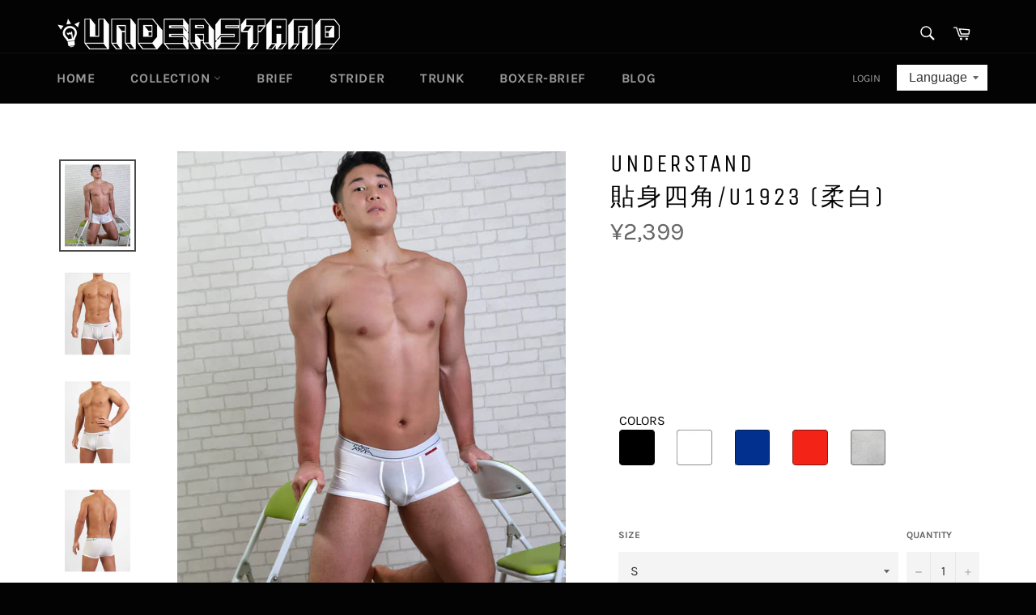

--- FILE ---
content_type: text/html; charset=utf-8
request_url: https://tw.under-stand.jp/products/understand-trunk-monochrome1923
body_size: 98377
content:


<!doctype html>
<!--[if IE 9]> <html class="ie9 no-js" lang="zh-TW"> <![endif]-->
<!--[if (gt IE 9)|!(IE)]><!--> <html class="no-js" lang="zh-TW"> <!--<![endif]-->
<head>
  <link rel="SHORTCUT ICON" href="https://easymonkey.jp/wp-content/uploads/2019/02/favicon.ico"> 

  <meta charset="utf-8">
  <meta http-equiv="X-UA-Compatible" content="IE=edge,chrome=1">
  <meta name="viewport" content="width=device-width,initial-scale=1">
  <meta name="theme-color" content="#030303">

  

  <link rel="canonical" href="https://tw.under-stand.jp/products/understand-trunk-monochrome1923">
  <title>
  UNDERSTAND 日本男性內褲品牌－貼身四角褲（柔白/U1923）莫代爾／立體囊袋／亞洲剪裁
  </title>

  
    <meta name="description" content="【TRUNK】UNDERSTAND 貼身四角－沉穩俐落 安定舒適 讓人時刻充滿自信魅力。 利用柔軟舒適的材質與簡潔俐落的剪裁，營造出堅挺立體的視覺美感與輕鬆自在安定感十足的時尚廓型。不論是靜是動、或柔或剛，時刻散發男人們敢於創出自己領域的積極自信態度。依照亞洲男性的平均身材為基準，以服貼的剪裁設計取代國外品牌局部過大的鬆垮問題。觸感柔軟/舒適，吸濕/速乾/伸縮性強，穿一整天毫無緊繃與悶熱感。兩側剛好包覆至臀部下方的褲角，既不會過長而影響腿部伸展範圍與活動的順暢度，也提供大腿根部的保護作用與臀部自然向上的支撐力。U型立體囊袋設計增加排熱與透氣性，除了有強調重點部位的視覺效果，更能避免傳統內褲設計的壓迫感與運動中產生的摩擦。">
  

  <!-- /snippets/social-meta-tags.liquid -->




<meta property="og:site_name" content="UNDERSTAND">
<meta property="og:url" content="https://tw.under-stand.jp/products/understand-trunk-monochrome1923">
<meta property="og:title" content="UNDERSTAND貼身四角/U1923 (柔白)">
<meta property="og:type" content="product">
<meta property="og:description" content="【TRUNK】UNDERSTAND 貼身四角－沉穩俐落 安定舒適 讓人時刻充滿自信魅力。 利用柔軟舒適的材質與簡潔俐落的剪裁，營造出堅挺立體的視覺美感與輕鬆自在安定感十足的時尚廓型。不論是靜是動、或柔或剛，時刻散發男人們敢於創出自己領域的積極自信態度。依照亞洲男性的平均身材為基準，以服貼的剪裁設計取代國外品牌局部過大的鬆垮問題。觸感柔軟/舒適，吸濕/速乾/伸縮性強，穿一整天毫無緊繃與悶熱感。兩側剛好包覆至臀部下方的褲角，既不會過長而影響腿部伸展範圍與活動的順暢度，也提供大腿根部的保護作用與臀部自然向上的支撐力。U型立體囊袋設計增加排熱與透氣性，除了有強調重點部位的視覺效果，更能避免傳統內褲設計的壓迫感與運動中產生的摩擦。">

  <meta property="og:price:amount" content="2,399.00">
  <meta property="og:price:currency" content="JPY">

<meta property="og:image" content="http://tw.under-stand.jp/cdn/shop/products/boxer-monochrome_IMG_8183_1200x1200.jpg?v=1611290825"><meta property="og:image" content="http://tw.under-stand.jp/cdn/shop/products/IMG_3857800X1000_1200x1200.jpg?v=1611290825"><meta property="og:image" content="http://tw.under-stand.jp/cdn/shop/products/IMG_3867800X1000_1200x1200.jpg?v=1611290825">
<meta property="og:image:secure_url" content="https://tw.under-stand.jp/cdn/shop/products/boxer-monochrome_IMG_8183_1200x1200.jpg?v=1611290825"><meta property="og:image:secure_url" content="https://tw.under-stand.jp/cdn/shop/products/IMG_3857800X1000_1200x1200.jpg?v=1611290825"><meta property="og:image:secure_url" content="https://tw.under-stand.jp/cdn/shop/products/IMG_3867800X1000_1200x1200.jpg?v=1611290825">


  <meta name="twitter:site" content="@Understand_TW">

<meta name="twitter:card" content="summary_large_image">
<meta name="twitter:title" content="UNDERSTAND貼身四角/U1923 (柔白)">
<meta name="twitter:description" content="【TRUNK】UNDERSTAND 貼身四角－沉穩俐落 安定舒適 讓人時刻充滿自信魅力。 利用柔軟舒適的材質與簡潔俐落的剪裁，營造出堅挺立體的視覺美感與輕鬆自在安定感十足的時尚廓型。不論是靜是動、或柔或剛，時刻散發男人們敢於創出自己領域的積極自信態度。依照亞洲男性的平均身材為基準，以服貼的剪裁設計取代國外品牌局部過大的鬆垮問題。觸感柔軟/舒適，吸濕/速乾/伸縮性強，穿一整天毫無緊繃與悶熱感。兩側剛好包覆至臀部下方的褲角，既不會過長而影響腿部伸展範圍與活動的順暢度，也提供大腿根部的保護作用與臀部自然向上的支撐力。U型立體囊袋設計增加排熱與透氣性，除了有強調重點部位的視覺效果，更能避免傳統內褲設計的壓迫感與運動中產生的摩擦。">


  <script>
    document.documentElement.className = document.documentElement.className.replace('no-js', 'js');
  </script>

  <link href="//tw.under-stand.jp/cdn/shop/t/10/assets/theme.scss.css?v=176093940472918396311765957324" rel="stylesheet" type="text/css" media="all" />

  <script>
    window.theme = window.theme || {};

    theme.strings = {
      stockAvailable: "1 available",
      addToCart: "加入購物車 \/ Add to Cart",
      soldOut: "Sold Out",
      unavailable: "Unavailable",
      noStockAvailable: "The item could not be added to your cart because there are not enough in stock.",
      willNotShipUntil: "Will not ship until [date]",
      willBeInStockAfter: "Will be in stock after [date]",
      totalCartDiscount: "You're saving [savings]",
      addressError: "Error looking up that address",
      addressNoResults: "No results for that address",
      addressQueryLimit: "You have exceeded the Google API usage limit. Consider upgrading to a \u003ca href=\"https:\/\/developers.google.com\/maps\/premium\/usage-limits\"\u003ePremium Plan\u003c\/a\u003e.\n",
      authError: "There was a problem authenticating your Google Maps API Key."
    };
  </script>

  <!--[if (gt IE 9)|!(IE)]><!--><script src="//tw.under-stand.jp/cdn/shop/t/10/assets/lazysizes.min.js?v=56045284683979784691541127694" async="async"></script><!--<![endif]-->
  <!--[if lte IE 9]><script src="//tw.under-stand.jp/cdn/shop/t/10/assets/lazysizes.min.js?v=56045284683979784691541127694"></script><![endif]-->

  

  <!--[if (gt IE 9)|!(IE)]><!--><script src="//tw.under-stand.jp/cdn/shop/t/10/assets/vendor.js?v=39418018684300761971541127695" defer="defer"></script><!--<![endif]-->
  <!--[if lt IE 9]><script src="//tw.under-stand.jp/cdn/shop/t/10/assets/vendor.js?v=39418018684300761971541127695"></script><![endif]-->

  
    <script>
      window.theme = window.theme || {};
      theme.moneyFormat = "\u003cspan class=money\u003e¥{{amount}}\u003c\/span\u003e";
    </script>
  

  <!--[if (gt IE 9)|!(IE)]><!--><script src="//tw.under-stand.jp/cdn/shop/t/10/assets/theme.js?v=89789462484234876791541127695" defer="defer"></script><!--<![endif]-->
  <!--[if lte IE 9]><script src="//tw.under-stand.jp/cdn/shop/t/10/assets/theme.js?v=89789462484234876791541127695"></script><![endif]-->

  <script>window.performance && window.performance.mark && window.performance.mark('shopify.content_for_header.start');</script><meta name="google-site-verification" content="QdT0X8R5_dR44yYHWC694sks0qOSvAN01EHuKZOLbQc">
<meta id="shopify-digital-wallet" name="shopify-digital-wallet" content="/5682102385/digital_wallets/dialog">
<meta name="shopify-checkout-api-token" content="ce5cd0c83cd9018ea46231d23797bcb3">
<meta id="in-context-paypal-metadata" data-shop-id="5682102385" data-venmo-supported="false" data-environment="production" data-locale="en_US" data-paypal-v4="true" data-currency="JPY">
<link rel="alternate" hreflang="x-default" href="https://tw.under-stand.jp/products/understand-trunk-monochrome1923">
<link rel="alternate" hreflang="zh-Hant" href="https://tw.under-stand.jp/products/understand-trunk-monochrome1923">
<link rel="alternate" hreflang="en" href="https://tw.under-stand.jp/en/products/understand-trunk-monochrome1923">
<link rel="alternate" hreflang="th" href="https://tw.under-stand.jp/th/products/understand-trunk-monochrome1923">
<link rel="alternate" hreflang="ko" href="https://tw.under-stand.jp/ko/products/understand-trunk-monochrome1923">
<link rel="alternate" hreflang="es" href="https://tw.under-stand.jp/es/products/understand-trunk-monochrome1923">
<link rel="alternate" hreflang="zh-Hant-AC" href="https://tw.under-stand.jp/products/understand-trunk-monochrome1923">
<link rel="alternate" hreflang="zh-Hant-AE" href="https://tw.under-stand.jp/products/understand-trunk-monochrome1923">
<link rel="alternate" hreflang="zh-Hant-AG" href="https://tw.under-stand.jp/products/understand-trunk-monochrome1923">
<link rel="alternate" hreflang="zh-Hant-AL" href="https://tw.under-stand.jp/products/understand-trunk-monochrome1923">
<link rel="alternate" hreflang="zh-Hant-AM" href="https://tw.under-stand.jp/products/understand-trunk-monochrome1923">
<link rel="alternate" hreflang="zh-Hant-AO" href="https://tw.under-stand.jp/products/understand-trunk-monochrome1923">
<link rel="alternate" hreflang="zh-Hant-AR" href="https://tw.under-stand.jp/products/understand-trunk-monochrome1923">
<link rel="alternate" hreflang="zh-Hant-AT" href="https://tw.under-stand.jp/products/understand-trunk-monochrome1923">
<link rel="alternate" hreflang="zh-Hant-AU" href="https://tw.under-stand.jp/products/understand-trunk-monochrome1923">
<link rel="alternate" hreflang="zh-Hant-AW" href="https://tw.under-stand.jp/products/understand-trunk-monochrome1923">
<link rel="alternate" hreflang="zh-Hant-AX" href="https://tw.under-stand.jp/products/understand-trunk-monochrome1923">
<link rel="alternate" hreflang="zh-Hant-AZ" href="https://tw.under-stand.jp/products/understand-trunk-monochrome1923">
<link rel="alternate" hreflang="zh-Hant-BD" href="https://tw.under-stand.jp/products/understand-trunk-monochrome1923">
<link rel="alternate" hreflang="zh-Hant-BE" href="https://tw.under-stand.jp/products/understand-trunk-monochrome1923">
<link rel="alternate" hreflang="zh-Hant-BF" href="https://tw.under-stand.jp/products/understand-trunk-monochrome1923">
<link rel="alternate" hreflang="zh-Hant-BG" href="https://tw.under-stand.jp/products/understand-trunk-monochrome1923">
<link rel="alternate" hreflang="zh-Hant-BH" href="https://tw.under-stand.jp/products/understand-trunk-monochrome1923">
<link rel="alternate" hreflang="zh-Hant-BJ" href="https://tw.under-stand.jp/products/understand-trunk-monochrome1923">
<link rel="alternate" hreflang="zh-Hant-BL" href="https://tw.under-stand.jp/products/understand-trunk-monochrome1923">
<link rel="alternate" hreflang="zh-Hant-BN" href="https://tw.under-stand.jp/products/understand-trunk-monochrome1923">
<link rel="alternate" hreflang="zh-Hant-BQ" href="https://tw.under-stand.jp/products/understand-trunk-monochrome1923">
<link rel="alternate" hreflang="zh-Hant-BR" href="https://tw.under-stand.jp/products/understand-trunk-monochrome1923">
<link rel="alternate" hreflang="zh-Hant-BS" href="https://tw.under-stand.jp/products/understand-trunk-monochrome1923">
<link rel="alternate" hreflang="zh-Hant-BT" href="https://tw.under-stand.jp/products/understand-trunk-monochrome1923">
<link rel="alternate" hreflang="zh-Hant-BY" href="https://tw.under-stand.jp/products/understand-trunk-monochrome1923">
<link rel="alternate" hreflang="zh-Hant-BZ" href="https://tw.under-stand.jp/products/understand-trunk-monochrome1923">
<link rel="alternate" hreflang="zh-Hant-CA" href="https://tw.under-stand.jp/products/understand-trunk-monochrome1923">
<link rel="alternate" hreflang="zh-Hant-CC" href="https://tw.under-stand.jp/products/understand-trunk-monochrome1923">
<link rel="alternate" hreflang="zh-Hant-CD" href="https://tw.under-stand.jp/products/understand-trunk-monochrome1923">
<link rel="alternate" hreflang="zh-Hant-CH" href="https://tw.under-stand.jp/products/understand-trunk-monochrome1923">
<link rel="alternate" hreflang="zh-Hant-CI" href="https://tw.under-stand.jp/products/understand-trunk-monochrome1923">
<link rel="alternate" hreflang="zh-Hant-CK" href="https://tw.under-stand.jp/products/understand-trunk-monochrome1923">
<link rel="alternate" hreflang="zh-Hant-CL" href="https://tw.under-stand.jp/products/understand-trunk-monochrome1923">
<link rel="alternate" hreflang="zh-Hant-CN" href="https://tw.under-stand.jp/products/understand-trunk-monochrome1923">
<link rel="alternate" hreflang="zh-Hant-CO" href="https://tw.under-stand.jp/products/understand-trunk-monochrome1923">
<link rel="alternate" hreflang="zh-Hant-CR" href="https://tw.under-stand.jp/products/understand-trunk-monochrome1923">
<link rel="alternate" hreflang="zh-Hant-CW" href="https://tw.under-stand.jp/products/understand-trunk-monochrome1923">
<link rel="alternate" hreflang="zh-Hant-CX" href="https://tw.under-stand.jp/products/understand-trunk-monochrome1923">
<link rel="alternate" hreflang="zh-Hant-CY" href="https://tw.under-stand.jp/products/understand-trunk-monochrome1923">
<link rel="alternate" hreflang="zh-Hant-CZ" href="https://tw.under-stand.jp/products/understand-trunk-monochrome1923">
<link rel="alternate" hreflang="zh-Hant-DE" href="https://tw.under-stand.jp/products/understand-trunk-monochrome1923">
<link rel="alternate" hreflang="zh-Hant-DJ" href="https://tw.under-stand.jp/products/understand-trunk-monochrome1923">
<link rel="alternate" hreflang="zh-Hant-DK" href="https://tw.under-stand.jp/products/understand-trunk-monochrome1923">
<link rel="alternate" hreflang="zh-Hant-DM" href="https://tw.under-stand.jp/products/understand-trunk-monochrome1923">
<link rel="alternate" hreflang="zh-Hant-DO" href="https://tw.under-stand.jp/products/understand-trunk-monochrome1923">
<link rel="alternate" hreflang="zh-Hant-DZ" href="https://tw.under-stand.jp/products/understand-trunk-monochrome1923">
<link rel="alternate" hreflang="zh-Hant-EC" href="https://tw.under-stand.jp/products/understand-trunk-monochrome1923">
<link rel="alternate" hreflang="zh-Hant-EE" href="https://tw.under-stand.jp/products/understand-trunk-monochrome1923">
<link rel="alternate" hreflang="zh-Hant-EG" href="https://tw.under-stand.jp/products/understand-trunk-monochrome1923">
<link rel="alternate" hreflang="zh-Hant-EH" href="https://tw.under-stand.jp/products/understand-trunk-monochrome1923">
<link rel="alternate" hreflang="zh-Hant-ES" href="https://tw.under-stand.jp/products/understand-trunk-monochrome1923">
<link rel="alternate" hreflang="zh-Hant-ET" href="https://tw.under-stand.jp/products/understand-trunk-monochrome1923">
<link rel="alternate" hreflang="zh-Hant-FI" href="https://tw.under-stand.jp/products/understand-trunk-monochrome1923">
<link rel="alternate" hreflang="zh-Hant-FO" href="https://tw.under-stand.jp/products/understand-trunk-monochrome1923">
<link rel="alternate" hreflang="zh-Hant-FR" href="https://tw.under-stand.jp/products/understand-trunk-monochrome1923">
<link rel="alternate" hreflang="zh-Hant-GA" href="https://tw.under-stand.jp/products/understand-trunk-monochrome1923">
<link rel="alternate" hreflang="zh-Hant-GB" href="https://tw.under-stand.jp/products/understand-trunk-monochrome1923">
<link rel="alternate" hreflang="zh-Hant-GD" href="https://tw.under-stand.jp/products/understand-trunk-monochrome1923">
<link rel="alternate" hreflang="zh-Hant-GE" href="https://tw.under-stand.jp/products/understand-trunk-monochrome1923">
<link rel="alternate" hreflang="zh-Hant-GF" href="https://tw.under-stand.jp/products/understand-trunk-monochrome1923">
<link rel="alternate" hreflang="zh-Hant-GG" href="https://tw.under-stand.jp/products/understand-trunk-monochrome1923">
<link rel="alternate" hreflang="zh-Hant-GH" href="https://tw.under-stand.jp/products/understand-trunk-monochrome1923">
<link rel="alternate" hreflang="zh-Hant-GI" href="https://tw.under-stand.jp/products/understand-trunk-monochrome1923">
<link rel="alternate" hreflang="zh-Hant-GL" href="https://tw.under-stand.jp/products/understand-trunk-monochrome1923">
<link rel="alternate" hreflang="zh-Hant-GM" href="https://tw.under-stand.jp/products/understand-trunk-monochrome1923">
<link rel="alternate" hreflang="zh-Hant-GN" href="https://tw.under-stand.jp/products/understand-trunk-monochrome1923">
<link rel="alternate" hreflang="zh-Hant-GP" href="https://tw.under-stand.jp/products/understand-trunk-monochrome1923">
<link rel="alternate" hreflang="zh-Hant-GR" href="https://tw.under-stand.jp/products/understand-trunk-monochrome1923">
<link rel="alternate" hreflang="zh-Hant-GS" href="https://tw.under-stand.jp/products/understand-trunk-monochrome1923">
<link rel="alternate" hreflang="zh-Hant-GW" href="https://tw.under-stand.jp/products/understand-trunk-monochrome1923">
<link rel="alternate" hreflang="zh-Hant-HK" href="https://tw.under-stand.jp/products/understand-trunk-monochrome1923">
<link rel="alternate" hreflang="zh-Hant-HR" href="https://tw.under-stand.jp/products/understand-trunk-monochrome1923">
<link rel="alternate" hreflang="zh-Hant-HT" href="https://tw.under-stand.jp/products/understand-trunk-monochrome1923">
<link rel="alternate" hreflang="zh-Hant-HU" href="https://tw.under-stand.jp/products/understand-trunk-monochrome1923">
<link rel="alternate" hreflang="zh-Hant-ID" href="https://tw.under-stand.jp/products/understand-trunk-monochrome1923">
<link rel="alternate" hreflang="zh-Hant-IE" href="https://tw.under-stand.jp/products/understand-trunk-monochrome1923">
<link rel="alternate" hreflang="zh-Hant-IL" href="https://tw.under-stand.jp/products/understand-trunk-monochrome1923">
<link rel="alternate" hreflang="zh-Hant-IM" href="https://tw.under-stand.jp/products/understand-trunk-monochrome1923">
<link rel="alternate" hreflang="zh-Hant-IN" href="https://tw.under-stand.jp/products/understand-trunk-monochrome1923">
<link rel="alternate" hreflang="zh-Hant-IO" href="https://tw.under-stand.jp/products/understand-trunk-monochrome1923">
<link rel="alternate" hreflang="zh-Hant-IQ" href="https://tw.under-stand.jp/products/understand-trunk-monochrome1923">
<link rel="alternate" hreflang="zh-Hant-IS" href="https://tw.under-stand.jp/products/understand-trunk-monochrome1923">
<link rel="alternate" hreflang="zh-Hant-IT" href="https://tw.under-stand.jp/products/understand-trunk-monochrome1923">
<link rel="alternate" hreflang="zh-Hant-JE" href="https://tw.under-stand.jp/products/understand-trunk-monochrome1923">
<link rel="alternate" hreflang="zh-Hant-JM" href="https://tw.under-stand.jp/products/understand-trunk-monochrome1923">
<link rel="alternate" hreflang="zh-Hant-JO" href="https://tw.under-stand.jp/products/understand-trunk-monochrome1923">
<link rel="alternate" hreflang="zh-Hant-JP" href="https://tw.under-stand.jp/products/understand-trunk-monochrome1923">
<link rel="alternate" hreflang="zh-Hant-KE" href="https://tw.under-stand.jp/products/understand-trunk-monochrome1923">
<link rel="alternate" hreflang="zh-Hant-KG" href="https://tw.under-stand.jp/products/understand-trunk-monochrome1923">
<link rel="alternate" hreflang="zh-Hant-KH" href="https://tw.under-stand.jp/products/understand-trunk-monochrome1923">
<link rel="alternate" hreflang="zh-Hant-KI" href="https://tw.under-stand.jp/products/understand-trunk-monochrome1923">
<link rel="alternate" hreflang="zh-Hant-KN" href="https://tw.under-stand.jp/products/understand-trunk-monochrome1923">
<link rel="alternate" hreflang="zh-Hant-KR" href="https://tw.under-stand.jp/products/understand-trunk-monochrome1923">
<link rel="alternate" hreflang="zh-Hant-KW" href="https://tw.under-stand.jp/products/understand-trunk-monochrome1923">
<link rel="alternate" hreflang="zh-Hant-KZ" href="https://tw.under-stand.jp/products/understand-trunk-monochrome1923">
<link rel="alternate" hreflang="zh-Hant-LA" href="https://tw.under-stand.jp/products/understand-trunk-monochrome1923">
<link rel="alternate" hreflang="zh-Hant-LB" href="https://tw.under-stand.jp/products/understand-trunk-monochrome1923">
<link rel="alternate" hreflang="zh-Hant-LC" href="https://tw.under-stand.jp/products/understand-trunk-monochrome1923">
<link rel="alternate" hreflang="zh-Hant-LI" href="https://tw.under-stand.jp/products/understand-trunk-monochrome1923">
<link rel="alternate" hreflang="zh-Hant-LK" href="https://tw.under-stand.jp/products/understand-trunk-monochrome1923">
<link rel="alternate" hreflang="zh-Hant-LR" href="https://tw.under-stand.jp/products/understand-trunk-monochrome1923">
<link rel="alternate" hreflang="zh-Hant-LT" href="https://tw.under-stand.jp/products/understand-trunk-monochrome1923">
<link rel="alternate" hreflang="zh-Hant-LU" href="https://tw.under-stand.jp/products/understand-trunk-monochrome1923">
<link rel="alternate" hreflang="zh-Hant-LV" href="https://tw.under-stand.jp/products/understand-trunk-monochrome1923">
<link rel="alternate" hreflang="zh-Hant-LY" href="https://tw.under-stand.jp/products/understand-trunk-monochrome1923">
<link rel="alternate" hreflang="zh-Hant-MA" href="https://tw.under-stand.jp/products/understand-trunk-monochrome1923">
<link rel="alternate" hreflang="zh-Hant-MC" href="https://tw.under-stand.jp/products/understand-trunk-monochrome1923">
<link rel="alternate" hreflang="zh-Hant-ME" href="https://tw.under-stand.jp/products/understand-trunk-monochrome1923">
<link rel="alternate" hreflang="zh-Hant-MF" href="https://tw.under-stand.jp/products/understand-trunk-monochrome1923">
<link rel="alternate" hreflang="zh-Hant-MG" href="https://tw.under-stand.jp/products/understand-trunk-monochrome1923">
<link rel="alternate" hreflang="zh-Hant-MK" href="https://tw.under-stand.jp/products/understand-trunk-monochrome1923">
<link rel="alternate" hreflang="zh-Hant-ML" href="https://tw.under-stand.jp/products/understand-trunk-monochrome1923">
<link rel="alternate" hreflang="zh-Hant-MM" href="https://tw.under-stand.jp/products/understand-trunk-monochrome1923">
<link rel="alternate" hreflang="zh-Hant-MN" href="https://tw.under-stand.jp/products/understand-trunk-monochrome1923">
<link rel="alternate" hreflang="zh-Hant-MO" href="https://tw.under-stand.jp/products/understand-trunk-monochrome1923">
<link rel="alternate" hreflang="zh-Hant-MQ" href="https://tw.under-stand.jp/products/understand-trunk-monochrome1923">
<link rel="alternate" hreflang="zh-Hant-MR" href="https://tw.under-stand.jp/products/understand-trunk-monochrome1923">
<link rel="alternate" hreflang="zh-Hant-MS" href="https://tw.under-stand.jp/products/understand-trunk-monochrome1923">
<link rel="alternate" hreflang="zh-Hant-MT" href="https://tw.under-stand.jp/products/understand-trunk-monochrome1923">
<link rel="alternate" hreflang="zh-Hant-MU" href="https://tw.under-stand.jp/products/understand-trunk-monochrome1923">
<link rel="alternate" hreflang="zh-Hant-MV" href="https://tw.under-stand.jp/products/understand-trunk-monochrome1923">
<link rel="alternate" hreflang="zh-Hant-MX" href="https://tw.under-stand.jp/products/understand-trunk-monochrome1923">
<link rel="alternate" hreflang="zh-Hant-MY" href="https://tw.under-stand.jp/products/understand-trunk-monochrome1923">
<link rel="alternate" hreflang="zh-Hant-MZ" href="https://tw.under-stand.jp/products/understand-trunk-monochrome1923">
<link rel="alternate" hreflang="zh-Hant-NC" href="https://tw.under-stand.jp/products/understand-trunk-monochrome1923">
<link rel="alternate" hreflang="zh-Hant-NE" href="https://tw.under-stand.jp/products/understand-trunk-monochrome1923">
<link rel="alternate" hreflang="zh-Hant-NF" href="https://tw.under-stand.jp/products/understand-trunk-monochrome1923">
<link rel="alternate" hreflang="zh-Hant-NG" href="https://tw.under-stand.jp/products/understand-trunk-monochrome1923">
<link rel="alternate" hreflang="zh-Hant-NI" href="https://tw.under-stand.jp/products/understand-trunk-monochrome1923">
<link rel="alternate" hreflang="zh-Hant-NL" href="https://tw.under-stand.jp/products/understand-trunk-monochrome1923">
<link rel="alternate" hreflang="zh-Hant-NO" href="https://tw.under-stand.jp/products/understand-trunk-monochrome1923">
<link rel="alternate" hreflang="zh-Hant-NP" href="https://tw.under-stand.jp/products/understand-trunk-monochrome1923">
<link rel="alternate" hreflang="zh-Hant-NR" href="https://tw.under-stand.jp/products/understand-trunk-monochrome1923">
<link rel="alternate" hreflang="zh-Hant-NU" href="https://tw.under-stand.jp/products/understand-trunk-monochrome1923">
<link rel="alternate" hreflang="zh-Hant-NZ" href="https://tw.under-stand.jp/products/understand-trunk-monochrome1923">
<link rel="alternate" hreflang="zh-Hant-OM" href="https://tw.under-stand.jp/products/understand-trunk-monochrome1923">
<link rel="alternate" hreflang="zh-Hant-PA" href="https://tw.under-stand.jp/products/understand-trunk-monochrome1923">
<link rel="alternate" hreflang="zh-Hant-PE" href="https://tw.under-stand.jp/products/understand-trunk-monochrome1923">
<link rel="alternate" hreflang="zh-Hant-PF" href="https://tw.under-stand.jp/products/understand-trunk-monochrome1923">
<link rel="alternate" hreflang="zh-Hant-PH" href="https://tw.under-stand.jp/products/understand-trunk-monochrome1923">
<link rel="alternate" hreflang="zh-Hant-PK" href="https://tw.under-stand.jp/products/understand-trunk-monochrome1923">
<link rel="alternate" hreflang="zh-Hant-PL" href="https://tw.under-stand.jp/products/understand-trunk-monochrome1923">
<link rel="alternate" hreflang="zh-Hant-PN" href="https://tw.under-stand.jp/products/understand-trunk-monochrome1923">
<link rel="alternate" hreflang="zh-Hant-PT" href="https://tw.under-stand.jp/products/understand-trunk-monochrome1923">
<link rel="alternate" hreflang="zh-Hant-PY" href="https://tw.under-stand.jp/products/understand-trunk-monochrome1923">
<link rel="alternate" hreflang="zh-Hant-QA" href="https://tw.under-stand.jp/products/understand-trunk-monochrome1923">
<link rel="alternate" hreflang="zh-Hant-RE" href="https://tw.under-stand.jp/products/understand-trunk-monochrome1923">
<link rel="alternate" hreflang="zh-Hant-RO" href="https://tw.under-stand.jp/products/understand-trunk-monochrome1923">
<link rel="alternate" hreflang="zh-Hant-RS" href="https://tw.under-stand.jp/products/understand-trunk-monochrome1923">
<link rel="alternate" hreflang="zh-Hant-RW" href="https://tw.under-stand.jp/products/understand-trunk-monochrome1923">
<link rel="alternate" hreflang="zh-Hant-SA" href="https://tw.under-stand.jp/products/understand-trunk-monochrome1923">
<link rel="alternate" hreflang="zh-Hant-SC" href="https://tw.under-stand.jp/products/understand-trunk-monochrome1923">
<link rel="alternate" hreflang="zh-Hant-SE" href="https://tw.under-stand.jp/products/understand-trunk-monochrome1923">
<link rel="alternate" hreflang="zh-Hant-SG" href="https://tw.under-stand.jp/products/understand-trunk-monochrome1923">
<link rel="alternate" hreflang="zh-Hant-SH" href="https://tw.under-stand.jp/products/understand-trunk-monochrome1923">
<link rel="alternate" hreflang="zh-Hant-SI" href="https://tw.under-stand.jp/products/understand-trunk-monochrome1923">
<link rel="alternate" hreflang="zh-Hant-SJ" href="https://tw.under-stand.jp/products/understand-trunk-monochrome1923">
<link rel="alternate" hreflang="zh-Hant-SK" href="https://tw.under-stand.jp/products/understand-trunk-monochrome1923">
<link rel="alternate" hreflang="zh-Hant-SL" href="https://tw.under-stand.jp/products/understand-trunk-monochrome1923">
<link rel="alternate" hreflang="zh-Hant-SM" href="https://tw.under-stand.jp/products/understand-trunk-monochrome1923">
<link rel="alternate" hreflang="zh-Hant-SN" href="https://tw.under-stand.jp/products/understand-trunk-monochrome1923">
<link rel="alternate" hreflang="zh-Hant-SR" href="https://tw.under-stand.jp/products/understand-trunk-monochrome1923">
<link rel="alternate" hreflang="zh-Hant-ST" href="https://tw.under-stand.jp/products/understand-trunk-monochrome1923">
<link rel="alternate" hreflang="zh-Hant-SV" href="https://tw.under-stand.jp/products/understand-trunk-monochrome1923">
<link rel="alternate" hreflang="zh-Hant-SX" href="https://tw.under-stand.jp/products/understand-trunk-monochrome1923">
<link rel="alternate" hreflang="zh-Hant-TA" href="https://tw.under-stand.jp/products/understand-trunk-monochrome1923">
<link rel="alternate" hreflang="zh-Hant-TC" href="https://tw.under-stand.jp/products/understand-trunk-monochrome1923">
<link rel="alternate" hreflang="zh-Hant-TD" href="https://tw.under-stand.jp/products/understand-trunk-monochrome1923">
<link rel="alternate" hreflang="zh-Hant-TF" href="https://tw.under-stand.jp/products/understand-trunk-monochrome1923">
<link rel="alternate" hreflang="zh-Hant-TG" href="https://tw.under-stand.jp/products/understand-trunk-monochrome1923">
<link rel="alternate" hreflang="zh-Hant-TH" href="https://tw.under-stand.jp/products/understand-trunk-monochrome1923">
<link rel="alternate" hreflang="zh-Hant-TJ" href="https://tw.under-stand.jp/products/understand-trunk-monochrome1923">
<link rel="alternate" hreflang="zh-Hant-TK" href="https://tw.under-stand.jp/products/understand-trunk-monochrome1923">
<link rel="alternate" hreflang="zh-Hant-TN" href="https://tw.under-stand.jp/products/understand-trunk-monochrome1923">
<link rel="alternate" hreflang="zh-Hant-TO" href="https://tw.under-stand.jp/products/understand-trunk-monochrome1923">
<link rel="alternate" hreflang="zh-Hant-TR" href="https://tw.under-stand.jp/products/understand-trunk-monochrome1923">
<link rel="alternate" hreflang="zh-Hant-TT" href="https://tw.under-stand.jp/products/understand-trunk-monochrome1923">
<link rel="alternate" hreflang="zh-Hant-TW" href="https://tw.under-stand.jp/products/understand-trunk-monochrome1923">
<link rel="alternate" hreflang="zh-Hant-TZ" href="https://tw.under-stand.jp/products/understand-trunk-monochrome1923">
<link rel="alternate" hreflang="zh-Hant-UA" href="https://tw.under-stand.jp/products/understand-trunk-monochrome1923">
<link rel="alternate" hreflang="zh-Hant-UG" href="https://tw.under-stand.jp/products/understand-trunk-monochrome1923">
<link rel="alternate" hreflang="zh-Hant-UM" href="https://tw.under-stand.jp/products/understand-trunk-monochrome1923">
<link rel="alternate" hreflang="zh-Hant-US" href="https://tw.under-stand.jp/products/understand-trunk-monochrome1923">
<link rel="alternate" hreflang="zh-Hant-UY" href="https://tw.under-stand.jp/products/understand-trunk-monochrome1923">
<link rel="alternate" hreflang="zh-Hant-UZ" href="https://tw.under-stand.jp/products/understand-trunk-monochrome1923">
<link rel="alternate" hreflang="zh-Hant-VA" href="https://tw.under-stand.jp/products/understand-trunk-monochrome1923">
<link rel="alternate" hreflang="zh-Hant-VC" href="https://tw.under-stand.jp/products/understand-trunk-monochrome1923">
<link rel="alternate" hreflang="zh-Hant-VE" href="https://tw.under-stand.jp/products/understand-trunk-monochrome1923">
<link rel="alternate" hreflang="zh-Hant-VG" href="https://tw.under-stand.jp/products/understand-trunk-monochrome1923">
<link rel="alternate" hreflang="zh-Hant-VN" href="https://tw.under-stand.jp/products/understand-trunk-monochrome1923">
<link rel="alternate" hreflang="zh-Hant-VU" href="https://tw.under-stand.jp/products/understand-trunk-monochrome1923">
<link rel="alternate" hreflang="zh-Hant-WF" href="https://tw.under-stand.jp/products/understand-trunk-monochrome1923">
<link rel="alternate" hreflang="zh-Hant-WS" href="https://tw.under-stand.jp/products/understand-trunk-monochrome1923">
<link rel="alternate" hreflang="zh-Hant-XK" href="https://tw.under-stand.jp/products/understand-trunk-monochrome1923">
<link rel="alternate" hreflang="zh-Hant-YT" href="https://tw.under-stand.jp/products/understand-trunk-monochrome1923">
<link rel="alternate" hreflang="zh-Hant-ZA" href="https://tw.under-stand.jp/products/understand-trunk-monochrome1923">
<link rel="alternate" type="application/json+oembed" href="https://tw.under-stand.jp/products/understand-trunk-monochrome1923.oembed">
<script async="async" src="/checkouts/internal/preloads.js?locale=zh-JP"></script>
<link rel="preconnect" href="https://shop.app" crossorigin="anonymous">
<script async="async" src="https://shop.app/checkouts/internal/preloads.js?locale=zh-JP&shop_id=5682102385" crossorigin="anonymous"></script>
<script id="apple-pay-shop-capabilities" type="application/json">{"shopId":5682102385,"countryCode":"JP","currencyCode":"JPY","merchantCapabilities":["supports3DS"],"merchantId":"gid:\/\/shopify\/Shop\/5682102385","merchantName":"UNDERSTAND","requiredBillingContactFields":["postalAddress","email","phone"],"requiredShippingContactFields":["postalAddress","email","phone"],"shippingType":"shipping","supportedNetworks":["visa","masterCard","amex","jcb","discover"],"total":{"type":"pending","label":"UNDERSTAND","amount":"1.00"},"shopifyPaymentsEnabled":true,"supportsSubscriptions":true}</script>
<script id="shopify-features" type="application/json">{"accessToken":"ce5cd0c83cd9018ea46231d23797bcb3","betas":["rich-media-storefront-analytics"],"domain":"tw.under-stand.jp","predictiveSearch":false,"shopId":5682102385,"locale":"zh-tw"}</script>
<script>var Shopify = Shopify || {};
Shopify.shop = "easymonkey.myshopify.com";
Shopify.locale = "zh-TW";
Shopify.currency = {"active":"JPY","rate":"1.0"};
Shopify.country = "JP";
Shopify.theme = {"name":"Venture for UNDERSTAND","id":42726817905,"schema_name":"Venture","schema_version":"7.4.0","theme_store_id":775,"role":"main"};
Shopify.theme.handle = "null";
Shopify.theme.style = {"id":null,"handle":null};
Shopify.cdnHost = "tw.under-stand.jp/cdn";
Shopify.routes = Shopify.routes || {};
Shopify.routes.root = "/";</script>
<script type="module">!function(o){(o.Shopify=o.Shopify||{}).modules=!0}(window);</script>
<script>!function(o){function n(){var o=[];function n(){o.push(Array.prototype.slice.apply(arguments))}return n.q=o,n}var t=o.Shopify=o.Shopify||{};t.loadFeatures=n(),t.autoloadFeatures=n()}(window);</script>
<script>
  window.ShopifyPay = window.ShopifyPay || {};
  window.ShopifyPay.apiHost = "shop.app\/pay";
  window.ShopifyPay.redirectState = null;
</script>
<script id="shop-js-analytics" type="application/json">{"pageType":"product"}</script>
<script defer="defer" async type="module" src="//tw.under-stand.jp/cdn/shopifycloud/shop-js/modules/v2/client.init-shop-cart-sync_Bc1MqbDo.zh-TW.esm.js"></script>
<script defer="defer" async type="module" src="//tw.under-stand.jp/cdn/shopifycloud/shop-js/modules/v2/chunk.common_CAJPCU9u.esm.js"></script>
<script type="module">
  await import("//tw.under-stand.jp/cdn/shopifycloud/shop-js/modules/v2/client.init-shop-cart-sync_Bc1MqbDo.zh-TW.esm.js");
await import("//tw.under-stand.jp/cdn/shopifycloud/shop-js/modules/v2/chunk.common_CAJPCU9u.esm.js");

  window.Shopify.SignInWithShop?.initShopCartSync?.({"fedCMEnabled":true,"windoidEnabled":true});

</script>
<script>
  window.Shopify = window.Shopify || {};
  if (!window.Shopify.featureAssets) window.Shopify.featureAssets = {};
  window.Shopify.featureAssets['shop-js'] = {"shop-cart-sync":["modules/v2/client.shop-cart-sync_CJZjf7tJ.zh-TW.esm.js","modules/v2/chunk.common_CAJPCU9u.esm.js"],"init-fed-cm":["modules/v2/client.init-fed-cm_B03SH24-.zh-TW.esm.js","modules/v2/chunk.common_CAJPCU9u.esm.js"],"shop-button":["modules/v2/client.shop-button_CCWtaV8w.zh-TW.esm.js","modules/v2/chunk.common_CAJPCU9u.esm.js"],"init-windoid":["modules/v2/client.init-windoid_-tDwnDQt.zh-TW.esm.js","modules/v2/chunk.common_CAJPCU9u.esm.js"],"shop-cash-offers":["modules/v2/client.shop-cash-offers_BKD3Ue88.zh-TW.esm.js","modules/v2/chunk.common_CAJPCU9u.esm.js","modules/v2/chunk.modal_DRepa-Oo.esm.js"],"shop-toast-manager":["modules/v2/client.shop-toast-manager_COOaMHYr.zh-TW.esm.js","modules/v2/chunk.common_CAJPCU9u.esm.js"],"init-shop-email-lookup-coordinator":["modules/v2/client.init-shop-email-lookup-coordinator_D0tcU3Vn.zh-TW.esm.js","modules/v2/chunk.common_CAJPCU9u.esm.js"],"pay-button":["modules/v2/client.pay-button_BYwrtxM3.zh-TW.esm.js","modules/v2/chunk.common_CAJPCU9u.esm.js"],"avatar":["modules/v2/client.avatar_BTnouDA3.zh-TW.esm.js"],"init-shop-cart-sync":["modules/v2/client.init-shop-cart-sync_Bc1MqbDo.zh-TW.esm.js","modules/v2/chunk.common_CAJPCU9u.esm.js"],"shop-login-button":["modules/v2/client.shop-login-button_Dn94lChR.zh-TW.esm.js","modules/v2/chunk.common_CAJPCU9u.esm.js","modules/v2/chunk.modal_DRepa-Oo.esm.js"],"init-customer-accounts-sign-up":["modules/v2/client.init-customer-accounts-sign-up_B8edHcXw.zh-TW.esm.js","modules/v2/client.shop-login-button_Dn94lChR.zh-TW.esm.js","modules/v2/chunk.common_CAJPCU9u.esm.js","modules/v2/chunk.modal_DRepa-Oo.esm.js"],"init-shop-for-new-customer-accounts":["modules/v2/client.init-shop-for-new-customer-accounts_B87D3-8_.zh-TW.esm.js","modules/v2/client.shop-login-button_Dn94lChR.zh-TW.esm.js","modules/v2/chunk.common_CAJPCU9u.esm.js","modules/v2/chunk.modal_DRepa-Oo.esm.js"],"init-customer-accounts":["modules/v2/client.init-customer-accounts_BJFluCUS.zh-TW.esm.js","modules/v2/client.shop-login-button_Dn94lChR.zh-TW.esm.js","modules/v2/chunk.common_CAJPCU9u.esm.js","modules/v2/chunk.modal_DRepa-Oo.esm.js"],"shop-follow-button":["modules/v2/client.shop-follow-button_CdRrSwit.zh-TW.esm.js","modules/v2/chunk.common_CAJPCU9u.esm.js","modules/v2/chunk.modal_DRepa-Oo.esm.js"],"lead-capture":["modules/v2/client.lead-capture_CZ4Cw3gS.zh-TW.esm.js","modules/v2/chunk.common_CAJPCU9u.esm.js","modules/v2/chunk.modal_DRepa-Oo.esm.js"],"checkout-modal":["modules/v2/client.checkout-modal_DtAoxyn-.zh-TW.esm.js","modules/v2/chunk.common_CAJPCU9u.esm.js","modules/v2/chunk.modal_DRepa-Oo.esm.js"],"shop-login":["modules/v2/client.shop-login_BZwAvLAj.zh-TW.esm.js","modules/v2/chunk.common_CAJPCU9u.esm.js","modules/v2/chunk.modal_DRepa-Oo.esm.js"],"payment-terms":["modules/v2/client.payment-terms_D_AxOJMo.zh-TW.esm.js","modules/v2/chunk.common_CAJPCU9u.esm.js","modules/v2/chunk.modal_DRepa-Oo.esm.js"]};
</script>
<script>(function() {
  var isLoaded = false;
  function asyncLoad() {
    if (isLoaded) return;
    isLoaded = true;
    var urls = ["\/\/www.powr.io\/powr.js?powr-token=easymonkey.myshopify.com\u0026external-type=shopify\u0026shop=easymonkey.myshopify.com","https:\/\/contactform.hulkapps.com\/skeletopapp.js?shop=easymonkey.myshopify.com","https:\/\/sliderapp.hulkapps.com\/assets\/js\/slider.js?shop=easymonkey.myshopify.com","\/\/cdn.shopify.com\/proxy\/113eae3da6684da5b8b9c8289c6f600fe461ce3ae249a542300bd26d9b0751e3\/app.akocommerce.com\/store\/script.js?shop=easymonkey.myshopify.com\u0026sp-cache-control=cHVibGljLCBtYXgtYWdlPTkwMA","https:\/\/static.klaviyo.com\/onsite\/js\/HznesE\/klaviyo.js?company_id=HznesE\u0026shop=easymonkey.myshopify.com","https:\/\/sp-micro-next.b-cdn.net\/sp-micro.umd.js?shop=easymonkey.myshopify.com"];
    for (var i = 0; i < urls.length; i++) {
      var s = document.createElement('script');
      s.type = 'text/javascript';
      s.async = true;
      s.src = urls[i];
      var x = document.getElementsByTagName('script')[0];
      x.parentNode.insertBefore(s, x);
    }
  };
  if(window.attachEvent) {
    window.attachEvent('onload', asyncLoad);
  } else {
    window.addEventListener('load', asyncLoad, false);
  }
})();</script>
<script id="__st">var __st={"a":5682102385,"offset":32400,"reqid":"1830c888-bdb2-475c-b978-c22566d0440d-1768990976","pageurl":"tw.under-stand.jp\/products\/understand-trunk-monochrome1923","u":"0b17b6d8def7","p":"product","rtyp":"product","rid":4642339946609};</script>
<script>window.ShopifyPaypalV4VisibilityTracking = true;</script>
<script id="captcha-bootstrap">!function(){'use strict';const t='contact',e='account',n='new_comment',o=[[t,t],['blogs',n],['comments',n],[t,'customer']],c=[[e,'customer_login'],[e,'guest_login'],[e,'recover_customer_password'],[e,'create_customer']],r=t=>t.map((([t,e])=>`form[action*='/${t}']:not([data-nocaptcha='true']) input[name='form_type'][value='${e}']`)).join(','),a=t=>()=>t?[...document.querySelectorAll(t)].map((t=>t.form)):[];function s(){const t=[...o],e=r(t);return a(e)}const i='password',u='form_key',d=['recaptcha-v3-token','g-recaptcha-response','h-captcha-response',i],f=()=>{try{return window.sessionStorage}catch{return}},m='__shopify_v',_=t=>t.elements[u];function p(t,e,n=!1){try{const o=window.sessionStorage,c=JSON.parse(o.getItem(e)),{data:r}=function(t){const{data:e,action:n}=t;return t[m]||n?{data:e,action:n}:{data:t,action:n}}(c);for(const[e,n]of Object.entries(r))t.elements[e]&&(t.elements[e].value=n);n&&o.removeItem(e)}catch(o){console.error('form repopulation failed',{error:o})}}const l='form_type',E='cptcha';function T(t){t.dataset[E]=!0}const w=window,h=w.document,L='Shopify',v='ce_forms',y='captcha';let A=!1;((t,e)=>{const n=(g='f06e6c50-85a8-45c8-87d0-21a2b65856fe',I='https://cdn.shopify.com/shopifycloud/storefront-forms-hcaptcha/ce_storefront_forms_captcha_hcaptcha.v1.5.2.iife.js',D={infoText:'已受到 hCaptcha 保護',privacyText:'隱私',termsText:'條款'},(t,e,n)=>{const o=w[L][v],c=o.bindForm;if(c)return c(t,g,e,D).then(n);var r;o.q.push([[t,g,e,D],n]),r=I,A||(h.body.append(Object.assign(h.createElement('script'),{id:'captcha-provider',async:!0,src:r})),A=!0)});var g,I,D;w[L]=w[L]||{},w[L][v]=w[L][v]||{},w[L][v].q=[],w[L][y]=w[L][y]||{},w[L][y].protect=function(t,e){n(t,void 0,e),T(t)},Object.freeze(w[L][y]),function(t,e,n,w,h,L){const[v,y,A,g]=function(t,e,n){const i=e?o:[],u=t?c:[],d=[...i,...u],f=r(d),m=r(i),_=r(d.filter((([t,e])=>n.includes(e))));return[a(f),a(m),a(_),s()]}(w,h,L),I=t=>{const e=t.target;return e instanceof HTMLFormElement?e:e&&e.form},D=t=>v().includes(t);t.addEventListener('submit',(t=>{const e=I(t);if(!e)return;const n=D(e)&&!e.dataset.hcaptchaBound&&!e.dataset.recaptchaBound,o=_(e),c=g().includes(e)&&(!o||!o.value);(n||c)&&t.preventDefault(),c&&!n&&(function(t){try{if(!f())return;!function(t){const e=f();if(!e)return;const n=_(t);if(!n)return;const o=n.value;o&&e.removeItem(o)}(t);const e=Array.from(Array(32),(()=>Math.random().toString(36)[2])).join('');!function(t,e){_(t)||t.append(Object.assign(document.createElement('input'),{type:'hidden',name:u})),t.elements[u].value=e}(t,e),function(t,e){const n=f();if(!n)return;const o=[...t.querySelectorAll(`input[type='${i}']`)].map((({name:t})=>t)),c=[...d,...o],r={};for(const[a,s]of new FormData(t).entries())c.includes(a)||(r[a]=s);n.setItem(e,JSON.stringify({[m]:1,action:t.action,data:r}))}(t,e)}catch(e){console.error('failed to persist form',e)}}(e),e.submit())}));const S=(t,e)=>{t&&!t.dataset[E]&&(n(t,e.some((e=>e===t))),T(t))};for(const o of['focusin','change'])t.addEventListener(o,(t=>{const e=I(t);D(e)&&S(e,y())}));const B=e.get('form_key'),M=e.get(l),P=B&&M;t.addEventListener('DOMContentLoaded',(()=>{const t=y();if(P)for(const e of t)e.elements[l].value===M&&p(e,B);[...new Set([...A(),...v().filter((t=>'true'===t.dataset.shopifyCaptcha))])].forEach((e=>S(e,t)))}))}(h,new URLSearchParams(w.location.search),n,t,e,['guest_login'])})(!0,!0)}();</script>
<script integrity="sha256-4kQ18oKyAcykRKYeNunJcIwy7WH5gtpwJnB7kiuLZ1E=" data-source-attribution="shopify.loadfeatures" defer="defer" src="//tw.under-stand.jp/cdn/shopifycloud/storefront/assets/storefront/load_feature-a0a9edcb.js" crossorigin="anonymous"></script>
<script crossorigin="anonymous" defer="defer" src="//tw.under-stand.jp/cdn/shopifycloud/storefront/assets/shopify_pay/storefront-65b4c6d7.js?v=20250812"></script>
<script data-source-attribution="shopify.dynamic_checkout.dynamic.init">var Shopify=Shopify||{};Shopify.PaymentButton=Shopify.PaymentButton||{isStorefrontPortableWallets:!0,init:function(){window.Shopify.PaymentButton.init=function(){};var t=document.createElement("script");t.src="https://tw.under-stand.jp/cdn/shopifycloud/portable-wallets/latest/portable-wallets.zh-tw.js",t.type="module",document.head.appendChild(t)}};
</script>
<script data-source-attribution="shopify.dynamic_checkout.buyer_consent">
  function portableWalletsHideBuyerConsent(e){var t=document.getElementById("shopify-buyer-consent"),n=document.getElementById("shopify-subscription-policy-button");t&&n&&(t.classList.add("hidden"),t.setAttribute("aria-hidden","true"),n.removeEventListener("click",e))}function portableWalletsShowBuyerConsent(e){var t=document.getElementById("shopify-buyer-consent"),n=document.getElementById("shopify-subscription-policy-button");t&&n&&(t.classList.remove("hidden"),t.removeAttribute("aria-hidden"),n.addEventListener("click",e))}window.Shopify?.PaymentButton&&(window.Shopify.PaymentButton.hideBuyerConsent=portableWalletsHideBuyerConsent,window.Shopify.PaymentButton.showBuyerConsent=portableWalletsShowBuyerConsent);
</script>
<script data-source-attribution="shopify.dynamic_checkout.cart.bootstrap">document.addEventListener("DOMContentLoaded",(function(){function t(){return document.querySelector("shopify-accelerated-checkout-cart, shopify-accelerated-checkout")}if(t())Shopify.PaymentButton.init();else{new MutationObserver((function(e,n){t()&&(Shopify.PaymentButton.init(),n.disconnect())})).observe(document.body,{childList:!0,subtree:!0})}}));
</script>
<link id="shopify-accelerated-checkout-styles" rel="stylesheet" media="screen" href="https://tw.under-stand.jp/cdn/shopifycloud/portable-wallets/latest/accelerated-checkout-backwards-compat.css" crossorigin="anonymous">
<style id="shopify-accelerated-checkout-cart">
        #shopify-buyer-consent {
  margin-top: 1em;
  display: inline-block;
  width: 100%;
}

#shopify-buyer-consent.hidden {
  display: none;
}

#shopify-subscription-policy-button {
  background: none;
  border: none;
  padding: 0;
  text-decoration: underline;
  font-size: inherit;
  cursor: pointer;
}

#shopify-subscription-policy-button::before {
  box-shadow: none;
}

      </style>

<script>window.performance && window.performance.mark && window.performance.mark('shopify.content_for_header.end');</script>

  <!-- "snippets/shogun-head.liquid" was not rendered, the associated app was uninstalled -->




<!-- BeginShopPopAddon --><script>  Shopify.shopPopSettings = {"proof_enabled":true,"proof_show_add_to_cart":true,"proof_mobile_enabled":true,"proof_mobile_position":"Bottom","proof_desktop_position":"Bottom Left","proof_show_on_product_page":true,"proof_hide_notification_after":30,"proof_display_time":6,"proof_interval_time":13,"proof_order_random":false,"proof_fetch_count":30,"proof_cycle":true,"proof_anonymize":true,"proof_anonymize_text":"","proof_hours_before_obscure":48,"proof_sequential":true,"proof_top":10,"proof_left":10,"proof_right":10,"proof_bottom":10,"proof_background_color":"#fff","proof_font_color":"#333","proof_custom_css":null,"proof_border_radius":9999,"proof_first_interval_time":1,"proof_locale":"en","proof_pop_size":"default","proof_onclick_new_tab":false};</script><!-- EndShopPopAddon -->

  
  <!-- LINE Tag Base Code -->
<!-- Do Not Modify -->
<script>
(function(g,d,o){
  g._ltq=g._ltq||[];g._lt=g._lt||function(){g._ltq.push(arguments)};
  var h=location.protocol==='https:'?'https://d.line-scdn.net':'http://d.line-cdn.net';
  var s=d.createElement('script');s.async=1;
  s.src=o||h+'/n/line_tag/public/release/v1/lt.js';
  var t=d.getElementsByTagName('script')[0];t.parentNode.insertBefore(s,t);
    })(window, document);
_lt('init', {
  customerType: 'account',
  tagId: 'e5dbaac5-33a8-45de-af04-2bec83b33d5e'
});
_lt('send', 'pv', ['e5dbaac5-33a8-45de-af04-2bec83b33d5e']);
</script>
<noscript>
  <img height="1" width="1" style="display:none"
       src="https://tr.line.me/tag.gif?c_t=lap&t_id=e5dbaac5-33a8-45de-af04-2bec83b33d5e&e=pv&noscript=1" />
</noscript>
<!-- End LINE Tag Base Code -->
  
<style type='text/css'>
  .baCountry{width:30px;height:20px;display:inline-block;vertical-align:middle;margin-right:6px;background-size:30px!important;border-radius:4px;background-repeat:no-repeat}
  .baCountry-traditional .baCountry{background-image:url(https://cdn.shopify.com/s/files/1/0194/1736/6592/t/1/assets/ba-flags.png?=14261939516959647149);height:19px!important}
  .baCountry-modern .baCountry{background-image:url(https://cdn.shopify.com/s/files/1/0194/1736/6592/t/1/assets/ba-flags.png?=14261939516959647149)}
  .baCountry-NO-FLAG{background-position:0 0}.baCountry-AD{background-position:0 -20px}.baCountry-AED{background-position:0 -40px}.baCountry-AFN{background-position:0 -60px}.baCountry-AG{background-position:0 -80px}.baCountry-AI{background-position:0 -100px}.baCountry-ALL{background-position:0 -120px}.baCountry-AMD{background-position:0 -140px}.baCountry-AOA{background-position:0 -160px}.baCountry-ARS{background-position:0 -180px}.baCountry-AS{background-position:0 -200px}.baCountry-AT{background-position:0 -220px}.baCountry-AUD{background-position:0 -240px}.baCountry-AWG{background-position:0 -260px}.baCountry-AZN{background-position:0 -280px}.baCountry-BAM{background-position:0 -300px}.baCountry-BBD{background-position:0 -320px}.baCountry-BDT{background-position:0 -340px}.baCountry-BE{background-position:0 -360px}.baCountry-BF{background-position:0 -380px}.baCountry-BGN{background-position:0 -400px}.baCountry-BHD{background-position:0 -420px}.baCountry-BIF{background-position:0 -440px}.baCountry-BJ{background-position:0 -460px}.baCountry-BMD{background-position:0 -480px}.baCountry-BND{background-position:0 -500px}.baCountry-BOB{background-position:0 -520px}.baCountry-BRL{background-position:0 -540px}.baCountry-BSD{background-position:0 -560px}.baCountry-BTN{background-position:0 -580px}.baCountry-BWP{background-position:0 -600px}.baCountry-BYN{background-position:0 -620px}.baCountry-BZD{background-position:0 -640px}.baCountry-CAD{background-position:0 -660px}.baCountry-CC{background-position:0 -680px}.baCountry-CDF{background-position:0 -700px}.baCountry-CG{background-position:0 -720px}.baCountry-CHF{background-position:0 -740px}.baCountry-CI{background-position:0 -760px}.baCountry-CK{background-position:0 -780px}.baCountry-CLP{background-position:0 -800px}.baCountry-CM{background-position:0 -820px}.baCountry-CNY{background-position:0 -840px}.baCountry-COP{background-position:0 -860px}.baCountry-CRC{background-position:0 -880px}.baCountry-CU{background-position:0 -900px}.baCountry-CX{background-position:0 -920px}.baCountry-CY{background-position:0 -940px}.baCountry-CZK{background-position:0 -960px}.baCountry-DE{background-position:0 -980px}.baCountry-DJF{background-position:0 -1000px}.baCountry-DKK{background-position:0 -1020px}.baCountry-DM{background-position:0 -1040px}.baCountry-DOP{background-position:0 -1060px}.baCountry-DZD{background-position:0 -1080px}.baCountry-EC{background-position:0 -1100px}.baCountry-EE{background-position:0 -1120px}.baCountry-EGP{background-position:0 -1140px}.baCountry-ER{background-position:0 -1160px}.baCountry-ES{background-position:0 -1180px}.baCountry-ETB{background-position:0 -1200px}.baCountry-EUR{background-position:0 -1220px}.baCountry-FI{background-position:0 -1240px}.baCountry-FJD{background-position:0 -1260px}.baCountry-FKP{background-position:0 -1280px}.baCountry-FO{background-position:0 -1300px}.baCountry-FR{background-position:0 -1320px}.baCountry-GA{background-position:0 -1340px}.baCountry-GBP{background-position:0 -1360px}.baCountry-GD{background-position:0 -1380px}.baCountry-GEL{background-position:0 -1400px}.baCountry-GHS{background-position:0 -1420px}.baCountry-GIP{background-position:0 -1440px}.baCountry-GL{background-position:0 -1460px}.baCountry-GMD{background-position:0 -1480px}.baCountry-GNF{background-position:0 -1500px}.baCountry-GQ{background-position:0 -1520px}.baCountry-GR{background-position:0 -1540px}.baCountry-GTQ{background-position:0 -1560px}.baCountry-GU{background-position:0 -1580px}.baCountry-GW{background-position:0 -1600px}.baCountry-HKD{background-position:0 -1620px}.baCountry-HNL{background-position:0 -1640px}.baCountry-HRK{background-position:0 -1660px}.baCountry-HTG{background-position:0 -1680px}.baCountry-HUF{background-position:0 -1700px}.baCountry-IDR{background-position:0 -1720px}.baCountry-IE{background-position:0 -1740px}.baCountry-ILS{background-position:0 -1760px}.baCountry-INR{background-position:0 -1780px}.baCountry-IO{background-position:0 -1800px}.baCountry-IQD{background-position:0 -1820px}.baCountry-IRR{background-position:0 -1840px}.baCountry-ISK{background-position:0 -1860px}.baCountry-IT{background-position:0 -1880px}.baCountry-JMD{background-position:0 -1900px}.baCountry-JOD{background-position:0 -1920px}.baCountry-JPY{background-position:0 -1940px}.baCountry-KES{background-position:0 -1960px}.baCountry-KGS{background-position:0 -1980px}.baCountry-KHR{background-position:0 -2000px}.baCountry-KI{background-position:0 -2020px}.baCountry-KMF{background-position:0 -2040px}.baCountry-KN{background-position:0 -2060px}.baCountry-KP{background-position:0 -2080px}.baCountry-KRW{background-position:0 -2100px}.baCountry-KWD{background-position:0 -2120px}.baCountry-KYD{background-position:0 -2140px}.baCountry-KZT{background-position:0 -2160px}.baCountry-LBP{background-position:0 -2180px}.baCountry-LI{background-position:0 -2200px}.baCountry-LKR{background-position:0 -2220px}.baCountry-LRD{background-position:0 -2240px}.baCountry-LSL{background-position:0 -2260px}.baCountry-LT{background-position:0 -2280px}.baCountry-LU{background-position:0 -2300px}.baCountry-LV{background-position:0 -2320px}.baCountry-LYD{background-position:0 -2340px}.baCountry-MAD{background-position:0 -2360px}.baCountry-MC{background-position:0 -2380px}.baCountry-MDL{background-position:0 -2400px}.baCountry-ME{background-position:0 -2420px}.baCountry-MGA{background-position:0 -2440px}.baCountry-MKD{background-position:0 -2460px}.baCountry-ML{background-position:0 -2480px}.baCountry-MMK{background-position:0 -2500px}.baCountry-MN{background-position:0 -2520px}.baCountry-MOP{background-position:0 -2540px}.baCountry-MQ{background-position:0 -2560px}.baCountry-MR{background-position:0 -2580px}.baCountry-MS{background-position:0 -2600px}.baCountry-MT{background-position:0 -2620px}.baCountry-MUR{background-position:0 -2640px}.baCountry-MVR{background-position:0 -2660px}.baCountry-MWK{background-position:0 -2680px}.baCountry-MXN{background-position:0 -2700px}.baCountry-MYR{background-position:0 -2720px}.baCountry-MZN{background-position:0 -2740px}.baCountry-NAD{background-position:0 -2760px}.baCountry-NE{background-position:0 -2780px}.baCountry-NF{background-position:0 -2800px}.baCountry-NG{background-position:0 -2820px}.baCountry-NIO{background-position:0 -2840px}.baCountry-NL{background-position:0 -2860px}.baCountry-NOK{background-position:0 -2880px}.baCountry-NPR{background-position:0 -2900px}.baCountry-NR{background-position:0 -2920px}.baCountry-NU{background-position:0 -2940px}.baCountry-NZD{background-position:0 -2960px}.baCountry-OMR{background-position:0 -2980px}.baCountry-PAB{background-position:0 -3000px}.baCountry-PEN{background-position:0 -3020px}.baCountry-PGK{background-position:0 -3040px}.baCountry-PHP{background-position:0 -3060px}.baCountry-PKR{background-position:0 -3080px}.baCountry-PLN{background-position:0 -3100px}.baCountry-PR{background-position:0 -3120px}.baCountry-PS{background-position:0 -3140px}.baCountry-PT{background-position:0 -3160px}.baCountry-PW{background-position:0 -3180px}.baCountry-QAR{background-position:0 -3200px}.baCountry-RON{background-position:0 -3220px}.baCountry-RSD{background-position:0 -3240px}.baCountry-RUB{background-position:0 -3260px}.baCountry-RWF{background-position:0 -3280px}.baCountry-SAR{background-position:0 -3300px}.baCountry-SBD{background-position:0 -3320px}.baCountry-SCR{background-position:0 -3340px}.baCountry-SDG{background-position:0 -3360px}.baCountry-SEK{background-position:0 -3380px}.baCountry-SGD{background-position:0 -3400px}.baCountry-SI{background-position:0 -3420px}.baCountry-SK{background-position:0 -3440px}.baCountry-SLL{background-position:0 -3460px}.baCountry-SM{background-position:0 -3480px}.baCountry-SN{background-position:0 -3500px}.baCountry-SO{background-position:0 -3520px}.baCountry-SRD{background-position:0 -3540px}.baCountry-SSP{background-position:0 -3560px}.baCountry-STD{background-position:0 -3580px}.baCountry-SV{background-position:0 -3600px}.baCountry-SYP{background-position:0 -3620px}.baCountry-SZL{background-position:0 -3640px}.baCountry-TC{background-position:0 -3660px}.baCountry-TD{background-position:0 -3680px}.baCountry-TG{background-position:0 -3700px}.baCountry-THB{background-position:0 -3720px}.baCountry-TJS{background-position:0 -3740px}.baCountry-TK{background-position:0 -3760px}.baCountry-TMT{background-position:0 -3780px}.baCountry-TND{background-position:0 -3800px}.baCountry-TOP{background-position:0 -3820px}.baCountry-TRY{background-position:0 -3840px}.baCountry-TTD{background-position:0 -3860px}.baCountry-TWD{background-position:0 -3880px}.baCountry-TZS{background-position:0 -3900px}.baCountry-UAH{background-position:0 -3920px}.baCountry-UGX{background-position:0 -3940px}.baCountry-USD{background-position:0 -3960px}.baCountry-UYU{background-position:0 -3980px}.baCountry-UZS{background-position:0 -4000px}.baCountry-VEF{background-position:0 -4020px}.baCountry-VG{background-position:0 -4040px}.baCountry-VI{background-position:0 -4060px}.baCountry-VND{background-position:0 -4080px}.baCountry-VUV{background-position:0 -4100px}.baCountry-WST{background-position:0 -4120px}.baCountry-XAF{background-position:0 -4140px}.baCountry-XPF{background-position:0 -4160px}.baCountry-YER{background-position:0 -4180px}.baCountry-ZAR{background-position:0 -4200px}.baCountry-ZM{background-position:0 -4220px}.baCountry-ZW{background-position:0 -4240px}
  .bacurr-checkoutNotice{margin: 3px 10px 0 10px;left: 0;right: 0;text-align: center;}
  @media (min-width:750px) {.bacurr-checkoutNotice{position: absolute;}}
</style>

<script>
    window.baCurr = window.baCurr || {};
    window.baCurr.config = {}; window.baCurr.rePeat = function () {};
    Object.assign(window.baCurr.config, {
      "enabled":true,
      "manual_placement":"",
      "night_time":false,
      "round_by_default":true,
      "display_position":"bottom_left",
      "display_position_type":"floating",
      "custom_code":{"css":""},
      "flag_type":"countryandmoney",
      "flag_design":"modern",
      "round_style":"none",
      "round_dec":"",
      "chosen_cur":[{"USD":"US Dollar (USD)"},{"EUR":"Euro (EUR)"},{"GBP":"British Pound (GBP)"},{"CAD":"Canadian Dollar (CAD)"},{"TWD":"New Taiwan Dollar (TWD)"}],
      "desktop_visible":true,
      "mob_visible":true,
      "money_mouse_show":false,
      "textColor":"#1e1e1e",
      "flag_theme":"default",
      "selector_hover_hex":"#ffffff",
      "lightning":false,
      "mob_manual_placement":"",
      "mob_placement":"bottom_left",
      "mob_placement_type":"floating",
      "moneyWithCurrencyFormat":false,
      "ui_style":"default",
      "user_curr":"",
      "auto_loc":true,
      "auto_pref":false,
      "selector_bg_hex":"#ffffff",
      "selector_border_type":"noBorder",
      "cart_alert_bg_hex":"#ffffff",
      "cart_alert_note":"請留意，貨幣轉換程式僅顯示當下匯率讓您參考，您實際刷卡仍然是刷日幣訂價，您的信用卡公司會依他們自己的匯率幫您結算於下期帳單。
Please note the currency converter is using the latest exchange rates to show your local currency. But when you check out, you will still pay by JPY.",
      "cart_alert_state":true,
      "cart_alert_font_hex":"#1e1e1e"
    },{
      money_format: "\u003cspan class=money\u003e¥{{amount}}\u003c\/span\u003e",
      money_with_currency_format: "\u003cspan class=money\u003e¥{{amount}} JPY\u003c\/span\u003e",
      user_curr: "JPY"
    });
    window.baCurr.config.multi_curr = [];
    
    window.baCurr.config.final_currency = "JPY" || '';
    window.baCurr.config.multi_curr = "JPY".split(',') || '';

    (function(window, document) {"use strict";
      function onload(){
        function insertPopupMessageJs(){
          var head = document.getElementsByTagName('head')[0];
          var script = document.createElement('script');
          script.src = ('https:' == document.location.protocol ? 'https://' : 'http://') + 'currency.boosterapps.com/preview_curr.js';
          script.type = 'text/javascript';
          head.appendChild(script);
        }

        if(document.location.search.indexOf("preview_cur=1") > -1){
          setTimeout(function(){
            window.currency_preview_result = document.getElementById("baCurrSelector").length > 0 ? 'success' : 'error';
            insertPopupMessageJs();
          }, 1000);
        }
      }

      var head = document.getElementsByTagName('head')[0];
      var script = document.createElement('script');
      script.src = ('https:' == document.location.protocol ? 'https://' : 'http://') + "";
      script.type = 'text/javascript';
      script.onload = script.onreadystatechange = function() {
      if (script.readyState) {
        if (script.readyState === 'complete' || script.readyState === 'loaded') {
          script.onreadystatechange = null;
            onload();
          }
        }
        else {
          onload();
        }
      };
      head.appendChild(script);

    }(window, document));
</script>


<!-- BEGIN app block: shopify://apps/judge-me-reviews/blocks/judgeme_core/61ccd3b1-a9f2-4160-9fe9-4fec8413e5d8 --><!-- Start of Judge.me Core -->






<link rel="dns-prefetch" href="https://cdnwidget.judge.me">
<link rel="dns-prefetch" href="https://cdn.judge.me">
<link rel="dns-prefetch" href="https://cdn1.judge.me">
<link rel="dns-prefetch" href="https://api.judge.me">

<script data-cfasync='false' class='jdgm-settings-script'>window.jdgmSettings={"pagination":5,"disable_web_reviews":false,"badge_no_review_text":"No reviews","badge_n_reviews_text":"{{ n }} review/reviews","badge_star_color":"#565656","hide_badge_preview_if_no_reviews":true,"badge_hide_text":false,"enforce_center_preview_badge":false,"widget_title":"Customer Reviews","widget_open_form_text":"Write a review","widget_close_form_text":"Cancel review","widget_refresh_page_text":"Refresh page","widget_summary_text":"Based on {{ number_of_reviews }} review/reviews","widget_no_review_text":"Be the first to write a review","widget_name_field_text":"Display name","widget_verified_name_field_text":"Verified Name (public)","widget_name_placeholder_text":"Display name","widget_required_field_error_text":"This field is required.","widget_email_field_text":"Email address","widget_verified_email_field_text":"Verified Email (private, can not be edited)","widget_email_placeholder_text":"Your email address","widget_email_field_error_text":"Please enter a valid email address.","widget_rating_field_text":"Rating","widget_review_title_field_text":"Review Title","widget_review_title_placeholder_text":"Give your review a title","widget_review_body_field_text":"Review content","widget_review_body_placeholder_text":"Start writing here...","widget_pictures_field_text":"Picture/Video (optional)","widget_submit_review_text":"Submit Review","widget_submit_verified_review_text":"Submit Verified Review","widget_submit_success_msg_with_auto_publish":"Thank you! Please refresh the page in a few moments to see your review. You can remove or edit your review by logging into \u003ca href='https://judge.me/login' target='_blank' rel='nofollow noopener'\u003eJudge.me\u003c/a\u003e","widget_submit_success_msg_no_auto_publish":"Thank you! Your review will be published as soon as it is approved by the shop admin. You can remove or edit your review by logging into \u003ca href='https://judge.me/login' target='_blank' rel='nofollow noopener'\u003eJudge.me\u003c/a\u003e","widget_show_default_reviews_out_of_total_text":"Showing {{ n_reviews_shown }} out of {{ n_reviews }} reviews.","widget_show_all_link_text":"Show all","widget_show_less_link_text":"Show less","widget_author_said_text":"{{ reviewer_name }} said:","widget_days_text":"{{ n }} days ago","widget_weeks_text":"{{ n }} week/weeks ago","widget_months_text":"{{ n }} month/months ago","widget_years_text":"{{ n }} year/years ago","widget_yesterday_text":"Yesterday","widget_today_text":"Today","widget_replied_text":"\u003e\u003e {{ shop_name }} replied:","widget_read_more_text":"Read more","widget_reviewer_name_as_initial":"","widget_rating_filter_color":"#fbcd0a","widget_rating_filter_see_all_text":"See all reviews","widget_sorting_most_recent_text":"Most Recent","widget_sorting_highest_rating_text":"Highest Rating","widget_sorting_lowest_rating_text":"Lowest Rating","widget_sorting_with_pictures_text":"Only Pictures","widget_sorting_most_helpful_text":"Most Helpful","widget_open_question_form_text":"Ask a question","widget_reviews_subtab_text":"Reviews","widget_questions_subtab_text":"Questions","widget_question_label_text":"Question","widget_answer_label_text":"Answer","widget_question_placeholder_text":"Write your question here","widget_submit_question_text":"Submit Question","widget_question_submit_success_text":"Thank you for your question! We will notify you once it gets answered.","widget_star_color":"#565656","verified_badge_text":"Verified","verified_badge_bg_color":"","verified_badge_text_color":"","verified_badge_placement":"left-of-reviewer-name","widget_review_max_height":"","widget_hide_border":false,"widget_social_share":false,"widget_thumb":false,"widget_review_location_show":false,"widget_location_format":"","all_reviews_include_out_of_store_products":true,"all_reviews_out_of_store_text":"(out of store)","all_reviews_pagination":100,"all_reviews_product_name_prefix_text":"about","enable_review_pictures":false,"enable_question_anwser":false,"widget_theme":"default","review_date_format":"mm/dd/yyyy","default_sort_method":"most-recent","widget_product_reviews_subtab_text":"Product Reviews","widget_shop_reviews_subtab_text":"Shop Reviews","widget_other_products_reviews_text":"Reviews for other products","widget_store_reviews_subtab_text":"Store reviews","widget_no_store_reviews_text":"This store hasn't received any reviews yet","widget_web_restriction_product_reviews_text":"This product hasn't received any reviews yet","widget_no_items_text":"No items found","widget_show_more_text":"Show more","widget_write_a_store_review_text":"Write a Store Review","widget_other_languages_heading":"Reviews in Other Languages","widget_translate_review_text":"Translate review to {{ language }}","widget_translating_review_text":"Translating...","widget_show_original_translation_text":"Show original ({{ language }})","widget_translate_review_failed_text":"Review couldn't be translated.","widget_translate_review_retry_text":"Retry","widget_translate_review_try_again_later_text":"Try again later","show_product_url_for_grouped_product":false,"widget_sorting_pictures_first_text":"Pictures First","show_pictures_on_all_rev_page_mobile":false,"show_pictures_on_all_rev_page_desktop":false,"floating_tab_hide_mobile_install_preference":false,"floating_tab_button_name":"★ Reviews","floating_tab_title":"Let customers speak for us","floating_tab_button_color":"","floating_tab_button_background_color":"","floating_tab_url":"","floating_tab_url_enabled":false,"floating_tab_tab_style":"text","all_reviews_text_badge_text":"Customers rate us {{ shop.metafields.judgeme.all_reviews_rating | round: 1 }}/5 based on {{ shop.metafields.judgeme.all_reviews_count }} reviews.","all_reviews_text_badge_text_branded_style":"{{ shop.metafields.judgeme.all_reviews_rating | round: 1 }} out of 5 stars based on {{ shop.metafields.judgeme.all_reviews_count }} reviews","is_all_reviews_text_badge_a_link":false,"show_stars_for_all_reviews_text_badge":false,"all_reviews_text_badge_url":"","all_reviews_text_style":"text","all_reviews_text_color_style":"judgeme_brand_color","all_reviews_text_color":"#108474","all_reviews_text_show_jm_brand":true,"featured_carousel_show_header":true,"featured_carousel_title":"Let customers speak for us","testimonials_carousel_title":"Customers are saying","videos_carousel_title":"Real customer stories","cards_carousel_title":"Customers are saying","featured_carousel_count_text":"from {{ n }} reviews","featured_carousel_add_link_to_all_reviews_page":false,"featured_carousel_url":"","featured_carousel_show_images":true,"featured_carousel_autoslide_interval":5,"featured_carousel_arrows_on_the_sides":false,"featured_carousel_height":250,"featured_carousel_width":80,"featured_carousel_image_size":0,"featured_carousel_image_height":250,"featured_carousel_arrow_color":"#eeeeee","verified_count_badge_style":"vintage","verified_count_badge_orientation":"horizontal","verified_count_badge_color_style":"judgeme_brand_color","verified_count_badge_color":"#108474","is_verified_count_badge_a_link":false,"verified_count_badge_url":"","verified_count_badge_show_jm_brand":true,"widget_rating_preset_default":5,"widget_first_sub_tab":"product-reviews","widget_show_histogram":true,"widget_histogram_use_custom_color":false,"widget_pagination_use_custom_color":false,"widget_star_use_custom_color":false,"widget_verified_badge_use_custom_color":false,"widget_write_review_use_custom_color":false,"picture_reminder_submit_button":"Upload Pictures","enable_review_videos":false,"mute_video_by_default":false,"widget_sorting_videos_first_text":"Videos First","widget_review_pending_text":"Pending","featured_carousel_items_for_large_screen":3,"social_share_options_order":"Facebook,Twitter","remove_microdata_snippet":false,"disable_json_ld":false,"enable_json_ld_products":false,"preview_badge_show_question_text":false,"preview_badge_no_question_text":"No questions","preview_badge_n_question_text":"{{ number_of_questions }} question/questions","qa_badge_show_icon":false,"qa_badge_position":"same-row","remove_judgeme_branding":false,"widget_add_search_bar":false,"widget_search_bar_placeholder":"Search","widget_sorting_verified_only_text":"Verified only","featured_carousel_theme":"default","featured_carousel_show_rating":true,"featured_carousel_show_title":true,"featured_carousel_show_body":true,"featured_carousel_show_date":false,"featured_carousel_show_reviewer":true,"featured_carousel_show_product":false,"featured_carousel_header_background_color":"#108474","featured_carousel_header_text_color":"#ffffff","featured_carousel_name_product_separator":"reviewed","featured_carousel_full_star_background":"#108474","featured_carousel_empty_star_background":"#dadada","featured_carousel_vertical_theme_background":"#f9fafb","featured_carousel_verified_badge_enable":false,"featured_carousel_verified_badge_color":"#108474","featured_carousel_border_style":"round","featured_carousel_review_line_length_limit":3,"featured_carousel_more_reviews_button_text":"Read more reviews","featured_carousel_view_product_button_text":"View product","all_reviews_page_load_reviews_on":"scroll","all_reviews_page_load_more_text":"Load More Reviews","disable_fb_tab_reviews":false,"enable_ajax_cdn_cache":false,"widget_advanced_speed_features":5,"widget_public_name_text":"displayed publicly like","default_reviewer_name":"John Smith","default_reviewer_name_has_non_latin":true,"widget_reviewer_anonymous":"Anonymous","medals_widget_title":"Judge.me Review Medals","medals_widget_background_color":"#f9fafb","medals_widget_position":"footer_all_pages","medals_widget_border_color":"#f9fafb","medals_widget_verified_text_position":"left","medals_widget_use_monochromatic_version":false,"medals_widget_elements_color":"#108474","show_reviewer_avatar":true,"widget_invalid_yt_video_url_error_text":"Not a YouTube video URL","widget_max_length_field_error_text":"Please enter no more than {0} characters.","widget_show_country_flag":false,"widget_show_collected_via_shop_app":true,"widget_verified_by_shop_badge_style":"light","widget_verified_by_shop_text":"Verified by Shop","widget_show_photo_gallery":false,"widget_load_with_code_splitting":true,"widget_ugc_install_preference":false,"widget_ugc_title":"Made by us, Shared by you","widget_ugc_subtitle":"Tag us to see your picture featured in our page","widget_ugc_arrows_color":"#ffffff","widget_ugc_primary_button_text":"Buy Now","widget_ugc_primary_button_background_color":"#108474","widget_ugc_primary_button_text_color":"#ffffff","widget_ugc_primary_button_border_width":"0","widget_ugc_primary_button_border_style":"none","widget_ugc_primary_button_border_color":"#108474","widget_ugc_primary_button_border_radius":"25","widget_ugc_secondary_button_text":"Load More","widget_ugc_secondary_button_background_color":"#ffffff","widget_ugc_secondary_button_text_color":"#108474","widget_ugc_secondary_button_border_width":"2","widget_ugc_secondary_button_border_style":"solid","widget_ugc_secondary_button_border_color":"#108474","widget_ugc_secondary_button_border_radius":"25","widget_ugc_reviews_button_text":"View Reviews","widget_ugc_reviews_button_background_color":"#ffffff","widget_ugc_reviews_button_text_color":"#108474","widget_ugc_reviews_button_border_width":"2","widget_ugc_reviews_button_border_style":"solid","widget_ugc_reviews_button_border_color":"#108474","widget_ugc_reviews_button_border_radius":"25","widget_ugc_reviews_button_link_to":"judgeme-reviews-page","widget_ugc_show_post_date":true,"widget_ugc_max_width":"800","widget_rating_metafield_value_type":true,"widget_primary_color":"#565656","widget_enable_secondary_color":false,"widget_secondary_color":"#edf5f5","widget_summary_average_rating_text":"{{ average_rating }} out of 5","widget_media_grid_title":"Customer photos \u0026 videos","widget_media_grid_see_more_text":"See more","widget_round_style":false,"widget_show_product_medals":true,"widget_verified_by_judgeme_text":"Verified by Judge.me","widget_show_store_medals":true,"widget_verified_by_judgeme_text_in_store_medals":"Verified by Judge.me","widget_media_field_exceed_quantity_message":"Sorry, we can only accept {{ max_media }} for one review.","widget_media_field_exceed_limit_message":"{{ file_name }} is too large, please select a {{ media_type }} less than {{ size_limit }}MB.","widget_review_submitted_text":"Review Submitted!","widget_question_submitted_text":"Question Submitted!","widget_close_form_text_question":"Cancel","widget_write_your_answer_here_text":"Write your answer here","widget_enabled_branded_link":true,"widget_show_collected_by_judgeme":true,"widget_reviewer_name_color":"","widget_write_review_text_color":"","widget_write_review_bg_color":"","widget_collected_by_judgeme_text":"collected by Judge.me","widget_pagination_type":"standard","widget_load_more_text":"Load More","widget_load_more_color":"#108474","widget_full_review_text":"Full Review","widget_read_more_reviews_text":"Read More Reviews","widget_read_questions_text":"Read Questions","widget_questions_and_answers_text":"Questions \u0026 Answers","widget_verified_by_text":"Verified by","widget_verified_text":"Verified","widget_number_of_reviews_text":"{{ number_of_reviews }} reviews","widget_back_button_text":"Back","widget_next_button_text":"Next","widget_custom_forms_filter_button":"Filters","custom_forms_style":"horizontal","widget_show_review_information":false,"how_reviews_are_collected":"How reviews are collected?","widget_show_review_keywords":false,"widget_gdpr_statement":"How we use your data: We'll only contact you about the review you left, and only if necessary. By submitting your review, you agree to Judge.me's \u003ca href='https://judge.me/terms' target='_blank' rel='nofollow noopener'\u003eterms\u003c/a\u003e, \u003ca href='https://judge.me/privacy' target='_blank' rel='nofollow noopener'\u003eprivacy\u003c/a\u003e and \u003ca href='https://judge.me/content-policy' target='_blank' rel='nofollow noopener'\u003econtent\u003c/a\u003e policies.","widget_multilingual_sorting_enabled":false,"widget_translate_review_content_enabled":false,"widget_translate_review_content_method":"manual","popup_widget_review_selection":"automatically_with_pictures","popup_widget_round_border_style":true,"popup_widget_show_title":true,"popup_widget_show_body":true,"popup_widget_show_reviewer":false,"popup_widget_show_product":true,"popup_widget_show_pictures":true,"popup_widget_use_review_picture":true,"popup_widget_show_on_home_page":true,"popup_widget_show_on_product_page":true,"popup_widget_show_on_collection_page":true,"popup_widget_show_on_cart_page":true,"popup_widget_position":"bottom_left","popup_widget_first_review_delay":5,"popup_widget_duration":5,"popup_widget_interval":5,"popup_widget_review_count":5,"popup_widget_hide_on_mobile":true,"review_snippet_widget_round_border_style":true,"review_snippet_widget_card_color":"#FFFFFF","review_snippet_widget_slider_arrows_background_color":"#FFFFFF","review_snippet_widget_slider_arrows_color":"#000000","review_snippet_widget_star_color":"#108474","show_product_variant":false,"all_reviews_product_variant_label_text":"Variant: ","widget_show_verified_branding":false,"widget_ai_summary_title":"Customers say","widget_ai_summary_disclaimer":"AI-powered review summary based on recent customer reviews","widget_show_ai_summary":false,"widget_show_ai_summary_bg":false,"widget_show_review_title_input":true,"redirect_reviewers_invited_via_email":"external_form","request_store_review_after_product_review":false,"request_review_other_products_in_order":false,"review_form_color_scheme":"default","review_form_corner_style":"square","review_form_star_color":{},"review_form_text_color":"#333333","review_form_background_color":"#ffffff","review_form_field_background_color":"#fafafa","review_form_button_color":{},"review_form_button_text_color":"#ffffff","review_form_modal_overlay_color":"#000000","review_content_screen_title_text":"How would you rate this product?","review_content_introduction_text":"We would love it if you would share a bit about your experience.","store_review_form_title_text":"How would you rate this store?","store_review_form_introduction_text":"We would love it if you would share a bit about your experience.","show_review_guidance_text":true,"one_star_review_guidance_text":"Poor","five_star_review_guidance_text":"Great","customer_information_screen_title_text":"About you","customer_information_introduction_text":"Please tell us more about you.","custom_questions_screen_title_text":"Your experience in more detail","custom_questions_introduction_text":"Here are a few questions to help us understand more about your experience.","review_submitted_screen_title_text":"Thanks for your review!","review_submitted_screen_thank_you_text":"We are processing it and it will appear on the store soon.","review_submitted_screen_email_verification_text":"Please confirm your email by clicking the link we just sent you. This helps us keep reviews authentic.","review_submitted_request_store_review_text":"Would you like to share your experience of shopping with us?","review_submitted_review_other_products_text":"Would you like to review these products?","store_review_screen_title_text":"Would you like to share your experience of shopping with us?","store_review_introduction_text":"We value your feedback and use it to improve. Please share any thoughts or suggestions you have.","reviewer_media_screen_title_picture_text":"Share a picture","reviewer_media_introduction_picture_text":"Upload a photo to support your review.","reviewer_media_screen_title_video_text":"Share a video","reviewer_media_introduction_video_text":"Upload a video to support your review.","reviewer_media_screen_title_picture_or_video_text":"Share a picture or video","reviewer_media_introduction_picture_or_video_text":"Upload a photo or video to support your review.","reviewer_media_youtube_url_text":"Paste your Youtube URL here","advanced_settings_next_step_button_text":"Next","advanced_settings_close_review_button_text":"Close","modal_write_review_flow":false,"write_review_flow_required_text":"Required","write_review_flow_privacy_message_text":"We respect your privacy.","write_review_flow_anonymous_text":"Post review as anonymous","write_review_flow_visibility_text":"This won't be visible to other customers.","write_review_flow_multiple_selection_help_text":"Select as many as you like","write_review_flow_single_selection_help_text":"Select one option","write_review_flow_required_field_error_text":"This field is required","write_review_flow_invalid_email_error_text":"Please enter a valid email address","write_review_flow_max_length_error_text":"Max. {{ max_length }} characters.","write_review_flow_media_upload_text":"\u003cb\u003eClick to upload\u003c/b\u003e or drag and drop","write_review_flow_gdpr_statement":"We'll only contact you about your review if necessary. By submitting your review, you agree to our \u003ca href='https://judge.me/terms' target='_blank' rel='nofollow noopener'\u003eterms and conditions\u003c/a\u003e and \u003ca href='https://judge.me/privacy' target='_blank' rel='nofollow noopener'\u003eprivacy policy\u003c/a\u003e.","rating_only_reviews_enabled":false,"show_negative_reviews_help_screen":false,"new_review_flow_help_screen_rating_threshold":3,"negative_review_resolution_screen_title_text":"Tell us more","negative_review_resolution_text":"Your experience matters to us. If there were issues with your purchase, we're here to help. Feel free to reach out to us, we'd love the opportunity to make things right.","negative_review_resolution_button_text":"Contact us","negative_review_resolution_proceed_with_review_text":"Leave a review","negative_review_resolution_subject":"Issue with purchase from {{ shop_name }}.{{ order_name }}","preview_badge_collection_page_install_status":false,"widget_review_custom_css":".jdgm-rev-widg.jdgm-rev-widg {\n    padding: 50px 10px 0px 30px !important;\n}","preview_badge_custom_css":"","preview_badge_stars_count":"5-stars","featured_carousel_custom_css":"","floating_tab_custom_css":"","all_reviews_widget_custom_css":"","medals_widget_custom_css":"","verified_badge_custom_css":"","all_reviews_text_custom_css":"","transparency_badges_collected_via_store_invite":false,"transparency_badges_from_another_provider":false,"transparency_badges_collected_from_store_visitor":false,"transparency_badges_collected_by_verified_review_provider":false,"transparency_badges_earned_reward":false,"transparency_badges_collected_via_store_invite_text":"Review collected via store invitation","transparency_badges_from_another_provider_text":"Review collected from another provider","transparency_badges_collected_from_store_visitor_text":"Review collected from a store visitor","transparency_badges_written_in_google_text":"Review written in Google","transparency_badges_written_in_etsy_text":"Review written in Etsy","transparency_badges_written_in_shop_app_text":"Review written in Shop App","transparency_badges_earned_reward_text":"Review earned a reward for future purchase","product_review_widget_per_page":10,"widget_store_review_label_text":"Review about the store","checkout_comment_extension_title_on_product_page":"Customer Comments","checkout_comment_extension_num_latest_comment_show":5,"checkout_comment_extension_format":"name_and_timestamp","checkout_comment_customer_name":"last_initial","checkout_comment_comment_notification":true,"preview_badge_collection_page_install_preference":true,"preview_badge_home_page_install_preference":false,"preview_badge_product_page_install_preference":true,"review_widget_install_preference":"","review_carousel_install_preference":false,"floating_reviews_tab_install_preference":"none","verified_reviews_count_badge_install_preference":false,"all_reviews_text_install_preference":false,"review_widget_best_location":true,"judgeme_medals_install_preference":false,"review_widget_revamp_enabled":false,"review_widget_qna_enabled":false,"review_widget_header_theme":"minimal","review_widget_widget_title_enabled":true,"review_widget_header_text_size":"medium","review_widget_header_text_weight":"regular","review_widget_average_rating_style":"compact","review_widget_bar_chart_enabled":true,"review_widget_bar_chart_type":"numbers","review_widget_bar_chart_style":"standard","review_widget_expanded_media_gallery_enabled":false,"review_widget_reviews_section_theme":"standard","review_widget_image_style":"thumbnails","review_widget_review_image_ratio":"square","review_widget_stars_size":"medium","review_widget_verified_badge":"standard_text","review_widget_review_title_text_size":"medium","review_widget_review_text_size":"medium","review_widget_review_text_length":"medium","review_widget_number_of_columns_desktop":3,"review_widget_carousel_transition_speed":5,"review_widget_custom_questions_answers_display":"always","review_widget_button_text_color":"#FFFFFF","review_widget_text_color":"#000000","review_widget_lighter_text_color":"#7B7B7B","review_widget_corner_styling":"soft","review_widget_review_word_singular":"review","review_widget_review_word_plural":"reviews","review_widget_voting_label":"Helpful?","review_widget_shop_reply_label":"Reply from {{ shop_name }}:","review_widget_filters_title":"Filters","qna_widget_question_word_singular":"Question","qna_widget_question_word_plural":"Questions","qna_widget_answer_reply_label":"Answer from {{ answerer_name }}:","qna_content_screen_title_text":"Ask a question about this product","qna_widget_question_required_field_error_text":"Please enter your question.","qna_widget_flow_gdpr_statement":"We'll only contact you about your question if necessary. By submitting your question, you agree to our \u003ca href='https://judge.me/terms' target='_blank' rel='nofollow noopener'\u003eterms and conditions\u003c/a\u003e and \u003ca href='https://judge.me/privacy' target='_blank' rel='nofollow noopener'\u003eprivacy policy\u003c/a\u003e.","qna_widget_question_submitted_text":"Thanks for your question!","qna_widget_close_form_text_question":"Close","qna_widget_question_submit_success_text":"We’ll notify you by email when your question is answered.","all_reviews_widget_v2025_enabled":false,"all_reviews_widget_v2025_header_theme":"default","all_reviews_widget_v2025_widget_title_enabled":true,"all_reviews_widget_v2025_header_text_size":"medium","all_reviews_widget_v2025_header_text_weight":"regular","all_reviews_widget_v2025_average_rating_style":"compact","all_reviews_widget_v2025_bar_chart_enabled":true,"all_reviews_widget_v2025_bar_chart_type":"numbers","all_reviews_widget_v2025_bar_chart_style":"standard","all_reviews_widget_v2025_expanded_media_gallery_enabled":false,"all_reviews_widget_v2025_show_store_medals":true,"all_reviews_widget_v2025_show_photo_gallery":true,"all_reviews_widget_v2025_show_review_keywords":false,"all_reviews_widget_v2025_show_ai_summary":false,"all_reviews_widget_v2025_show_ai_summary_bg":false,"all_reviews_widget_v2025_add_search_bar":false,"all_reviews_widget_v2025_default_sort_method":"most-recent","all_reviews_widget_v2025_reviews_per_page":10,"all_reviews_widget_v2025_reviews_section_theme":"default","all_reviews_widget_v2025_image_style":"thumbnails","all_reviews_widget_v2025_review_image_ratio":"square","all_reviews_widget_v2025_stars_size":"medium","all_reviews_widget_v2025_verified_badge":"bold_badge","all_reviews_widget_v2025_review_title_text_size":"medium","all_reviews_widget_v2025_review_text_size":"medium","all_reviews_widget_v2025_review_text_length":"medium","all_reviews_widget_v2025_number_of_columns_desktop":3,"all_reviews_widget_v2025_carousel_transition_speed":5,"all_reviews_widget_v2025_custom_questions_answers_display":"always","all_reviews_widget_v2025_show_product_variant":false,"all_reviews_widget_v2025_show_reviewer_avatar":true,"all_reviews_widget_v2025_reviewer_name_as_initial":"","all_reviews_widget_v2025_review_location_show":false,"all_reviews_widget_v2025_location_format":"","all_reviews_widget_v2025_show_country_flag":false,"all_reviews_widget_v2025_verified_by_shop_badge_style":"light","all_reviews_widget_v2025_social_share":false,"all_reviews_widget_v2025_social_share_options_order":"Facebook,Twitter,LinkedIn,Pinterest","all_reviews_widget_v2025_pagination_type":"standard","all_reviews_widget_v2025_button_text_color":"#FFFFFF","all_reviews_widget_v2025_text_color":"#000000","all_reviews_widget_v2025_lighter_text_color":"#7B7B7B","all_reviews_widget_v2025_corner_styling":"soft","all_reviews_widget_v2025_title":"Customer reviews","all_reviews_widget_v2025_ai_summary_title":"Customers say about this store","all_reviews_widget_v2025_no_review_text":"Be the first to write a review","platform":"shopify","branding_url":"https://app.judge.me/reviews/stores/tw.under-stand.jp","branding_text":"Powered by Judge.me","locale":"en","reply_name":"UNDERSTAND","widget_version":"3.0","footer":true,"autopublish":false,"review_dates":true,"enable_custom_form":false,"shop_use_review_site":true,"shop_locale":"en","enable_multi_locales_translations":true,"show_review_title_input":true,"review_verification_email_status":"always","can_be_branded":true,"reply_name_text":"UNDERSTAND"};</script> <style class='jdgm-settings-style'>.jdgm-xx{left:0}:root{--jdgm-primary-color: #565656;--jdgm-secondary-color: rgba(86,86,86,0.1);--jdgm-star-color: #565656;--jdgm-write-review-text-color: white;--jdgm-write-review-bg-color: #565656;--jdgm-paginate-color: #565656;--jdgm-border-radius: 0;--jdgm-reviewer-name-color: #565656}.jdgm-histogram__bar-content{background-color:#565656}.jdgm-rev[data-verified-buyer=true] .jdgm-rev__icon.jdgm-rev__icon:after,.jdgm-rev__buyer-badge.jdgm-rev__buyer-badge{color:white;background-color:#565656}.jdgm-review-widget--small .jdgm-gallery.jdgm-gallery .jdgm-gallery__thumbnail-link:nth-child(8) .jdgm-gallery__thumbnail-wrapper.jdgm-gallery__thumbnail-wrapper:before{content:"See more"}@media only screen and (min-width: 768px){.jdgm-gallery.jdgm-gallery .jdgm-gallery__thumbnail-link:nth-child(8) .jdgm-gallery__thumbnail-wrapper.jdgm-gallery__thumbnail-wrapper:before{content:"See more"}}.jdgm-preview-badge .jdgm-star.jdgm-star{color:#565656}.jdgm-prev-badge[data-average-rating='0.00']{display:none !important}.jdgm-author-all-initials{display:none !important}.jdgm-author-last-initial{display:none !important}.jdgm-rev-widg__title{visibility:hidden}.jdgm-rev-widg__summary-text{visibility:hidden}.jdgm-prev-badge__text{visibility:hidden}.jdgm-rev__prod-link-prefix:before{content:'about'}.jdgm-rev__variant-label:before{content:'Variant: '}.jdgm-rev__out-of-store-text:before{content:'(out of store)'}@media only screen and (min-width: 768px){.jdgm-rev__pics .jdgm-rev_all-rev-page-picture-separator,.jdgm-rev__pics .jdgm-rev__product-picture{display:none}}@media only screen and (max-width: 768px){.jdgm-rev__pics .jdgm-rev_all-rev-page-picture-separator,.jdgm-rev__pics .jdgm-rev__product-picture{display:none}}.jdgm-preview-badge[data-template="index"]{display:none !important}.jdgm-verified-count-badget[data-from-snippet="true"]{display:none !important}.jdgm-carousel-wrapper[data-from-snippet="true"]{display:none !important}.jdgm-all-reviews-text[data-from-snippet="true"]{display:none !important}.jdgm-medals-section[data-from-snippet="true"]{display:none !important}.jdgm-ugc-media-wrapper[data-from-snippet="true"]{display:none !important}.jdgm-rev__transparency-badge[data-badge-type="review_collected_via_store_invitation"]{display:none !important}.jdgm-rev__transparency-badge[data-badge-type="review_collected_from_another_provider"]{display:none !important}.jdgm-rev__transparency-badge[data-badge-type="review_collected_from_store_visitor"]{display:none !important}.jdgm-rev__transparency-badge[data-badge-type="review_written_in_etsy"]{display:none !important}.jdgm-rev__transparency-badge[data-badge-type="review_written_in_google_business"]{display:none !important}.jdgm-rev__transparency-badge[data-badge-type="review_written_in_shop_app"]{display:none !important}.jdgm-rev__transparency-badge[data-badge-type="review_earned_for_future_purchase"]{display:none !important}.jdgm-review-snippet-widget .jdgm-rev-snippet-widget__cards-container .jdgm-rev-snippet-card{border-radius:8px;background:#fff}.jdgm-review-snippet-widget .jdgm-rev-snippet-widget__cards-container .jdgm-rev-snippet-card__rev-rating .jdgm-star{color:#108474}.jdgm-review-snippet-widget .jdgm-rev-snippet-widget__prev-btn,.jdgm-review-snippet-widget .jdgm-rev-snippet-widget__next-btn{border-radius:50%;background:#fff}.jdgm-review-snippet-widget .jdgm-rev-snippet-widget__prev-btn>svg,.jdgm-review-snippet-widget .jdgm-rev-snippet-widget__next-btn>svg{fill:#000}.jdgm-full-rev-modal.rev-snippet-widget .jm-mfp-container .jm-mfp-content,.jdgm-full-rev-modal.rev-snippet-widget .jm-mfp-container .jdgm-full-rev__icon,.jdgm-full-rev-modal.rev-snippet-widget .jm-mfp-container .jdgm-full-rev__pic-img,.jdgm-full-rev-modal.rev-snippet-widget .jm-mfp-container .jdgm-full-rev__reply{border-radius:8px}.jdgm-full-rev-modal.rev-snippet-widget .jm-mfp-container .jdgm-full-rev[data-verified-buyer="true"] .jdgm-full-rev__icon::after{border-radius:8px}.jdgm-full-rev-modal.rev-snippet-widget .jm-mfp-container .jdgm-full-rev .jdgm-rev__buyer-badge{border-radius:calc( 8px / 2 )}.jdgm-full-rev-modal.rev-snippet-widget .jm-mfp-container .jdgm-full-rev .jdgm-full-rev__replier::before{content:'UNDERSTAND'}.jdgm-full-rev-modal.rev-snippet-widget .jm-mfp-container .jdgm-full-rev .jdgm-full-rev__product-button{border-radius:calc( 8px * 6 )}
</style> <style class='jdgm-settings-style'>.jdgm-review-widget .jdgm-rev-widg.jdgm-rev-widg{padding:50px 10px 0px 30px !important}
</style>

  
  
  
  <style class='jdgm-miracle-styles'>
  @-webkit-keyframes jdgm-spin{0%{-webkit-transform:rotate(0deg);-ms-transform:rotate(0deg);transform:rotate(0deg)}100%{-webkit-transform:rotate(359deg);-ms-transform:rotate(359deg);transform:rotate(359deg)}}@keyframes jdgm-spin{0%{-webkit-transform:rotate(0deg);-ms-transform:rotate(0deg);transform:rotate(0deg)}100%{-webkit-transform:rotate(359deg);-ms-transform:rotate(359deg);transform:rotate(359deg)}}@font-face{font-family:'JudgemeStar';src:url("[data-uri]") format("woff");font-weight:normal;font-style:normal}.jdgm-star{font-family:'JudgemeStar';display:inline !important;text-decoration:none !important;padding:0 4px 0 0 !important;margin:0 !important;font-weight:bold;opacity:1;-webkit-font-smoothing:antialiased;-moz-osx-font-smoothing:grayscale}.jdgm-star:hover{opacity:1}.jdgm-star:last-of-type{padding:0 !important}.jdgm-star.jdgm--on:before{content:"\e000"}.jdgm-star.jdgm--off:before{content:"\e001"}.jdgm-star.jdgm--half:before{content:"\e002"}.jdgm-widget *{margin:0;line-height:1.4;-webkit-box-sizing:border-box;-moz-box-sizing:border-box;box-sizing:border-box;-webkit-overflow-scrolling:touch}.jdgm-hidden{display:none !important;visibility:hidden !important}.jdgm-temp-hidden{display:none}.jdgm-spinner{width:40px;height:40px;margin:auto;border-radius:50%;border-top:2px solid #eee;border-right:2px solid #eee;border-bottom:2px solid #eee;border-left:2px solid #ccc;-webkit-animation:jdgm-spin 0.8s infinite linear;animation:jdgm-spin 0.8s infinite linear}.jdgm-spinner:empty{display:block}.jdgm-prev-badge{display:block !important}

</style>


  
  
   


<script data-cfasync='false' class='jdgm-script'>
!function(e){window.jdgm=window.jdgm||{},jdgm.CDN_HOST="https://cdnwidget.judge.me/",jdgm.CDN_HOST_ALT="https://cdn2.judge.me/cdn/widget_frontend/",jdgm.API_HOST="https://api.judge.me/",jdgm.CDN_BASE_URL="https://cdn.shopify.com/extensions/019bdc9e-9889-75cc-9a3d-a887384f20d4/judgeme-extensions-301/assets/",
jdgm.docReady=function(d){(e.attachEvent?"complete"===e.readyState:"loading"!==e.readyState)?
setTimeout(d,0):e.addEventListener("DOMContentLoaded",d)},jdgm.loadCSS=function(d,t,o,a){
!o&&jdgm.loadCSS.requestedUrls.indexOf(d)>=0||(jdgm.loadCSS.requestedUrls.push(d),
(a=e.createElement("link")).rel="stylesheet",a.class="jdgm-stylesheet",a.media="nope!",
a.href=d,a.onload=function(){this.media="all",t&&setTimeout(t)},e.body.appendChild(a))},
jdgm.loadCSS.requestedUrls=[],jdgm.loadJS=function(e,d){var t=new XMLHttpRequest;
t.onreadystatechange=function(){4===t.readyState&&(Function(t.response)(),d&&d(t.response))},
t.open("GET",e),t.onerror=function(){if(e.indexOf(jdgm.CDN_HOST)===0&&jdgm.CDN_HOST_ALT!==jdgm.CDN_HOST){var f=e.replace(jdgm.CDN_HOST,jdgm.CDN_HOST_ALT);jdgm.loadJS(f,d)}},t.send()},jdgm.docReady((function(){(window.jdgmLoadCSS||e.querySelectorAll(
".jdgm-widget, .jdgm-all-reviews-page").length>0)&&(jdgmSettings.widget_load_with_code_splitting?
parseFloat(jdgmSettings.widget_version)>=3?jdgm.loadCSS(jdgm.CDN_HOST+"widget_v3/base.css"):
jdgm.loadCSS(jdgm.CDN_HOST+"widget/base.css"):jdgm.loadCSS(jdgm.CDN_HOST+"shopify_v2.css"),
jdgm.loadJS(jdgm.CDN_HOST+"loa"+"der.js"))}))}(document);
</script>
<noscript><link rel="stylesheet" type="text/css" media="all" href="https://cdnwidget.judge.me/shopify_v2.css"></noscript>

<!-- BEGIN app snippet: theme_fix_tags --><script>
  (function() {
    var jdgmThemeFixes = null;
    if (!jdgmThemeFixes) return;
    var thisThemeFix = jdgmThemeFixes[Shopify.theme.id];
    if (!thisThemeFix) return;

    if (thisThemeFix.html) {
      document.addEventListener("DOMContentLoaded", function() {
        var htmlDiv = document.createElement('div');
        htmlDiv.classList.add('jdgm-theme-fix-html');
        htmlDiv.innerHTML = thisThemeFix.html;
        document.body.append(htmlDiv);
      });
    };

    if (thisThemeFix.css) {
      var styleTag = document.createElement('style');
      styleTag.classList.add('jdgm-theme-fix-style');
      styleTag.innerHTML = thisThemeFix.css;
      document.head.append(styleTag);
    };

    if (thisThemeFix.js) {
      var scriptTag = document.createElement('script');
      scriptTag.classList.add('jdgm-theme-fix-script');
      scriptTag.innerHTML = thisThemeFix.js;
      document.head.append(scriptTag);
    };
  })();
</script>
<!-- END app snippet -->
<!-- End of Judge.me Core -->



<!-- END app block --><!-- BEGIN app block: shopify://apps/mp-instagram-feed/blocks/app_embed/2e85b90f-5da9-4654-967e-051f1942340c --><!-- BEGIN app snippet: preloads -->
<link href="https://cdn.shopify.com/extensions/019bda36-6c57-735d-8f0e-3109c0aa8b46/mp-instagram-feed-271/assets/mp-instagram-feed.min.js" as="script" rel="preload">
<link href="https://cdn.shopify.com/extensions/019bda36-6c57-735d-8f0e-3109c0aa8b46/mp-instagram-feed-271/assets/mp-instagram-feed-474.bundle.js" as="script" rel="preload">
<link href="https://cdn.shopify.com/extensions/019bda36-6c57-735d-8f0e-3109c0aa8b46/mp-instagram-feed-271/assets/mp-instagram-feed-947.bundle.js" as="script" rel="preload"><!-- END app snippet --><!-- BEGIN app snippet: init -->



<script>
  window.MP_INSTAGRAM_FEED=
{
  data:{"shopId":"Llyp61Om9iYeTZD7gdIk","feedList":[{"id":"Yc766474879","_id":"Yc766474879","showDescriptionMobile":false,"spaceBetweenPostAndMediaMobile":8,"layoutMobile":"grid-view","bgColorTypeMobile":"transparent","numOfPostMobile":50,"headingType":"text","descriptionSize":16,"headingAccount":{"name":true,"followers":true,"posts":true,"followBtn":true,"avatar":true},"atcBackgroundColorMobile":"#303030","topPaddingMobile":24,"description":"Trending products","showCaption":true,"overlayTextColor":"#F5F5F5","showDescription":false,"showStories":false,"descriptionColor":"#000000","onPostClick":1,"bottomPadding":24,"bgColorType":"transparent","showHeader":true,"autoSlide":false,"topPadding":24,"customCss":"","isShowLogoIG":false,"numOfColumnMobile":3,"socialType":"instagram","overlayTextContent":"See More","textColorMobile":"#FFFFFF","headingItalic":false,"numOfRowMobile":2,"atcHoverColorMobile":"#1A1A1A","showHeaderMobile":true,"postRatio":"1\/1","timeDuration":4,"descriptionSizeMobile":16,"numOfRow":2,"name":"Feed_1627","descriptionMobile":"Trending products","overlayTextFontWeight":400,"atcHoverColor":"#1A1A1A","postRotate":20,"bgColorMobile":"#FFFFFF","subHeadingAlign":"center","timeDurationMobile":4,"descriptionFont":400,"showCaptionMobile":true,"bgColor":"#FFFFFF","numOfColumn":3,"subHeadingAlignMobile":"center","autoHighlight":false,"headerSizeMobile":18,"status":true,"backgroundColorMobile":"#01007F","spaceBetweenPostAndMedia":24,"headerColor":"#000000","atcBorderRadiusMobile":2,"headingAlign":"center","postRotateMobile":20,"isShowATC":false,"showLcCount":false,"headerFontMobile":700,"videoAutoPlay":0,"postBorderRadius":0,"headingAlignMobile":"center","subHeadingItalic":false,"buttonTextMobile":"Load more","postSpacing":4,"headerSize":20,"filters":{"types":"","hashtags":"","postCreator":""},"atcBorderRadius":2,"overlayTextFontSize":14,"timeDurationHighlight":4,"borderRadius":4,"createdAt":"2025-12-23T07:27:59.107Z","overlayTextUnderline":false,"postRatioMobile":"1\/1","headerMobile":"Follow us on Instagram","headerFont":700,"postSpacingMobile":2,"storiesColMobile":5,"atcBackgroundColor":"#303030","headingItalicMobile":false,"textColor":"#FFFFFF","descriptionColorMobile":"#000000","subHeadingItalicMobile":false,"headingTypeMobile":"text","isShowContent":false,"bottomPaddingMobile":24,"showLcCountMobile":false,"headerColorMobile":"#000000","backgroundColor":"#01007F","onPostClickMobile":1,"numOfPost":50,"borderRadiusMobile":4,"buttonText":"Load more","videoAutoPlayMobile":0,"headingAccountMobile":{"followBtn":true,"followers":true,"posts":true,"name":true,"avatar":true},"showStoriesMobile":false,"isSyncSettings":false,"shopId":"Llyp61Om9iYeTZD7gdIk","socialId":"28360553613590639","postBorderRadiusMobile":0,"autoSlideMobile":false,"header":"Follow us on Instagram","storiesCol":8,"layout":"grid-view","descriptionFontMobile":400,"mediaIds":[{"id":"18547714036022128"},{"tagged":[{"left":50.65573770491804,"item":{"handle":"understand-strider-laundry3812","id":"6661253333105"},"top":76.42622950819671}],"id":"18058753439306021"},{"id":"17983333418923356"},{"id":"17973416792963147"},{"id":"18295457611262220"},{"id":"18144398803448017"},{"id":"17867206764427264"},{"id":"17925734448168723"},{"id":"18366919279084688"},{"id":"17883304518287752"},{"id":"18124180810506762"},{"id":"18039617735702015"},{"id":"18293588890286683"},{"id":"18393612604126883"},{"id":"17995268714696523"},{"id":"18095555179698466"},{"id":"18048288275358542"},{"id":"18082770826813692"},{"id":"18080514431025127"},{"id":"18092469604657476"},{"id":"18079150493475108"},{"id":"18098364958733753"},{"id":"18057287594196142"},{"id":"18019659527777505"},{"id":"17909554689231041"},{"id":"18068796484996821"},{"id":"18077775101094379"},{"id":"18084876619927334"},{"id":"18042429956404550"},{"id":"18081149932787674"},{"id":"18401990866185580"},{"id":"18094195459685530"},{"id":"18074857019025852"},{"id":"17999731865814925"},{"id":"18079120945972115"},{"id":"18071027152916577"},{"id":"18066179582023165"},{"id":"18074049806034674"},{"id":"18099565033619474"},{"id":"18078292316480573"},{"id":"17880955308386563"},{"id":"17885392776361759"},{"id":"17892857310181202"},{"id":"17943529071049478"},{"id":"17866515606442270"},{"id":"18042210743359636"},{"id":"17968155089948289"},{"id":"18010386446788663"},{"id":"18073463104790979"},{"id":"17885464473312719"}],"updatedAt":"2025-12-23T07:32:12.675Z"}],"accounts":[{"id":"oLMlYA04pTO6cD6fWDGD","_id":"oLMlYA04pTO6cD6fWDGD","displayName":"Easy Monkey イージーモンキー","socialType":"instagram","followsCount":844,"mediaCount":1280,"nextTimeRefreshToken":1770794470,"shopId":"Llyp61Om9iYeTZD7gdIk","profilePictureUrl":"https:\/\/scontent-sof1-1.cdninstagram.com\/v\/t51.2885-19\/121707965_400826531080735_4336649707392910645_n.jpg?stp=dst-jpg_s206x206_tt6\u0026_nc_cat=104\u0026ccb=7-5\u0026_nc_sid=bf7eb4\u0026efg=eyJ2ZW5jb2RlX3RhZyI6InByb2ZpbGVfcGljLnd3dy4xMDgwLkMzIn0%3D\u0026_nc_ohc=PCHvCn37DCwQ7kNvwGpvrnM\u0026_nc_oc=AdltSaDwGBnR-XxidgFWcI5KRYeQ_Dlkt5fKkrrwiMOrVSlJoTeZOGEQFwwbPC2nwjSEIMfF52i90Dspmxm0F52y\u0026_nc_zt=24\u0026_nc_ht=scontent-sof1-1.cdninstagram.com\u0026edm=AP4hL3IEAAAA\u0026_nc_tpa=Q5bMBQEGh5SkdsthMqb9_z1sFi-Kl2nF2euHtZZy6QaHr4odwQR8brfEUxsocphKIG-ImjRdDjecSQ4l\u0026oh=00_Afk7naU0BwcLiNnHPhJeApbpp8fhy-RvQl3hbruuficAbg\u0026oe=69502F98","nextTimeRefreshAvatar":1770794470,"accountType":"BUSINESS","autoSync":3,"isSyncError":false,"userId":"17841400609957066","socialId":"28360553613590639","storiesSync":0,"name":"@easymonkey_jp","followersCount":93908,"refreshTokenAt":"2026-02-11T07:21:10.000Z","isValidToken":true,"status":1,"syncOption":[1],"username":"easymonkey_jp","action":30,"isUpdating":false,"createdAt":"2026-01-20T04:28:58.922Z","nextStorySync":1800419338,"lastSync":"2026-01-20T13:45:47.882Z","nextTimeRefreshMedia":1769029413,"needSync":false,"interval":{"until":"2026-01-14","since":"2025-08-18"},"nextTimeSync":1769003147,"updatedAt":"2026-01-20T13:45:48.003Z"}],"settings":{"shopId":"Llyp61Om9iYeTZD7gdIk","taggedPosts":{"isSyncSettings":false,"generalSettings":{"showPrice":true,"showReviews":false},"layouts":{"mobile":"LAYOUTS_VERTICAL_STYLE_1","desktop":"LAYOUTS_VERTICAL_STYLE_1"},"productInfo":{"desktop":{"bgColor":"#FFFFFF","radCard":4,"radImage":2,"border":{"active":true,"color":"#F0F0F0"},"prodName":{"size":13,"fontWeight":700,"color":"#303030"},"prodPrice":{"size":13,"fontWeight":400,"color":"#303030"}},"mobile":{"bgColor":"#FFFFFF","radCard":4,"radImage":2,"border":{"active":true,"color":"#F0F0F0"},"prodName":{"size":13,"fontWeight":700,"color":"#303030"},"prodPrice":{"size":13,"fontWeight":400,"color":"#303030"}}},"tagLabel":{"active":true,"content":"Featured products","fontWeight":700,"size":13,"color":"#303030"},"cartAction":{"mobile":{"active":true,"content":"Add to cart","fontWeight":500,"borderRad":4,"size":12,"textColor":"#FFFFFF","bgHover":"#1A1A1A","bgDefault":"#303030"},"desktop":{"active":true,"content":"Add to cart","fontWeight":500,"borderRad":4,"size":12,"textColor":"#FFFFFF","bgHover":"#1A1A1A","bgDefault":"#303030"}}},"productPosts":{"mediaIds":[],"status":true,"header":"Follow us on Instagram","headerSize":20,"headerFont":700,"headerColor":"#000000","showHeader":true,"headerMobile":"Follow us on Instagram","headerSizeMobile":18,"headerFontMobile":700,"headerColorMobile":"#000000","showHeaderMobile":true,"description":"Trending products","descriptionSize":16,"descriptionFont":400,"descriptionColor":"#000000","showDescription":false,"descriptionMobile":"Trending products","descriptionSizeMobile":16,"descriptionFontMobile":400,"descriptionColorMobile":"#000000","showDescriptionMobile":false,"layout":"slider-view","layoutMobile":"slider-view","numOfPost":50,"onPostClick":1,"numOfColumn":3,"numOfRow":2,"postSpacing":4,"numOfPostMobile":50,"onPostClickMobile":1,"numOfColumnMobile":3,"numOfRowMobile":2,"postSpacingMobile":2,"showMoreButton":true,"buttonText":"Show more","textColor":"#FFFFFF","backgroundColor":"#01007F","borderRadius":4,"buttonTextMobile":"Show more","textColorMobile":"#FFFFFF","backgroundColorMobile":"#01007F","borderRadiusMobile":4,"spaceBetweenPostAndMedia":24,"spaceBetweenPostAndMediaMobile":8,"topPadding":24,"topPaddingMobile":24,"bottomPadding":24,"bottomPaddingMobile":24,"headingAlign":"center","headingAlignMobile":"center","subHeadingAlign":"center","subHeadingAlignMobile":"center","headingItalic":false,"headingItalicMobile":false,"subHeadingItalic":false,"subHeadingItalicMobile":false,"timeDuration":4,"timeDurationMobile":4,"timeDurationHighlight":4,"isSyncSettings":false,"isShowLogoIG":false,"isShowContent":false,"overlayTextContent":"See More","overlayTextFontSize":14,"overlayTextFontWeight":400,"overlayTextColor":"#F5F5F5","overlayTextUnderline":false,"videoAutoPlay":0,"videoAutoPlayMobile":0,"hideDots":false,"headingType":"text","headingTypeMobile":"text","headingAccount":{"avatar":true,"name":true,"followBtn":true,"followers":true,"posts":true},"headingAccountMobile":{"avatar":true,"name":true,"followBtn":true,"followers":true,"posts":true},"postBorderRadius":0,"postBorderRadiusMobile":0,"bgColorType":"transparent","bgColorTypeMobile":"transparent","bgColor":"#FFFFFF","bgColorMobile":"#FFFFFF","showCaption":true,"showCaptionMobile":true,"active":false,"id":"productPosts"}},"shopData":{"shopifyPlan":"basic","collectReview":{"isBlockHighlight":true,"isLockAutoSyncDaily":true,"IE":true,"iI":0,"feedShown":true,"feedLoaded":"2026-01-26T09:00:37.361Z","feedLived":true},"installedAt":"2025-02-12T08:01:52.121Z","plan":"free","shopAccount":{"accounts":[{"username":"easymonkey_jp","nextTimeRefreshMedia":1766084476,"socialId":"28360553613590639","followsCount":843,"shopId":"Llyp61Om9iYeTZD7gdIk","action":40,"createdAt":"2025-02-12T08:02:24.015Z","profilePictureUrl":"https:\/\/scontent-sof1-1.cdninstagram.com\/v\/t51.2885-19\/121707965_400826531080735_4336649707392910645_n.jpg?stp=dst-jpg_s206x206_tt6\u0026_nc_cat=104\u0026ccb=7-5\u0026_nc_sid=bf7eb4\u0026efg=eyJ2ZW5jb2RlX3RhZyI6InByb2ZpbGVfcGljLnd3dy4xMDgwLkMzIn0%3D\u0026_nc_ohc=ji_hzC8u7rsQ7kNvwHwqz1L\u0026_nc_oc=AdnVfl0QIkjkzGKpfzZHBVp3NPM0rvEfUugO1mMmVB-nzqqFYcIfu6COiLrUrcXl4Y0AbDqOJh6fJAETCKFyxh_g\u0026_nc_zt=24\u0026_nc_ht=scontent-sof1-1.cdninstagram.com\u0026edm=AP4hL3IEAAAA\u0026_nc_tpa=Q5bMBQFJVYYMnlQ6mqNoYetrOrM3VJWv6weWA40saxfCtsYRI3pmogv5eZT6PoYj-9Lh7iSSQKydCK6k\u0026oh=00_Afn46_CiKZJKjnHGrf7KwcNuNtUuTcuZlVvx55dN0Hubbw\u0026oe=69421F98","lastAccountRefresh":"2025-12-12T16:42:36.405Z","name":"@easymonkey_jp","isSyncMedia":true,"isSyncError":true,"storiesSync":0,"isValidToken":false,"sendEmailAt":"2025-12-21T09:23:13.770Z","nextTimeRefreshAvatar":1765937544,"lastSyncStories":"2025-07-18T04:25:53.942Z","displayName":"Easy Monkey イージーモンキー","followersCount":93699,"id":"JfiaLobqkKT0MRoYeitU","userId":"17841400609957066","accountType":"BUSINESS","lastSync":"2025-12-17T12:32:49.148Z","mediaCount":1278,"status":1,"refreshTokenAt":"2025-10-20T14:40:08.252Z","nextTimeSync":1766579569,"lastTokenError":190,"socialType":"instagram","isUpdating":false,"updatedAt":"2025-12-21T09:23:15.257Z","autoSync":1,"syncSetup":true,"syncOption":[1],"lastAvatarRefresh":"2025-07-27T14:31:08.244Z","_id":"JfiaLobqkKT0MRoYeitU","nextTimeRefreshToken":1765291208}],"hasUnauthorized":"","facebook":{"tagsUsed":0,"postsPerTag":15,"for":[],"storiesSync":0,"same":1,"tagsSync":0,"autoSync":0,"syncOption":[1]},"instagram":{"autoSync":3,"same":1,"syncOption":[1],"for":[],"storiesSync":0},"tiktok":{"autoSync":0,"for":[],"same":1}}},"baseUrl":"instagram.mageplaza.com","codeCraft":{"js":"","css":""}},
  stories:null,
  translations:{"locales":[{"locale":"en","primary":false},{"locale":"es","primary":false},{"locale":"ko","primary":false},{"locale":"th","primary":false},{"locale":"zh-TW","primary":true}],"Ic766474064":{"id":"Ic766474064","en":{"overlayTextContent":"See More","headerMobile":"Follow us on Instagram","header":"Follow us on Instagram","descriptionMobile":"Trending products","description":"Trending products","buttonTextMobile":"Load more","buttonText":"Load more","id":"Ic766474064"},"es":{"overlayTextContent":"Ver más","headerMobile":"Síguenos en Instagram","header":"Síguenos en Instagram","descriptionMobile":"Productos de tendencia","description":"Productos de tendencia","buttonTextMobile":"Cargar más","buttonText":"Cargar más","id":"Ic766474064"},"ko":{"overlayTextContent":"더 보기","headerMobile":"인스타그램에서 저희를 팔로우하세요","header":"인스타그램에서 저희를 팔로우하세요","descriptionMobile":"인기 상품","description":"인기 상품","buttonTextMobile":"더 보기","buttonText":"더 보기","id":"Ic766474064"},"th":{"overlayTextContent":"ดูเพิ่มเติม","headerMobile":"ติดตามเราได้ทางอินสตาแกรม","header":"ติดตามเราได้ทางอินสตาแกรม","descriptionMobile":"สินค้ายอดนิยม","description":"สินค้ายอดนิยม","buttonTextMobile":"โหลดเพิ่มเติม","buttonText":"โหลดเพิ่มเติม","id":"Ic766474064"},"zh-TW":{"overlayTextContent":"看更多","headerMobile":"在Instagram上關注我們","header":"在Instagram上關注我們","descriptionMobile":"熱門商品","description":"熱門商品","buttonTextMobile":"加載更多","buttonText":"加載更多","id":"Ic766474064"}},"productPosts":{"en":{"overlayTextContent":"See More","headerMobile":"Follow us on Instagram","header":"Follow us on Instagram","descriptionMobile":"Trending products","description":"Trending products","buttonTextMobile":"Show more","buttonText":"Show more","id":"productPosts"},"th":{"overlayTextContent":"ดูเพิ่มเติม","headerMobile":"ติดตามเราได้ทางอินสตาแกรม","header":"ติดตามเราได้ทางอินสตาแกรม","descriptionMobile":"สินค้ายอดนิยม","description":"สินค้ายอดนิยม","buttonTextMobile":"แสดงเพิ่มเติม","buttonText":"แสดงเพิ่มเติม","id":"productPosts"},"zh-TW":{"overlayTextContent":"看更多","headerMobile":"在Instagram上關注我們","header":"在Instagram上關注我們","descriptionMobile":"熱門商品","description":"熱門商品","buttonTextMobile":"顯示更多","buttonText":"顯示更多","id":"productPosts"},"es":{"overlayTextContent":"Ver más","headerMobile":"Síguenos en Instagram","header":"Síguenos en Instagram","descriptionMobile":"Productos de tendencia","description":"Productos de tendencia","buttonTextMobile":"Mostrar más","buttonText":"Mostrar más","id":"productPosts"},"ko":{"overlayTextContent":"더 보기","headerMobile":"인스타그램에서 저희를 팔로우하세요","header":"인스타그램에서 저희를 팔로우하세요","descriptionMobile":"인기 상품","description":"인기 상품","buttonTextMobile":"더보기","buttonText":"더보기","id":"productPosts"}},"taggedPosts":{"es":{"tagLabel":"Productos destacados","cartActionMobile":"Añadir a la cesta","cartActionDesktop":"Añadir a la cesta"},"zh-TW":{"tagLabel":"特色產品","cartActionMobile":"加入購物車","cartActionDesktop":"加入購物車"},"th":{"tagLabel":"สินค้าแนะนำ","cartActionMobile":"เพิ่มลงในตะกร้า","cartActionDesktop":"เพิ่มลงในตะกร้า"},"ko":{"tagLabel":"주요 상품","cartActionMobile":"장바구니에 담기","cartActionDesktop":"장바구니에 담기"},"en":{"tagLabel":"Featured products","cartActionMobile":"Add to cart","cartActionDesktop":"Add to cart"}},"appContent":{"en":{"showLess":"Show less","showMore":"Show more","followers":"Followers","follow":"Follow","posts":"Posts","loadMore":"Load more","viewProduct":"View products","hideProduct":"Hide products","emptyStateContent":"No posts are available to preview","collected":"Collected from"},"es":{"showLess":"Mostrar menos","showMore":"Mostrar más","followers":"Seguidores","follow":"Seguir","posts":"Publicaciones","loadMore":"Cargar más","viewProduct":"Ver productos","hideProduct":"Ocultar productos","emptyStateContent":"No hay publicaciones disponibles para previsualizar","collected":"Recogido de"},"ko":{"showLess":"간략히 보기","showMore":"더보기","followers":"팔로워","follow":"따르다","posts":"게시물","loadMore":"더 보기","viewProduct":"제품 보기","hideProduct":"제품 숨기기","emptyStateContent":"미리보기 가능한 게시물이 없습니다.","collected":"수집된 자료"},"th":{"showLess":"แสดงน้อยลง","showMore":"แสดงเพิ่มเติม","followers":"ผู้ติดตาม","follow":"ติดตาม","posts":"โพสต์","loadMore":"โหลดเพิ่มเติม","viewProduct":"ดูสินค้า","hideProduct":"ซ่อนสินค้า","emptyStateContent":"ไม่มีบทความใดให้ดูตัวอย่าง","collected":"รวบรวมจาก"},"zh-TW":{"showLess":"顯示更少","showMore":"顯示更多","followers":"追蹤者","follow":"跟隨","posts":"貼文","loadMore":"加載更多","viewProduct":"查看產品","hideProduct":"隱藏產品","emptyStateContent":"暫無貼文可供預覽","collected":"收集自"}}},
  media:[{"id":"DvzyZWMwnqW0gFZihJzW","_id":"DvzyZWMwnqW0gFZihJzW","accountId":"oLMlYA04pTO6cD6fWDGD","createdAt":"2025-12-23T07:21:14.617Z","socialId":"28360553613590639","shopId":"Llyp61Om9iYeTZD7gdIk","socialType":"instagram","media":[{"caption":"#understandunderwear\n#briefs\n#fitnessmodel\n#フィットネスモデル\n#フィットネスモデル募集","mediaUrl":"https://scontent-sof1-2.cdninstagram.com/v/t51.82787-15/610919270_18546606862020332_8003074124169221024_n.jpg?stp=dst-jpg_e35_tt6&_nc_cat=107&ccb=7-5&_nc_sid=18de74&efg=eyJlZmdfdGFnIjoiQ0FST1VTRUxfSVRFTS5iZXN0X2ltYWdlX3VybGdlbi5DMyJ9&_nc_ohc=MT0yiV1m4MsQ7kNvwF5wA6s&_nc_oc=Adn6xlVDs6wr9wEtLEemh1xmqDdGfa2J5D29yIiFEYPdKxlpy8tnsXHtsr5VJmP4aG16OaxwZMQim-_NFdP5vFUY&_nc_zt=23&_nc_ht=scontent-sof1-2.cdninstagram.com&edm=ANo9K5cEAAAA&_nc_gid=2B2WU4J2n-bvKLjGp2doyw&oh=00_Afrl2opK8YGTNquPf7kKMaXV_prTI2X3Mj5iZWVsd7opXw&oe=69754DB9","permalink":"https://www.instagram.com/p/DTb74obgcCi/","timestamp":"2026-01-13T03:53:58+0000","likeCount":1030,"commentsCount":5,"username":"easymonkey_jp","mediaCarousel":[{"mediaUrl":"https://scontent-sof1-2.cdninstagram.com/v/t51.82787-15/610919270_18546606862020332_8003074124169221024_n.jpg?stp=dst-jpg_e35_tt6&_nc_cat=107&ccb=7-5&_nc_sid=18de74&efg=eyJlZmdfdGFnIjoiQ0FST1VTRUxfSVRFTS5iZXN0X2ltYWdlX3VybGdlbi5DMyJ9&_nc_ohc=MT0yiV1m4MsQ7kNvwF5wA6s&_nc_oc=Adn6xlVDs6wr9wEtLEemh1xmqDdGfa2J5D29yIiFEYPdKxlpy8tnsXHtsr5VJmP4aG16OaxwZMQim-_NFdP5vFUY&_nc_zt=23&_nc_ht=scontent-sof1-2.cdninstagram.com&edm=ANo9K5cEAAAA&_nc_gid=2B2WU4J2n-bvKLjGp2doyw&oh=00_Afrl2opK8YGTNquPf7kKMaXV_prTI2X3Mj5iZWVsd7opXw&oe=69754DB9","mediaType":"IMAGE","mediaId":"18026402897602669"},{"mediaUrl":"https://scontent-sof1-1.cdninstagram.com/v/t51.82787-15/587796745_18546606859020332_8401814581854762050_n.jpg?stp=dst-jpg_e35_tt6&_nc_cat=104&ccb=7-5&_nc_sid=18de74&efg=eyJlZmdfdGFnIjoiQ0FST1VTRUxfSVRFTS5iZXN0X2ltYWdlX3VybGdlbi5DMyJ9&_nc_ohc=ekHEDzvlBMIQ7kNvwG8mojl&_nc_oc=AdlzXPyEJ3M35vxwo88XO3BU7KW-USRIGVVHGla6DaDqQhuZV-DcMbVegK-BZ03Yz8GQroUHTG42ab6aRCVh4pWm&_nc_zt=23&_nc_ht=scontent-sof1-1.cdninstagram.com&edm=ANo9K5cEAAAA&_nc_gid=2B2WU4J2n-bvKLjGp2doyw&oh=00_AfpcEx0kG8YPeJGrSrHZ-P0QaDEi-uYJjdn-KV9o9Gkpyg&oe=697544F0","mediaType":"IMAGE","mediaId":"18064472843629951"}],"mediaId":"18017968700804980","status":1,"mediaType":"CAROUSEL_ALBUM"},{"caption":"🩷🩷🩷\n\n#understandunderwear\n#briefs\n#fitnessmodel\n#フィットネスモデル\n#フィットネスモデル募集","mediaUrl":"https://scontent-sof1-2.cdninstagram.com/v/t51.82787-15/609207756_18545141587020332_80008513813649233_n.jpg?stp=dst-jpg_e35_tt6&_nc_cat=110&ccb=7-5&_nc_sid=18de74&efg=eyJlZmdfdGFnIjoiQ0FST1VTRUxfSVRFTS5iZXN0X2ltYWdlX3VybGdlbi5DMyJ9&_nc_ohc=l41jWKDrPfEQ7kNvwFZnfcS&_nc_oc=Adm5sqNXQw5VUCWxFGHWA5A8yuLukPWmGP22fqxxqmLYM5PXlDyPMwMBgg3h1Nh4qiuQ7pUkj93SXGjhXygRvkaC&_nc_zt=23&_nc_ht=scontent-sof1-2.cdninstagram.com&edm=ANo9K5cEAAAA&_nc_gid=2B2WU4J2n-bvKLjGp2doyw&oh=00_Afp9j16VcXQujKqUzHKZz3tSMWojC5AZfwHHtFAxGEgmgQ&oe=69756CC6","permalink":"https://www.instagram.com/p/DTEiVS_AYb-/","timestamp":"2026-01-04T01:48:09+0000","likeCount":1277,"commentsCount":12,"username":"easymonkey_jp","mediaCarousel":[{"mediaUrl":"https://scontent-sof1-2.cdninstagram.com/v/t51.82787-15/609207756_18545141587020332_80008513813649233_n.jpg?stp=dst-jpg_e35_tt6&_nc_cat=110&ccb=7-5&_nc_sid=18de74&efg=eyJlZmdfdGFnIjoiQ0FST1VTRUxfSVRFTS5iZXN0X2ltYWdlX3VybGdlbi5DMyJ9&_nc_ohc=l41jWKDrPfEQ7kNvwFZnfcS&_nc_oc=Adm5sqNXQw5VUCWxFGHWA5A8yuLukPWmGP22fqxxqmLYM5PXlDyPMwMBgg3h1Nh4qiuQ7pUkj93SXGjhXygRvkaC&_nc_zt=23&_nc_ht=scontent-sof1-2.cdninstagram.com&edm=ANo9K5cEAAAA&_nc_gid=2B2WU4J2n-bvKLjGp2doyw&oh=00_Afp9j16VcXQujKqUzHKZz3tSMWojC5AZfwHHtFAxGEgmgQ&oe=69756CC6","mediaType":"IMAGE","mediaId":"17846987688632113"},{"mediaUrl":"https://scontent-sof1-1.cdninstagram.com/v/t51.82787-15/608765862_18545141584020332_9109574222989118922_n.jpg?stp=dst-jpg_e35_tt6&_nc_cat=105&ccb=7-5&_nc_sid=18de74&efg=eyJlZmdfdGFnIjoiQ0FST1VTRUxfSVRFTS5iZXN0X2ltYWdlX3VybGdlbi5DMyJ9&_nc_ohc=p08kczfmBkoQ7kNvwGbDCXn&_nc_oc=AdkepsZceLb5sRQQQGK48JCVSUchRJk8voVD_mgBXHIY0mhUgjHq4etgGFgSB_ANU5N1HPBGVQWuNdzwoyzoiSBQ&_nc_zt=23&_nc_ht=scontent-sof1-1.cdninstagram.com&edm=ANo9K5cEAAAA&_nc_gid=2B2WU4J2n-bvKLjGp2doyw&oh=00_AfpYM9aHNhUNpF5bo_jRso60xRb_QEyxJKR5gOM7AYOwIQ&oe=69756295","mediaType":"IMAGE","mediaId":"18047287142701733"},{"mediaUrl":"https://scontent-sof1-1.cdninstagram.com/v/t51.82787-15/608079954_18545141566020332_5812102054702661851_n.jpg?stp=dst-jpg_e35_tt6&_nc_cat=101&ccb=7-5&_nc_sid=18de74&efg=eyJlZmdfdGFnIjoiQ0FST1VTRUxfSVRFTS5iZXN0X2ltYWdlX3VybGdlbi5DMyJ9&_nc_ohc=SRdNOVBmFUUQ7kNvwE7NbYH&_nc_oc=AdnKl6uwAUgMwrto4FMU_Ya0rgTGxHIGRjlBIwZSjP86qB3sQvfBSKXkRPKKTGa3NsDT6wj9sqsnC7rc1WjyOvFS&_nc_zt=23&_nc_ht=scontent-sof1-1.cdninstagram.com&edm=ANo9K5cEAAAA&_nc_gid=2B2WU4J2n-bvKLjGp2doyw&oh=00_AfrisOOITlK8jzV4Mu7aLa_tpPWLBFj8-_Ds_nc3sg_HuA&oe=69756AAE","mediaType":"IMAGE","mediaId":"18109304338723516"}],"mediaId":"18123789379538091","status":1,"mediaType":"CAROUSEL_ALBUM"},{"caption":"新しい1年を🩷\n\n#understandunderwear\n#briefs\n#fitnessmodel\n#フィットネスモデル\n#フィットネスモデル募集","mediaUrl":"https://scontent-sof1-2.cdninstagram.com/v/t51.82787-15/610283497_18544981531020332_4144794879036903220_n.jpg?stp=dst-jpg_e35_tt6&_nc_cat=107&ccb=7-5&_nc_sid=18de74&efg=eyJlZmdfdGFnIjoiQ0FST1VTRUxfSVRFTS5iZXN0X2ltYWdlX3VybGdlbi5DMyJ9&_nc_ohc=wdUg0obqecoQ7kNvwGrHbgA&_nc_oc=Adl1TIAs52SclCb50mZimC0wvME1mUASiomDNNvBckdfFoHDhjuWE2a_Nksae3RE_vaJ5xzJNAc8WFXNbjZt0fml&_nc_zt=23&_nc_ht=scontent-sof1-2.cdninstagram.com&edm=ANo9K5cEAAAA&_nc_gid=2B2WU4J2n-bvKLjGp2doyw&oh=00_Afr221DNjsyHt0GV2XzVfXfZT-Jc3FtE_CGqdUL_PqKE8A&oe=6975643C","permalink":"https://www.instagram.com/p/DTCKTd_ASTA/","timestamp":"2026-01-03T03:39:42+0000","likeCount":1807,"commentsCount":10,"username":"easymonkey_jp","mediaCarousel":[{"mediaUrl":"https://scontent-sof1-2.cdninstagram.com/v/t51.82787-15/610283497_18544981531020332_4144794879036903220_n.jpg?stp=dst-jpg_e35_tt6&_nc_cat=107&ccb=7-5&_nc_sid=18de74&efg=eyJlZmdfdGFnIjoiQ0FST1VTRUxfSVRFTS5iZXN0X2ltYWdlX3VybGdlbi5DMyJ9&_nc_ohc=wdUg0obqecoQ7kNvwGrHbgA&_nc_oc=Adl1TIAs52SclCb50mZimC0wvME1mUASiomDNNvBckdfFoHDhjuWE2a_Nksae3RE_vaJ5xzJNAc8WFXNbjZt0fml&_nc_zt=23&_nc_ht=scontent-sof1-2.cdninstagram.com&edm=ANo9K5cEAAAA&_nc_gid=2B2WU4J2n-bvKLjGp2doyw&oh=00_Afr221DNjsyHt0GV2XzVfXfZT-Jc3FtE_CGqdUL_PqKE8A&oe=6975643C","mediaType":"IMAGE","mediaId":"18094510696909547"},{"mediaUrl":"https://scontent-sof1-1.cdninstagram.com/v/t51.82787-15/610617288_18544981543020332_3284021734225122482_n.jpg?stp=dst-jpg_e35_tt6&_nc_cat=104&ccb=7-5&_nc_sid=18de74&efg=eyJlZmdfdGFnIjoiQ0FST1VTRUxfSVRFTS5iZXN0X2ltYWdlX3VybGdlbi5DMyJ9&_nc_ohc=pT7Q44NxlOEQ7kNvwE67_cN&_nc_oc=AdmGu69xVeH7BkCo1-mce_SKQQKUu5rwDozXuvPXXS3D3Tg9erp9ARogCEZs7LdGwhyuRcn7Ri7D85GstogPF8V9&_nc_zt=23&_nc_ht=scontent-sof1-1.cdninstagram.com&edm=ANo9K5cEAAAA&_nc_gid=2B2WU4J2n-bvKLjGp2doyw&oh=00_Afo5ajDlW6bmpEsV28kMH2jVj-jTvlR4GLi6MMc7xspGwQ&oe=69753E7B","mediaType":"IMAGE","mediaId":"18058337087325368"},{"mediaUrl":"https://scontent-sof1-2.cdninstagram.com/v/t51.82787-15/610828389_18544981534020332_3134481380974161381_n.jpg?stp=dst-jpg_e35_tt6&_nc_cat=107&ccb=7-5&_nc_sid=18de74&efg=eyJlZmdfdGFnIjoiQ0FST1VTRUxfSVRFTS5iZXN0X2ltYWdlX3VybGdlbi5DMyJ9&_nc_ohc=ROiENIR76yAQ7kNvwFvSPcE&_nc_oc=AdkzcBdBg1SvD2D1-ygq0tY1mzQQwjSLT0Zf2zMOOxPOv8Lnb7xC48NvoueRI4kSdCaYhzBEOtdKRJG1iF6_HJUN&_nc_zt=23&_nc_ht=scontent-sof1-2.cdninstagram.com&edm=ANo9K5cEAAAA&_nc_gid=2B2WU4J2n-bvKLjGp2doyw&oh=00_AfqBxtfARNWncojcLpJEIGkaLNN877oXIKnD82Aj4k7WFQ&oe=697558CE","mediaType":"IMAGE","mediaId":"18089518942822150"}],"mediaId":"17869731510513426","status":1,"mediaType":"CAROUSEL_ALBUM"},{"caption":"#understandunderwear\n#briefs\n#fitnessmodel\n#フィットネスモデル\n#フィットネスモデル募集","mediaUrl":"https://scontent-sof1-1.cdninstagram.com/o1/v/t2/f2/m86/AQOg8Vce9Torj8VhSYVp_M3lRTLF1hxfQHKJCB66Vuc3_mJKaahD-yNHVQ29VMiOQSrJP75IVbkY9peA7UIFRy4HtAQjlSSdf1U1k5I.mp4?_nc_cat=108&_nc_sid=5e9851&_nc_ht=scontent-sof1-1.cdninstagram.com&_nc_ohc=pK11vDl2UiIQ7kNvwEaCWD6&efg=[base64]%3D&ccb=17-1&_nc_gid=2B2WU4J2n-bvKLjGp2doyw&edm=ANo9K5cEAAAA&_nc_zt=28&vs=726ff14cad5e0169&_nc_vs=[base64]&_nc_tpa=Q5bMBQFpSHK4pegXvEYXo4b-5WDFId8b1Sfob_6hutSxTsxhTXbTEpUYJYLrcRpmI8S_guQ9GU5eVUQW&oh=00_AfrPKNqkSXSPbi9UdUFxVmW_bYZ3W2WVzGudtUb3X971XQ&oe=69714D35","permalink":"https://www.instagram.com/reel/DScHpKrAmlo/","thumbnailUrl":"https://scontent-sof1-1.cdninstagram.com/v/t51.82787-15/589902435_18542314393020332_1589934310997485290_n.jpg?stp=dst-jpg_e35_tt6&_nc_cat=104&ccb=7-5&_nc_sid=18de74&efg=eyJlZmdfdGFnIjoiQ0xJUFMuYmVzdF9pbWFnZV91cmxnZW4uQzMifQ%3D%3D&_nc_ohc=dejkPbmizxIQ7kNvwHmZ6XW&_nc_oc=Adkp2VJ-r9eAeoat5AOZRzHWwRZztV2HDLLlMYqDslgYMnbh9LA46q-PfCG_ptdKgE_r4f2YyzTUHz4U1vEWqRSG&_nc_zt=23&_nc_ht=scontent-sof1-1.cdninstagram.com&edm=ANo9K5cEAAAA&_nc_gid=2B2WU4J2n-bvKLjGp2doyw&oh=00_Afr8i1miD7PAS2ApNwCg6Ik9aiplQheQuJTVrTevcJu2oQ&oe=697560C8","timestamp":"2025-12-19T09:06:39+0000","likeCount":2995,"commentsCount":19,"isSharedToFeed":true,"username":"easymonkey_jp","mediaId":"18547714036022128","status":1,"mediaType":"VIDEO"},{"caption":"#understandunderwear\n#briefs\n#fitnessmodel\n#フィットネスモデル\n#フィットネスモデル募集","mediaUrl":"https://scontent-sof1-2.cdninstagram.com/v/t51.82787-15/582084010_18541947250020332_2882941381493702162_n.jpg?stp=dst-jpg_e35_tt6&_nc_cat=110&ccb=7-5&_nc_sid=18de74&efg=eyJlZmdfdGFnIjoiRkVFRC5iZXN0X2ltYWdlX3VybGdlbi5DMyJ9&_nc_ohc=wSEDkmlm37oQ7kNvwG7SGZg&_nc_oc=Adm3iHGwUOq47CTf9RIrYfn9PPemZ4z_yO8ER99xZPKu_9th3E_TodL9sCTffbNMy-OLea2c9nxpWy0n5a5McEsE&_nc_zt=23&_nc_ht=scontent-sof1-2.cdninstagram.com&edm=ANo9K5cEAAAA&_nc_gid=2B2WU4J2n-bvKLjGp2doyw&oh=00_AfqdaqvN3ole3HxZ5G8KBOu73gWbxNu0ty9VwauhLNF_dQ&oe=69757130","permalink":"https://www.instagram.com/p/DSWSpRpATV1/","timestamp":"2025-12-17T02:46:00+0000","likeCount":1491,"commentsCount":13,"username":"easymonkey_jp","mediaId":"18058753439306021","status":1,"mediaType":"IMAGE"},{"caption":"#understandunderwear\n#briefs\n#fitnessmodel\n#フィットネスモデル\n#フィットネスモデル募集","mediaUrl":"https://scontent-sof1-2.cdninstagram.com/v/t51.82787-15/587589231_18541071817020332_8735267398164220353_n.jpg?stp=dst-jpg_e35_tt6&_nc_cat=103&ccb=7-5&_nc_sid=18de74&efg=eyJlZmdfdGFnIjoiRkVFRC5iZXN0X2ltYWdlX3VybGdlbi5DMyJ9&_nc_ohc=kRmb6Rrwd6AQ7kNvwHok2TV&_nc_oc=AdkZ1Wv5EwqjVbYwp9LnoCmjQaZ8eJ6mQE_Mo-fB7n9W6eooQ7TUZy55TSUZvUxpgsk2ZVpI3bdPOf9x-GVBTh5R&_nc_zt=23&_nc_ht=scontent-sof1-2.cdninstagram.com&edm=ANo9K5cEAAAA&_nc_gid=2B2WU4J2n-bvKLjGp2doyw&oh=00_AfritGwXMbXXVm5afsykF4ykT1CrWW2jOhB6UKV9wcj2NA&oe=69754CA4","permalink":"https://www.instagram.com/p/DSJnEglAf7c/","timestamp":"2025-12-12T04:34:21+0000","likeCount":772,"commentsCount":3,"username":"easymonkey_jp","mediaId":"17983333418923356","status":1,"mediaType":"IMAGE"},{"caption":"#understandunderwear\n#briefs\n#fitnessmodel\n#フィットネスモデル\n#フィットネスモデル募集","mediaUrl":"https://scontent-sof1-2.cdninstagram.com/v/t51.82787-15/587288816_18540900997020332_4367585043183010415_n.jpg?stp=dst-jpg_e35_tt6&_nc_cat=103&ccb=7-5&_nc_sid=18de74&efg=eyJlZmdfdGFnIjoiQ0FST1VTRUxfSVRFTS5iZXN0X2ltYWdlX3VybGdlbi5DMyJ9&_nc_ohc=NPFwdSMhiuUQ7kNvwFFbMmS&_nc_oc=AdmOsDbeu0P77-BUuoGkk4zqVSddPYz67r0CeOb3DxKKJyNTmopWpYqy2WT7l_ReYBxgG-tZ6cuS_l0q22IQ0bKO&_nc_zt=23&_nc_ht=scontent-sof1-2.cdninstagram.com&edm=ANo9K5cEAAAA&_nc_gid=2B2WU4J2n-bvKLjGp2doyw&oh=00_Afojv0y3QW0giTNo43bfkGoHYYxtSr59-PwCG0XvFpj4OQ&oe=6975407D","permalink":"https://www.instagram.com/p/DSHhhwogc6d/","timestamp":"2025-12-11T09:07:26+0000","likeCount":3442,"commentsCount":21,"username":"easymonkey_jp","mediaCarousel":[{"mediaUrl":"https://scontent-sof1-2.cdninstagram.com/v/t51.82787-15/587288816_18540900997020332_4367585043183010415_n.jpg?stp=dst-jpg_e35_tt6&_nc_cat=103&ccb=7-5&_nc_sid=18de74&efg=eyJlZmdfdGFnIjoiQ0FST1VTRUxfSVRFTS5iZXN0X2ltYWdlX3VybGdlbi5DMyJ9&_nc_ohc=NPFwdSMhiuUQ7kNvwFFbMmS&_nc_oc=AdmOsDbeu0P77-BUuoGkk4zqVSddPYz67r0CeOb3DxKKJyNTmopWpYqy2WT7l_ReYBxgG-tZ6cuS_l0q22IQ0bKO&_nc_zt=23&_nc_ht=scontent-sof1-2.cdninstagram.com&edm=ANo9K5cEAAAA&_nc_gid=2B2WU4J2n-bvKLjGp2doyw&oh=00_Afojv0y3QW0giTNo43bfkGoHYYxtSr59-PwCG0XvFpj4OQ&oe=6975407D","mediaType":"IMAGE","mediaId":"18117936307562148"},{"mediaUrl":"https://scontent-sof1-1.cdninstagram.com/v/t51.82787-15/597876485_18540900988020332_2749820079946827726_n.jpg?stp=dst-jpg_e35_tt6&_nc_cat=104&ccb=7-5&_nc_sid=18de74&efg=eyJlZmdfdGFnIjoiQ0FST1VTRUxfSVRFTS5iZXN0X2ltYWdlX3VybGdlbi5DMyJ9&_nc_ohc=dxood3jQMCUQ7kNvwEpAHBK&_nc_oc=Adnrm30c0IfEt2S7Ss33AwoGpthjQEMVQ849ANZK64T_8r9cwWkoB2CY0ym5JA6q5e6q0G-vKC7kzMKZPDVO_KLY&_nc_zt=23&_nc_ht=scontent-sof1-1.cdninstagram.com&edm=ANo9K5cEAAAA&_nc_gid=2B2WU4J2n-bvKLjGp2doyw&oh=00_AfpHUKKGiSy1nw37QWW3SS0QLLwD9jJwXQ6nuUfddb9fSA&oe=69754AAF","mediaType":"IMAGE","mediaId":"17889701259389207"}],"mediaId":"17973416792963147","status":1,"mediaType":"CAROUSEL_ALBUM"},{"caption":"#understandunderwear\n#briefs\n#fitnessmodel\n#フィットネスモデル\n#フィットネスモデル募集\n#ブリーフ\n#bubblebutt","mediaUrl":"https://scontent-sof1-1.cdninstagram.com/v/t51.82787-15/589946824_18539809021020332_6950748824149496230_n.jpg?stp=dst-jpg_e35_tt6&_nc_cat=101&ccb=7-5&_nc_sid=18de74&efg=eyJlZmdfdGFnIjoiQ0FST1VTRUxfSVRFTS5iZXN0X2ltYWdlX3VybGdlbi5DMyJ9&_nc_ohc=isjWQmaWChsQ7kNvwGEYDdD&_nc_oc=Adnexa3hseUQgH8AVX6C40JlX4OA4CKjKgwFxcTSWnguIYK1Ogwl2uyAU_fouqnS239wr5BVqvChMOJahlSY_bgC&_nc_zt=23&_nc_ht=scontent-sof1-1.cdninstagram.com&edm=ANo9K5cEAAAA&_nc_gid=2B2WU4J2n-bvKLjGp2doyw&oh=00_Afr6WTxcfLeAiM-T4mQChDz_TWk5x2e0PVEUEEzBZlrGYg&oe=69756310","permalink":"https://www.instagram.com/p/DR3_mw5gYFx/","timestamp":"2025-12-05T08:22:25+0000","likeCount":1588,"commentsCount":14,"username":"easymonkey_jp","mediaCarousel":[{"mediaUrl":"https://scontent-sof1-1.cdninstagram.com/v/t51.82787-15/589946824_18539809021020332_6950748824149496230_n.jpg?stp=dst-jpg_e35_tt6&_nc_cat=101&ccb=7-5&_nc_sid=18de74&efg=eyJlZmdfdGFnIjoiQ0FST1VTRUxfSVRFTS5iZXN0X2ltYWdlX3VybGdlbi5DMyJ9&_nc_ohc=isjWQmaWChsQ7kNvwGEYDdD&_nc_oc=Adnexa3hseUQgH8AVX6C40JlX4OA4CKjKgwFxcTSWnguIYK1Ogwl2uyAU_fouqnS239wr5BVqvChMOJahlSY_bgC&_nc_zt=23&_nc_ht=scontent-sof1-1.cdninstagram.com&edm=ANo9K5cEAAAA&_nc_gid=2B2WU4J2n-bvKLjGp2doyw&oh=00_Afr6WTxcfLeAiM-T4mQChDz_TWk5x2e0PVEUEEzBZlrGYg&oe=69756310","mediaType":"IMAGE","mediaId":"18215204104310486"},{"mediaUrl":"https://scontent-sof1-1.cdninstagram.com/v/t51.82787-15/589906841_18539809024020332_831935997848290445_n.jpg?stp=dst-jpg_e35_tt6&_nc_cat=104&ccb=7-5&_nc_sid=18de74&efg=eyJlZmdfdGFnIjoiQ0FST1VTRUxfSVRFTS5iZXN0X2ltYWdlX3VybGdlbi5DMyJ9&_nc_ohc=BTNwQopb_vwQ7kNvwGVsLik&_nc_oc=AdlfI_s5neUjfZyZ0upeUN59J3s9ykk7-5E4OzpgpoWcNt6Do8uGUwDMTXdXDW_Pxmw_6-4j70sd39k9TIevW_YN&_nc_zt=23&_nc_ht=scontent-sof1-1.cdninstagram.com&edm=ANo9K5cEAAAA&_nc_gid=2B2WU4J2n-bvKLjGp2doyw&oh=00_AfqsVaOqWpeCbXxLK3DTYVKSEHgfM1ZFFAi_-m-vjr_olg&oe=6975400E","mediaType":"IMAGE","mediaId":"18329785588212765"},{"mediaUrl":"https://scontent-sof1-1.cdninstagram.com/v/t51.82787-15/587795915_18539809018020332_8101758645681296041_n.jpg?stp=dst-jpg_e35_tt6&_nc_cat=105&ccb=7-5&_nc_sid=18de74&efg=eyJlZmdfdGFnIjoiQ0FST1VTRUxfSVRFTS5iZXN0X2ltYWdlX3VybGdlbi5DMyJ9&_nc_ohc=l23SKDAmyvwQ7kNvwE9xiVa&_nc_oc=AdkZr00RJ5ElQDbTeHSE4wWLC_sGcgoqSnO4W-iVvE0HpIc6RA_ZICySE6DfZLKEYiKnyI--0hsgKn1SrF_23QVt&_nc_zt=23&_nc_ht=scontent-sof1-1.cdninstagram.com&edm=ANo9K5cEAAAA&_nc_gid=2B2WU4J2n-bvKLjGp2doyw&oh=00_Afq9i3H1K-9DLwQHv0rKUq8g7GJfwrQaJvIFdgq52aMGhg&oe=69756475","mediaType":"IMAGE","mediaId":"18499093426078199"}],"mediaId":"18295457611262220","status":1,"mediaType":"CAROUSEL_ALBUM"},{"caption":"#understandunderwear\n#briefs\n#fitnessmodel\n#フィットネスモデル\n#フィットネスモデル募集","mediaUrl":"https://scontent-sof1-1.cdninstagram.com/o1/v/t2/f2/m86/AQPsSAi8fPWXp9FPiC_R8lTc_yGZcQAX2EgCN6iQ5Cwi5NacOAwlL8vxHH9dua9EAOSaoE-T13QtFDKpEDlcGmhJYvEQta7ipfENQ68.mp4?_nc_cat=104&_nc_sid=5e9851&_nc_ht=scontent-sof1-1.cdninstagram.com&_nc_ohc=84s_QfWmgoUQ7kNvwE-IRkM&efg=[base64]%3D&ccb=17-1&_nc_gid=2B2WU4J2n-bvKLjGp2doyw&edm=ANo9K5cEAAAA&_nc_zt=28&vs=ca121bdcdf0fe6c&_nc_vs=[base64]&_nc_tpa=Q5bMBQEIvbFyQoNCC4KYh6EMh_3RIX2V8v1GWdjBNqXxK7E9zMI76YdpOUyrMidMsMssnRuvnaTFkpCl&oh=00_AfpkiALFivn_2TKwG0BWxJwJ6g8TAcfI9j6BWCeT_vXqpA&oe=697176DD","permalink":"https://www.instagram.com/reel/DRycMqignAo/","thumbnailUrl":"https://scontent-sof1-1.cdninstagram.com/v/t51.82787-15/587305638_18539385283020332_3926770939218602085_n.jpg?stp=dst-jpg_e35_tt6&_nc_cat=104&ccb=7-5&_nc_sid=18de74&efg=eyJlZmdfdGFnIjoiQ0xJUFMuYmVzdF9pbWFnZV91cmxnZW4uQzMifQ%3D%3D&_nc_ohc=Ey1B87d_d4MQ7kNvwF2a-7a&_nc_oc=AdmEXvMVfai_J7x0plTQSRLB_8uQrdFfycYO30_SRECtEtRZR2qqiwNv9qJA7BUyzDz5gJPPV-gF8fJGJIy4VcDB&_nc_zt=23&_nc_ht=scontent-sof1-1.cdninstagram.com&edm=ANo9K5cEAAAA&_nc_gid=2B2WU4J2n-bvKLjGp2doyw&oh=00_AfprZZpLzyI2DTngmTahcqGjX7OLYjAhjwfwd9UqlZWvOg&oe=6975603B","timestamp":"2025-12-03T04:38:26+0000","likeCount":1592,"commentsCount":5,"isSharedToFeed":true,"username":"easymonkey_jp","mediaId":"18144398803448017","status":1,"mediaType":"VIDEO"},{"caption":"#understandunderwear\n#briefs\n#fitnessmodel\n#フィットネスモデル\n#フィットネスモデル募集","mediaUrl":"https://scontent-sof1-1.cdninstagram.com/v/t51.82787-15/587295781_18539216917020332_3977777875605870855_n.jpg?stp=dst-jpg_e35_tt6&_nc_cat=105&ccb=7-5&_nc_sid=18de74&efg=eyJlZmdfdGFnIjoiRkVFRC5iZXN0X2ltYWdlX3VybGdlbi5DMyJ9&_nc_ohc=k6XKqvy6ceUQ7kNvwFRv0Qn&_nc_oc=Adncmdr6gqHIMxQ7m6MUZY7IGy7l6MJEXY2evIghJdJF5_SBheFoiY2Y4n_Pce3m6RIeG6rhaAUvf_a9ZTcc916Y&_nc_zt=23&_nc_ht=scontent-sof1-1.cdninstagram.com&edm=ANo9K5cEAAAA&_nc_gid=2B2WU4J2n-bvKLjGp2doyw&oh=00_AfopuMX1NnUNfvxHUXmigkrpi_oNLda4PBVZS_6yZX12Wg&oe=697542A6","permalink":"https://www.instagram.com/p/DRv4-PVAXpU/","timestamp":"2025-12-02T04:50:32+0000","likeCount":849,"commentsCount":7,"username":"easymonkey_jp","mediaId":"17867206764427264","status":1,"mediaType":"IMAGE"},{"caption":"#understandunderwear\n#briefs\n#fitnessmodel\n#フィットネスモデル\n#フィットネスモデル募集","mediaUrl":"https://scontent-sof1-2.cdninstagram.com/v/t51.82787-15/583240372_18533198560020332_1786097803592473176_n.jpg?stp=dst-jpg_e35_tt6&_nc_cat=111&ccb=7-5&_nc_sid=18de74&efg=eyJlZmdfdGFnIjoiQ0FST1VTRUxfSVRFTS5iZXN0X2ltYWdlX3VybGdlbi5DMyJ9&_nc_ohc=qjANuNJveGwQ7kNvwGjv9IH&_nc_oc=AdkbaZ9nfD-EuaBuEG7WY5MjkV-sGucM5jAtQpv8yaSUuqnu3Hk5zd-ddQZKwIBscYwchftlES3JPfbo4zo01oll&_nc_zt=23&_nc_ht=scontent-sof1-2.cdninstagram.com&edm=ANo9K5cEAAAA&_nc_gid=2B2WU4J2n-bvKLjGp2doyw&oh=00_AfqIZXCPT2oFRXCqx8NeAJu-UwSwOf3LkDZjpN2eP3WvtA&oe=697548FB","permalink":"https://www.instagram.com/p/DRA_GIsE7_Y/","timestamp":"2025-11-13T23:39:44+0000","likeCount":1812,"commentsCount":11,"username":"easymonkey_jp","mediaCarousel":[{"mediaUrl":"https://scontent-sof1-2.cdninstagram.com/v/t51.82787-15/583240372_18533198560020332_1786097803592473176_n.jpg?stp=dst-jpg_e35_tt6&_nc_cat=111&ccb=7-5&_nc_sid=18de74&efg=eyJlZmdfdGFnIjoiQ0FST1VTRUxfSVRFTS5iZXN0X2ltYWdlX3VybGdlbi5DMyJ9&_nc_ohc=qjANuNJveGwQ7kNvwGjv9IH&_nc_oc=AdkbaZ9nfD-EuaBuEG7WY5MjkV-sGucM5jAtQpv8yaSUuqnu3Hk5zd-ddQZKwIBscYwchftlES3JPfbo4zo01oll&_nc_zt=23&_nc_ht=scontent-sof1-2.cdninstagram.com&edm=ANo9K5cEAAAA&_nc_gid=2B2WU4J2n-bvKLjGp2doyw&oh=00_AfqIZXCPT2oFRXCqx8NeAJu-UwSwOf3LkDZjpN2eP3WvtA&oe=697548FB","mediaType":"IMAGE","mediaId":"18103707430728200"},{"mediaUrl":"https://scontent-sof1-2.cdninstagram.com/v/t51.82787-15/581035807_18533198572020332_8298260133989378896_n.jpg?stp=dst-jpg_e35_tt6&_nc_cat=111&ccb=7-5&_nc_sid=18de74&efg=eyJlZmdfdGFnIjoiQ0FST1VTRUxfSVRFTS5iZXN0X2ltYWdlX3VybGdlbi5DMyJ9&_nc_ohc=VfPHZ5qBz04Q7kNvwECljW2&_nc_oc=AdlbV7jqwHSyGw9PrHmWsG8Ikgr3PPQmX9h4kCq96ADuVE6Xii10KL6X2IbVWxZshDuedHlVeyt68aldpFUmJ41A&_nc_zt=23&_nc_ht=scontent-sof1-2.cdninstagram.com&edm=ANo9K5cEAAAA&_nc_gid=2B2WU4J2n-bvKLjGp2doyw&oh=00_AfqlsUzbkPQ7TDz9oCzwq_cxbtHB60yyQW42x1xzjVFvCg&oe=697546F1","mediaType":"IMAGE","mediaId":"17921491167191915"}],"mediaId":"17925734448168723","status":1,"mediaType":"CAROUSEL_ALBUM"},{"caption":"#understandunderwear\n#briefs\n#fitnessmodel\n#フィットネスモデル\n#フィットネスモデル募集","mediaUrl":"https://scontent-sof1-1.cdninstagram.com/v/t51.82787-15/574862918_18532713130020332_4900751101869057344_n.jpg?stp=dst-jpg_e35_tt6&_nc_cat=101&ccb=7-5&_nc_sid=18de74&efg=eyJlZmdfdGFnIjoiQ0FST1VTRUxfSVRFTS5iZXN0X2ltYWdlX3VybGdlbi5DMyJ9&_nc_ohc=rvdRAerH9z8Q7kNvwG1BJll&_nc_oc=AdlIpx1I2moutwv_WAeC9eQCXUrVlxrssMKRWvA1rOmS78Vlzfh9WAS4qg9KYMRllUtz4EabB1vgzeJfLV_FdJVr&_nc_zt=23&_nc_ht=scontent-sof1-1.cdninstagram.com&edm=ANo9K5cEAAAA&_nc_gid=2B2WU4J2n-bvKLjGp2doyw&oh=00_Afoas7YFuFOTSGqtwT2sm5D17QW8AvdHsfNFWmkJ9x2YLw&oe=69754CC9","permalink":"https://www.instagram.com/p/DQ6M8tWgYh2/","timestamp":"2025-11-11T08:26:06+0000","likeCount":911,"commentsCount":6,"username":"easymonkey_jp","mediaCarousel":[{"mediaUrl":"https://scontent-sof1-1.cdninstagram.com/v/t51.82787-15/574862918_18532713130020332_4900751101869057344_n.jpg?stp=dst-jpg_e35_tt6&_nc_cat=101&ccb=7-5&_nc_sid=18de74&efg=eyJlZmdfdGFnIjoiQ0FST1VTRUxfSVRFTS5iZXN0X2ltYWdlX3VybGdlbi5DMyJ9&_nc_ohc=rvdRAerH9z8Q7kNvwG1BJll&_nc_oc=AdlIpx1I2moutwv_WAeC9eQCXUrVlxrssMKRWvA1rOmS78Vlzfh9WAS4qg9KYMRllUtz4EabB1vgzeJfLV_FdJVr&_nc_zt=23&_nc_ht=scontent-sof1-1.cdninstagram.com&edm=ANo9K5cEAAAA&_nc_gid=2B2WU4J2n-bvKLjGp2doyw&oh=00_Afoas7YFuFOTSGqtwT2sm5D17QW8AvdHsfNFWmkJ9x2YLw&oe=69754CC9","mediaType":"IMAGE","mediaId":"17850976860548119"},{"mediaUrl":"https://scontent-sof1-2.cdninstagram.com/v/t51.82787-15/576104883_18532713133020332_4940525006958731747_n.jpg?stp=dst-jpg_e35_tt6&_nc_cat=109&ccb=7-5&_nc_sid=18de74&efg=eyJlZmdfdGFnIjoiQ0FST1VTRUxfSVRFTS5iZXN0X2ltYWdlX3VybGdlbi5DMyJ9&_nc_ohc=hp1Iyk2elo4Q7kNvwHNUqV_&_nc_oc=AdkIGKKIB_tAhYWXYVvLvKDvQfmplGZMMzc58ojAIHfc-EZVuSUh2CNB-ObgJVwSYzJ2jqrJHfDZEcxw-P8Fiz9H&_nc_zt=23&_nc_ht=scontent-sof1-2.cdninstagram.com&edm=ANo9K5cEAAAA&_nc_gid=2B2WU4J2n-bvKLjGp2doyw&oh=00_AfqoT9sL4KPz-_0867vA0JMaypPOR-UKx50XLrlghskPYQ&oe=6975751D","mediaType":"IMAGE","mediaId":"17867098014474119"}],"mediaId":"18366919279084688","status":1,"mediaType":"CAROUSEL_ALBUM"},{"caption":"#understandunderwear\n#briefs\n#fitnessmodel\n#フィットネスモデル\n#フィットネスモデル募集","mediaUrl":"https://scontent-sof1-1.cdninstagram.com/v/t51.82787-15/573882894_18532039765020332_6075934412136212654_n.jpg?stp=dst-jpg_e35_tt6&_nc_cat=108&ccb=7-5&_nc_sid=18de74&efg=eyJlZmdfdGFnIjoiQ0FST1VTRUxfSVRFTS5iZXN0X2ltYWdlX3VybGdlbi5DMyJ9&_nc_ohc=MylEmjvt5eoQ7kNvwGKN4n_&_nc_oc=Adng3erPHtqDsrVP72MoAB3FatEXHM8rRptPXqalDQUihSF2HykGbg6p11O3MNwAmSiaPM5PHTnjoTWtdBjZR4js&_nc_zt=23&_nc_ht=scontent-sof1-1.cdninstagram.com&edm=ANo9K5cEAAAA&_nc_gid=2B2WU4J2n-bvKLjGp2doyw&oh=00_Afp1r3b_vui6KpEQ3cFRNq8BeFJh4r7MMbTQ7rb5nUF9Gg&oe=69757308","permalink":"https://www.instagram.com/p/DQvw3X2Aah2/","timestamp":"2025-11-07T07:08:18+0000","likeCount":1831,"commentsCount":16,"username":"easymonkey_jp","mediaCarousel":[{"mediaUrl":"https://scontent-sof1-1.cdninstagram.com/v/t51.82787-15/573882894_18532039765020332_6075934412136212654_n.jpg?stp=dst-jpg_e35_tt6&_nc_cat=108&ccb=7-5&_nc_sid=18de74&efg=eyJlZmdfdGFnIjoiQ0FST1VTRUxfSVRFTS5iZXN0X2ltYWdlX3VybGdlbi5DMyJ9&_nc_ohc=MylEmjvt5eoQ7kNvwGKN4n_&_nc_oc=Adng3erPHtqDsrVP72MoAB3FatEXHM8rRptPXqalDQUihSF2HykGbg6p11O3MNwAmSiaPM5PHTnjoTWtdBjZR4js&_nc_zt=23&_nc_ht=scontent-sof1-1.cdninstagram.com&edm=ANo9K5cEAAAA&_nc_gid=2B2WU4J2n-bvKLjGp2doyw&oh=00_Afp1r3b_vui6KpEQ3cFRNq8BeFJh4r7MMbTQ7rb5nUF9Gg&oe=69757308","mediaType":"IMAGE","mediaId":"18056754323272419"},{"mediaUrl":"https://scontent-sof1-1.cdninstagram.com/v/t51.82787-15/574178329_18532039768020332_5017024774333327064_n.jpg?stp=dst-jpg_e35_tt6&_nc_cat=100&ccb=7-5&_nc_sid=18de74&efg=eyJlZmdfdGFnIjoiQ0FST1VTRUxfSVRFTS5iZXN0X2ltYWdlX3VybGdlbi5DMyJ9&_nc_ohc=w5AXYEWZqLEQ7kNvwFoOoq8&_nc_oc=Adnhg8h2zd6ScTUZi0xCWj3rqZSB_81HrSPIqV6mkzV4O8IAjVSQmhWboVQ0VZsI1T5qIF7nSN7DK7r3WsOxbQ_B&_nc_zt=23&_nc_ht=scontent-sof1-1.cdninstagram.com&edm=ANo9K5cEAAAA&_nc_gid=2B2WU4J2n-bvKLjGp2doyw&oh=00_Afobbc9Kyb_sfA6P60CpdKrJqgYMSiYl5HdcUqbvlUY9IA&oe=69755BE3","mediaType":"IMAGE","mediaId":"18068885147583098"},{"mediaUrl":"https://scontent-sof1-2.cdninstagram.com/v/t51.82787-15/573537545_18532039771020332_1990424427714721566_n.jpg?stp=dst-jpg_e35_tt6&_nc_cat=111&ccb=7-5&_nc_sid=18de74&efg=eyJlZmdfdGFnIjoiQ0FST1VTRUxfSVRFTS5iZXN0X2ltYWdlX3VybGdlbi5DMyJ9&_nc_ohc=MMlB5HH_6_YQ7kNvwFmISV2&_nc_oc=Admu9wpOxYDy1PeoRiccRZbmW4tRvEQSSgjDIo6HF9c-q5NFNplzNcZu0UgPjqPdkFgc25e38sqd9Zp7ZUNuklAe&_nc_zt=23&_nc_ht=scontent-sof1-2.cdninstagram.com&edm=ANo9K5cEAAAA&_nc_gid=2B2WU4J2n-bvKLjGp2doyw&oh=00_AfqVAmoyzuZ71-ItdXQaFJpQPNW8IEOrrI1rNTFSAf59qg&oe=697566B3","mediaType":"IMAGE","mediaId":"18085697929796220"}],"mediaId":"17883304518287752","status":1,"mediaType":"CAROUSEL_ALBUM"},{"caption":"#understandunderwear\n#briefs\n#fitnessmodel\n#フィットネスモデル\n#フィットネスモデル募集","mediaUrl":"https://scontent-sof1-1.cdninstagram.com/v/t51.82787-15/573366201_18531865264020332_4573617396396335164_n.jpg?stp=dst-jpg_e35_tt6&_nc_cat=104&ccb=7-5&_nc_sid=18de74&efg=eyJlZmdfdGFnIjoiRkVFRC5iZXN0X2ltYWdlX3VybGdlbi5DMyJ9&_nc_ohc=cKJlHKWekEQQ7kNvwEw8VjL&_nc_oc=Adk6He8Wj8LhqTx-99MEBXagbmVqXEiK-_LWxvPkbmYqr83VwwTne9LXQoZ3veAXYGPomEudjzd_KfPE0VGZGgM8&_nc_zt=23&_nc_ht=scontent-sof1-1.cdninstagram.com&edm=ANo9K5cEAAAA&_nc_gid=2B2WU4J2n-bvKLjGp2doyw&oh=00_Afq-YFNAR-D-82QXuNKaUg0nJnSncFrrbS7C2j62uTA73w&oe=69755C83","permalink":"https://www.instagram.com/p/DQs4hn2gfU1/","timestamp":"2025-11-06T04:17:31+0000","likeCount":949,"commentsCount":6,"username":"easymonkey_jp","mediaId":"18124180810506762","status":1,"mediaType":"IMAGE"},{"caption":"🎃Happy Halloween\n\n#happyhalloween\n#halloween\n#understandunderwear\n#briefs\n#fitnessmodel\n#フィットネスモデル\n#フィットネスモデル募集","mediaUrl":"https://scontent-sof1-2.cdninstagram.com/v/t51.82787-15/572168507_18530744788020332_650553253072474875_n.jpg?stp=dst-jpg_e35_tt6&_nc_cat=107&ccb=7-5&_nc_sid=18de74&efg=eyJlZmdfdGFnIjoiRkVFRC5iZXN0X2ltYWdlX3VybGdlbi5DMyJ9&_nc_ohc=BTSGrWQ1wVIQ7kNvwFtXyEv&_nc_oc=Adkq7K4sAhP0NnhEGVvQ0CabvVkLfcr3iKcMWbN6q6br-CeypH-l88qZxfcHV967mxZuUhvEi0x0ceJLv6ABZRyi&_nc_zt=23&_nc_ht=scontent-sof1-2.cdninstagram.com&edm=ANo9K5cEAAAA&_nc_gid=2B2WU4J2n-bvKLjGp2doyw&oh=00_Afox_kfca9I7uFqpDNftl28LkZumkgQ2gAbMPqoe7LRJ2g&oe=69755077","permalink":"https://www.instagram.com/p/DQbZxP-gYVT/","timestamp":"2025-10-30T09:21:40+0000","likeCount":1107,"commentsCount":5,"username":"easymonkey_jp","mediaId":"18039617735702015","status":1,"mediaType":"IMAGE"},{"caption":"🎃Happy Halloween\n\n#happyhalloween\n#halloween\n#understandunderwear\n#briefs\n#fitnessmodel\n#フィットネスモデル\n#フィットネスモデル募集","mediaUrl":"https://scontent-sof1-1.cdninstagram.com/o1/v/t2/f2/m86/AQP8wC0hcWOifZfqmgO7XbMBmiXOCJhh9es_6aXirALLAKp-g8LBPs2bBlZLSBUbQbMOWZSpxfy-EZA0d5Ht7A7dgPQCNsaQj-xaUvk.mp4?_nc_cat=108&_nc_sid=5e9851&_nc_ht=scontent-sof1-1.cdninstagram.com&_nc_ohc=fd0EPahjc0UQ7kNvwF3j_CQ&efg=[base64]%3D&ccb=17-1&vs=f2286dcd5ab549e2&_nc_vs=[base64]&_nc_gid=2B2WU4J2n-bvKLjGp2doyw&edm=ANo9K5cEAAAA&_nc_zt=28&_nc_tpa=Q5bMBQFU00seJzg3VbhbMSLSObGGSARQyeqKZ-22VtEyYA5dokhCpFjqp6MZlwIMAti-8UqoNmH9sFjP&oh=00_Afr8dIsLY8itSC1UnNUyvlJHRpta4HoNF9wYfxsyNSkeAA&oe=69716C79","permalink":"https://www.instagram.com/reel/DQahByaAofN/","thumbnailUrl":"https://scontent-sof1-1.cdninstagram.com/v/t51.82787-15/572485980_18530684377020332_1692834204070889869_n.jpg?stp=dst-jpg_e35_tt6&_nc_cat=101&ccb=7-5&_nc_sid=18de74&efg=eyJlZmdfdGFnIjoiQ0xJUFMuYmVzdF9pbWFnZV91cmxnZW4uQzMifQ%3D%3D&_nc_ohc=k_uWsvnS5ZQQ7kNvwFqyelH&_nc_oc=AdlLFpU8KXaX2V4d7tq2SmoAMl6u9286NILiUY3w20rEmhBDiFdKle31hHtJn1WGabbPmdnYw1rC8zHh0qYRDXP_&_nc_zt=23&_nc_ht=scontent-sof1-1.cdninstagram.com&edm=ANo9K5cEAAAA&_nc_gid=2B2WU4J2n-bvKLjGp2doyw&oh=00_AfpazEil5V8wc4uJcdGFWvGzrtLcyxiPoMMWoSSXtIORkw&oe=69755B45","timestamp":"2025-10-30T01:07:57+0000","likeCount":947,"commentsCount":2,"isSharedToFeed":true,"username":"easymonkey_jp","mediaId":"18293588890286683","status":1,"mediaType":"VIDEO"},{"caption":"🎃Happy Halloween\n\n#happyhalloween\n#halloween\n#understandunderwear\n#briefs\n#fitnessmodel\n#フィットネスモデル\n#フィットネスモデル募集","mediaUrl":"https://scontent-sof1-1.cdninstagram.com/v/t51.82787-15/569861734_18530684086020332_5076524689707368938_n.jpg?stp=dst-jpg_e35_tt6&_nc_cat=104&ccb=7-5&_nc_sid=18de74&efg=eyJlZmdfdGFnIjoiRkVFRC5iZXN0X2ltYWdlX3VybGdlbi5DMyJ9&_nc_ohc=gCqNB9SAa94Q7kNvwGAOfT3&_nc_oc=Adm-9sHMxVbz4cYaEuzWBPlR_a3kvcCE98uO6_6WOQ4BehXiXhiGOJemSTCcZQclqvACKUlZ3ycZJ-zABc6Va9Mp&_nc_zt=23&_nc_ht=scontent-sof1-1.cdninstagram.com&edm=ANo9K5cEAAAA&_nc_gid=2B2WU4J2n-bvKLjGp2doyw&oh=00_AfqT82FKcxokGXg5BR65dtt_xtsShfOZeeTKdr_98i0voQ&oe=6975759C","permalink":"https://www.instagram.com/p/DQagvATgQgR/","timestamp":"2025-10-30T01:03:18+0000","likeCount":834,"commentsCount":4,"username":"easymonkey_jp","mediaId":"18393612604126883","status":1,"mediaType":"IMAGE"},{"caption":"🎃Happy Halloween\n\n#happyhalloween\n#halloween\n#understandunderwear\n#briefs\n#fitnessmodel\n#フィットネスモデル\n#フィットネスモデル募集","mediaUrl":"https://scontent-sof1-1.cdninstagram.com/v/t51.82787-15/571747582_18530187415020332_7670590846114589039_n.jpg?stp=dst-jpg_e35_tt6&_nc_cat=106&ccb=7-5&_nc_sid=18de74&efg=eyJlZmdfdGFnIjoiQ0FST1VTRUxfSVRFTS5iZXN0X2ltYWdlX3VybGdlbi5DMyJ9&_nc_ohc=xGWi3983J1QQ7kNvwFTnecO&_nc_oc=AdnNLVpgBJQTLjStU1cJAQeCVar_tMv_CfdE8IoC56JphC7KCMA6ufRYIzKvIHBFtccjQy02n2FFs_GivtQ39PgU&_nc_zt=23&_nc_ht=scontent-sof1-1.cdninstagram.com&edm=ANo9K5cEAAAA&_nc_gid=2B2WU4J2n-bvKLjGp2doyw&oh=00_AfqgRWtt9Ht4tyJagw5Xrscru2cLW7WnuBajs8OkhqKaIQ&oe=6975565B","permalink":"https://www.instagram.com/p/DQTObp2gaXu/","timestamp":"2025-10-27T05:08:41+0000","likeCount":2432,"commentsCount":12,"username":"easymonkey_jp","mediaCarousel":[{"mediaUrl":"https://scontent-sof1-1.cdninstagram.com/v/t51.82787-15/571747582_18530187415020332_7670590846114589039_n.jpg?stp=dst-jpg_e35_tt6&_nc_cat=106&ccb=7-5&_nc_sid=18de74&efg=eyJlZmdfdGFnIjoiQ0FST1VTRUxfSVRFTS5iZXN0X2ltYWdlX3VybGdlbi5DMyJ9&_nc_ohc=xGWi3983J1QQ7kNvwFTnecO&_nc_oc=AdnNLVpgBJQTLjStU1cJAQeCVar_tMv_CfdE8IoC56JphC7KCMA6ufRYIzKvIHBFtccjQy02n2FFs_GivtQ39PgU&_nc_zt=23&_nc_ht=scontent-sof1-1.cdninstagram.com&edm=ANo9K5cEAAAA&_nc_gid=2B2WU4J2n-bvKLjGp2doyw&oh=00_AfqgRWtt9Ht4tyJagw5Xrscru2cLW7WnuBajs8OkhqKaIQ&oe=6975565B","mediaType":"IMAGE","mediaId":"18126954970500453"},{"mediaUrl":"https://scontent-sof1-1.cdninstagram.com/v/t51.82787-15/571029145_18530187427020332_4260267321877334870_n.jpg?stp=dst-jpg_e35_tt6&_nc_cat=101&ccb=7-5&_nc_sid=18de74&efg=eyJlZmdfdGFnIjoiQ0FST1VTRUxfSVRFTS5iZXN0X2ltYWdlX3VybGdlbi5DMyJ9&_nc_ohc=vd6lFs1HZxMQ7kNvwGYxdRD&_nc_oc=AdkkAZS1IFDaapmm7X4Py2NGkVDJ9eMmd9ijzms8xKrYwn2OqfPDmWmkNVbfJA1gpSAVLroQT3Q3wlsfnnwPk5QM&_nc_zt=23&_nc_ht=scontent-sof1-1.cdninstagram.com&edm=ANo9K5cEAAAA&_nc_gid=2B2WU4J2n-bvKLjGp2doyw&oh=00_AfosDt_08YgecZCGD7CSIN6GAPENUxZK3nhpxLnsQ80b8w&oe=6975439E","mediaType":"IMAGE","mediaId":"17849262669554330"},{"mediaUrl":"https://scontent-sof1-1.cdninstagram.com/v/t51.82787-15/572619963_18530187418020332_469985861008094985_n.jpg?stp=dst-jpg_e35_tt6&_nc_cat=104&ccb=7-5&_nc_sid=18de74&efg=eyJlZmdfdGFnIjoiQ0FST1VTRUxfSVRFTS5iZXN0X2ltYWdlX3VybGdlbi5DMyJ9&_nc_ohc=bsyVADpzN8YQ7kNvwF2nNsp&_nc_oc=AdlkUg54ZVqdsvi7A51OMqNTs6EQv1pEBlh2l0jAeaSwuv_sI4zl1AK2BA_jOAJ38-oLm5wVcYA-oe3bFxVemW6T&_nc_zt=23&_nc_ht=scontent-sof1-1.cdninstagram.com&edm=ANo9K5cEAAAA&_nc_gid=2B2WU4J2n-bvKLjGp2doyw&oh=00_AfozgEaRYPpUnjUIIiRO9o3DLJxaiSauAVzZrs1jyVfhQg&oe=697552C1","mediaType":"IMAGE","mediaId":"17885817789265542"}],"mediaId":"17995268714696523","status":1,"mediaType":"CAROUSEL_ALBUM"},{"caption":"🎃Happy Halloween\n\n#happyhalloween \n#halloween \n#understandunderwear\n#briefs\n#fitnessmodel\n#フィットネスモデル\n#フィットネスモデル募集","mediaUrl":"https://scontent-sof1-2.cdninstagram.com/v/t51.82787-15/568698189_18529617715020332_9045231334722565325_n.jpg?stp=dst-jpg_e35_tt6&_nc_cat=110&ccb=7-5&_nc_sid=18de74&efg=eyJlZmdfdGFnIjoiRkVFRC5iZXN0X2ltYWdlX3VybGdlbi5DMyJ9&_nc_ohc=KTJZmbM_DdEQ7kNvwENdruj&_nc_oc=Adm8Bag_qVi5aTJs8EjchsRvsVm4tk2V_7mT_Zk_pgjHgGuSgA4TpbZI_EFq8x2wwKhRj1K_xuYfGD76MCwzoF7L&_nc_zt=23&_nc_ht=scontent-sof1-2.cdninstagram.com&edm=ANo9K5cEAAAA&_nc_gid=2B2WU4J2n-bvKLjGp2doyw&oh=00_Afox5SFTJhUtXz51PHld_chlOQFLQUOAxj20INL8MIX4gQ&oe=69755F5F","permalink":"https://www.instagram.com/p/DQLYh3VAaW9/","timestamp":"2025-10-24T04:02:59+0000","likeCount":1267,"commentsCount":5,"username":"easymonkey_jp","mediaId":"18095555179698466","status":1,"mediaType":"IMAGE"},{"caption":"#understandunderwear\n#briefs\n#fitnessmodel\n#フィットネスモデル\n#フィットネスモデル募集\n#tightywhities","mediaUrl":"https://scontent-sof1-2.cdninstagram.com/v/t51.82787-15/569925934_18529484344020332_6083448773127581574_n.jpg?stp=dst-jpg_e35_tt6&_nc_cat=109&ccb=7-5&_nc_sid=18de74&efg=eyJlZmdfdGFnIjoiQ0FST1VTRUxfSVRFTS5iZXN0X2ltYWdlX3VybGdlbi5DMyJ9&_nc_ohc=XNANOxy0n4MQ7kNvwHj6IAY&_nc_oc=AdnIgvfOVyR1QAiuFg9CrLvK31ndE1CT64srw04rSSsB5W5gKU7IuCifYXiiNT0oVq5OoXDnzw0UrlWCtBeAJmIo&_nc_zt=23&_nc_ht=scontent-sof1-2.cdninstagram.com&edm=ANo9K5cEAAAA&_nc_gid=2B2WU4J2n-bvKLjGp2doyw&oh=00_Afo9wHUepwNI0BwcXDt6upNwawlRft4-ia7JqAu6pvnEMg&oe=697568D1","permalink":"https://www.instagram.com/p/DQJD-rQgRUL/","timestamp":"2025-10-23T06:24:56+0000","likeCount":1626,"commentsCount":13,"username":"easymonkey_jp","mediaCarousel":[{"mediaUrl":"https://scontent-sof1-2.cdninstagram.com/v/t51.82787-15/569925934_18529484344020332_6083448773127581574_n.jpg?stp=dst-jpg_e35_tt6&_nc_cat=109&ccb=7-5&_nc_sid=18de74&efg=eyJlZmdfdGFnIjoiQ0FST1VTRUxfSVRFTS5iZXN0X2ltYWdlX3VybGdlbi5DMyJ9&_nc_ohc=XNANOxy0n4MQ7kNvwHj6IAY&_nc_oc=AdnIgvfOVyR1QAiuFg9CrLvK31ndE1CT64srw04rSSsB5W5gKU7IuCifYXiiNT0oVq5OoXDnzw0UrlWCtBeAJmIo&_nc_zt=23&_nc_ht=scontent-sof1-2.cdninstagram.com&edm=ANo9K5cEAAAA&_nc_gid=2B2WU4J2n-bvKLjGp2doyw&oh=00_Afo9wHUepwNI0BwcXDt6upNwawlRft4-ia7JqAu6pvnEMg&oe=697568D1","mediaType":"IMAGE","mediaId":"18096569446748665"},{"mediaUrl":"https://scontent-sof1-2.cdninstagram.com/v/t51.82787-15/568548105_18529484332020332_3220041330021141331_n.jpg?stp=dst-jpg_e35_tt6&_nc_cat=109&ccb=7-5&_nc_sid=18de74&efg=eyJlZmdfdGFnIjoiQ0FST1VTRUxfSVRFTS5iZXN0X2ltYWdlX3VybGdlbi5DMyJ9&_nc_ohc=x-38y9qdujAQ7kNvwE-uR97&_nc_oc=AdnEJwQViqOL8UAC4LyRWkldj9gXmg1YzGNmWtUXyW1as2C6_5xc_sE50o2jEXqXfJVZVBtE-jbsMzNPgQ-90q8h&_nc_zt=23&_nc_ht=scontent-sof1-2.cdninstagram.com&edm=ANo9K5cEAAAA&_nc_gid=2B2WU4J2n-bvKLjGp2doyw&oh=00_Afpkr09Fo7TA04pj3JwIpETLIG22USHZtsLVrsqagQYkCA&oe=69755727","mediaType":"IMAGE","mediaId":"17860587774517819"}],"mediaId":"18048288275358542","status":1,"mediaType":"CAROUSEL_ALBUM"},{"caption":"#understandunderwear\n#briefs\n#fitnessmodel\n#フィットネスモデル\n#フィットネスモデル募集\n#white #homeworkouts","mediaUrl":"https://scontent-sof1-1.cdninstagram.com/v/t51.82787-15/565828307_18528445900020332_840735993278340199_n.jpg?stp=dst-jpg_e35_tt6&_nc_cat=105&ccb=7-5&_nc_sid=18de74&efg=eyJlZmdfdGFnIjoiQ0FST1VTRUxfSVRFTS5iZXN0X2ltYWdlX3VybGdlbi5DMyJ9&_nc_ohc=C8fqtGzafNQQ7kNvwHrzMIc&_nc_oc=AdnB7iKtV2GRpZkfJmwEjLh4UqKr7V5eaoJjfjBMYM2bBzv1fBPQSlvVEvrExDlgXjmXQ18VAyqtDneuviEngeEo&_nc_zt=23&_nc_ht=scontent-sof1-1.cdninstagram.com&edm=ANo9K5cEAAAA&_nc_gid=2B2WU4J2n-bvKLjGp2doyw&oh=00_AfoimHKpHAcZpdA-Hs_KAhMWusKQXeM9-wN89YlC7NmkQA&oe=6975505A","permalink":"https://www.instagram.com/p/DP5k7P3gQih/","timestamp":"2025-10-17T06:04:59+0000","likeCount":2376,"commentsCount":14,"username":"easymonkey_jp","mediaCarousel":[{"mediaUrl":"https://scontent-sof1-1.cdninstagram.com/v/t51.82787-15/565828307_18528445900020332_840735993278340199_n.jpg?stp=dst-jpg_e35_tt6&_nc_cat=105&ccb=7-5&_nc_sid=18de74&efg=eyJlZmdfdGFnIjoiQ0FST1VTRUxfSVRFTS5iZXN0X2ltYWdlX3VybGdlbi5DMyJ9&_nc_ohc=C8fqtGzafNQQ7kNvwHrzMIc&_nc_oc=AdnB7iKtV2GRpZkfJmwEjLh4UqKr7V5eaoJjfjBMYM2bBzv1fBPQSlvVEvrExDlgXjmXQ18VAyqtDneuviEngeEo&_nc_zt=23&_nc_ht=scontent-sof1-1.cdninstagram.com&edm=ANo9K5cEAAAA&_nc_gid=2B2WU4J2n-bvKLjGp2doyw&oh=00_AfoimHKpHAcZpdA-Hs_KAhMWusKQXeM9-wN89YlC7NmkQA&oe=6975505A","mediaType":"IMAGE","mediaId":"18164890633340317"},{"mediaUrl":"https://scontent-sof1-2.cdninstagram.com/v/t51.82787-15/565710027_18528445897020332_7028892676757320414_n.jpg?stp=dst-jpg_e35_tt6&_nc_cat=110&ccb=7-5&_nc_sid=18de74&efg=eyJlZmdfdGFnIjoiQ0FST1VTRUxfSVRFTS5iZXN0X2ltYWdlX3VybGdlbi5DMyJ9&_nc_ohc=en9Xyd7bnm8Q7kNvwFUWsE4&_nc_oc=AdlubjXKmu4rbsOHsvjmUnSGT1Jb7HO1DIkxO8PdPQrbONXvEZ5xNPSmlJ9Clqqq20M_egxrKI0G-zVILE_yU8aw&_nc_zt=23&_nc_ht=scontent-sof1-2.cdninstagram.com&edm=ANo9K5cEAAAA&_nc_gid=2B2WU4J2n-bvKLjGp2doyw&oh=00_AfqlUmmb4LrUW70zEtEbgXM46xHcb9aiGe9nLRn2BF5MAA&oe=69755E9E","mediaType":"IMAGE","mediaId":"18168752956375655"}],"mediaId":"18082770826813692","status":1,"mediaType":"CAROUSEL_ALBUM"},{"caption":"#understandunderwear\n#briefs\n#fitnessmodel\n#フィットネスモデル\n#フィットネスモデル募集\n#homeworkouts","mediaUrl":"https://scontent-sof1-1.cdninstagram.com/v/t51.82787-15/565420463_18527926870020332_544357115954135664_n.jpg?stp=dst-jpg_e35_tt6&_nc_cat=101&ccb=7-5&_nc_sid=18de74&efg=eyJlZmdfdGFnIjoiQ0FST1VTRUxfSVRFTS5iZXN0X2ltYWdlX3VybGdlbi5DMyJ9&_nc_ohc=JCEnSm-73_8Q7kNvwFkhDab&_nc_oc=Adkx8Kyz1pIRCwfxdKuizlx1q2RJR1M5xv61zdfaHFZkV34ODz_NITVktSwUuPpYwFfnza2NEFCQG05nXc2LGkEA&_nc_zt=23&_nc_ht=scontent-sof1-1.cdninstagram.com&edm=ANo9K5cEAAAA&_nc_gid=2B2WU4J2n-bvKLjGp2doyw&oh=00_AfoSlnFYNV4guek_iV4XIUcW_mfHmFF7nVSnb3eUp__zxg&oe=69755F6D","permalink":"https://www.instagram.com/p/DPx-3nIgQKg/","timestamp":"2025-10-14T07:17:45+0000","likeCount":1591,"commentsCount":15,"username":"easymonkey_jp","mediaCarousel":[{"mediaUrl":"https://scontent-sof1-1.cdninstagram.com/v/t51.82787-15/565420463_18527926870020332_544357115954135664_n.jpg?stp=dst-jpg_e35_tt6&_nc_cat=101&ccb=7-5&_nc_sid=18de74&efg=eyJlZmdfdGFnIjoiQ0FST1VTRUxfSVRFTS5iZXN0X2ltYWdlX3VybGdlbi5DMyJ9&_nc_ohc=JCEnSm-73_8Q7kNvwFkhDab&_nc_oc=Adkx8Kyz1pIRCwfxdKuizlx1q2RJR1M5xv61zdfaHFZkV34ODz_NITVktSwUuPpYwFfnza2NEFCQG05nXc2LGkEA&_nc_zt=23&_nc_ht=scontent-sof1-1.cdninstagram.com&edm=ANo9K5cEAAAA&_nc_gid=2B2WU4J2n-bvKLjGp2doyw&oh=00_AfoSlnFYNV4guek_iV4XIUcW_mfHmFF7nVSnb3eUp__zxg&oe=69755F6D","mediaType":"IMAGE","mediaId":"18129977113484983"},{"mediaUrl":"https://scontent-sof1-2.cdninstagram.com/v/t51.82787-15/563622196_18527926879020332_5095992726129592334_n.jpg?stp=dst-jpg_e35_tt6&_nc_cat=103&ccb=7-5&_nc_sid=18de74&efg=eyJlZmdfdGFnIjoiQ0FST1VTRUxfSVRFTS5iZXN0X2ltYWdlX3VybGdlbi5DMyJ9&_nc_ohc=2p0ugwE1obMQ7kNvwE5At1E&_nc_oc=Adn091Z1pP5BnRReSIxlWGMG0UppOw4G2nKs3a4IH7UdkG7URGiBvxvXEdOEptNPuPXab0w7RinNUx7f0La9Pp3i&_nc_zt=23&_nc_ht=scontent-sof1-2.cdninstagram.com&edm=ANo9K5cEAAAA&_nc_gid=2B2WU4J2n-bvKLjGp2doyw&oh=00_AfqZZdRz3AtHSaiQCr1QRdB5IEJ0t-f-gNfCIdgf5hatJw&oe=69754A78","mediaType":"IMAGE","mediaId":"17946843852049635"}],"mediaId":"18080514431025127","status":1,"mediaType":"CAROUSEL_ALBUM"},{"caption":"#understandunderwear\n#briefs\n#fitnessmodel\n#フィットネスモデル\n#フィットネスモデル募集 \n#orange #homeworkouts","mediaUrl":"https://scontent-sof1-1.cdninstagram.com/v/t51.82787-15/563079880_18527126611020332_5826169325818410726_n.jpg?stp=dst-jpg_e35_tt6&_nc_cat=105&ccb=7-5&_nc_sid=18de74&efg=eyJlZmdfdGFnIjoiQ0FST1VTRUxfSVRFTS5iZXN0X2ltYWdlX3VybGdlbi5DMyJ9&_nc_ohc=Y3eD3jGDkBQQ7kNvwGIciKG&_nc_oc=AdnytFHibU19eCqivGU7spPLp55AS--xa_FeU6UBkcPLJMCzDVkg3iRkcRGW5-6PsgLavXOFggvCJIEKHbLtdFTo&_nc_zt=23&_nc_ht=scontent-sof1-1.cdninstagram.com&edm=ANo9K5cEAAAA&_nc_gid=2B2WU4J2n-bvKLjGp2doyw&oh=00_Afr2o0nbNj9l6EIu0nPGwyTS_BUzIQ9i4VFJ9kRArb5ACA&oe=69755E87","permalink":"https://www.instagram.com/p/DPnr77NAdQ_/","timestamp":"2025-10-10T07:19:55+0000","likeCount":2556,"commentsCount":11,"username":"easymonkey_jp","mediaCarousel":[{"mediaUrl":"https://scontent-sof1-1.cdninstagram.com/v/t51.82787-15/563079880_18527126611020332_5826169325818410726_n.jpg?stp=dst-jpg_e35_tt6&_nc_cat=105&ccb=7-5&_nc_sid=18de74&efg=eyJlZmdfdGFnIjoiQ0FST1VTRUxfSVRFTS5iZXN0X2ltYWdlX3VybGdlbi5DMyJ9&_nc_ohc=Y3eD3jGDkBQQ7kNvwGIciKG&_nc_oc=AdnytFHibU19eCqivGU7spPLp55AS--xa_FeU6UBkcPLJMCzDVkg3iRkcRGW5-6PsgLavXOFggvCJIEKHbLtdFTo&_nc_zt=23&_nc_ht=scontent-sof1-1.cdninstagram.com&edm=ANo9K5cEAAAA&_nc_gid=2B2WU4J2n-bvKLjGp2doyw&oh=00_Afr2o0nbNj9l6EIu0nPGwyTS_BUzIQ9i4VFJ9kRArb5ACA&oe=69755E87","mediaType":"IMAGE","mediaId":"17921819712035721"},{"mediaUrl":"https://scontent-sof1-1.cdninstagram.com/v/t51.82787-15/561096185_18527126608020332_7434208622668022927_n.jpg?stp=dst-jpg_e35_tt6&_nc_cat=105&ccb=7-5&_nc_sid=18de74&efg=eyJlZmdfdGFnIjoiQ0FST1VTRUxfSVRFTS5iZXN0X2ltYWdlX3VybGdlbi5DMyJ9&_nc_ohc=o4wP-VMK904Q7kNvwEKyrUA&_nc_oc=AdmE1KzzxEmqXklSE7IbhI6jby3yqsTal4V4Vd4mYLWfjbo_nHBNIlkNEop_JtwS7E-Iz5Sk9GAKtMpQBqyfsTKW&_nc_zt=23&_nc_ht=scontent-sof1-1.cdninstagram.com&edm=ANo9K5cEAAAA&_nc_gid=2B2WU4J2n-bvKLjGp2doyw&oh=00_AfqTrT7ZdwnlYQYM0nRWq-UWXzIDznVKAgxfmlhYcYx-DA&oe=697541CB","mediaType":"IMAGE","mediaId":"18065822615358434"}],"mediaId":"18092469604657476","status":1,"mediaType":"CAROUSEL_ALBUM"},{"caption":"#understandunderwear\n#briefs\n#fitnessmodel\n#フィットネスモデル\n#フィットネスモデル募集","mediaUrl":"https://scontent-sof1-1.cdninstagram.com/v/t51.82787-15/561703904_18527099653020332_5118695079394777088_n.jpg?stp=dst-jpg_e35_tt6&_nc_cat=104&ccb=7-5&_nc_sid=18de74&efg=eyJlZmdfdGFnIjoiQ0FST1VTRUxfSVRFTS5iZXN0X2ltYWdlX3VybGdlbi5DMyJ9&_nc_ohc=GAgd9qAjYG8Q7kNvwGtij59&_nc_oc=AdlfKUSUmRgUloKhWdcc1S517t80rULograwRX9nOTq8E1ZeNgOAI27m3eaXwkUC0d1IYOw2bzHd1fNxDsDs4T-A&_nc_zt=23&_nc_ht=scontent-sof1-1.cdninstagram.com&edm=ANo9K5cEAAAA&_nc_gid=2B2WU4J2n-bvKLjGp2doyw&oh=00_AfpYgeUs8o3ZYchlrpMLsAkieWhHGtBlkPYcTKyzknQrEg&oe=697545A7","permalink":"https://www.instagram.com/p/DPnI6H2AeEZ/","timestamp":"2025-10-10T02:13:50+0000","likeCount":1012,"commentsCount":4,"username":"easymonkey_jp","mediaCarousel":[{"mediaUrl":"https://scontent-sof1-1.cdninstagram.com/v/t51.82787-15/561703904_18527099653020332_5118695079394777088_n.jpg?stp=dst-jpg_e35_tt6&_nc_cat=104&ccb=7-5&_nc_sid=18de74&efg=eyJlZmdfdGFnIjoiQ0FST1VTRUxfSVRFTS5iZXN0X2ltYWdlX3VybGdlbi5DMyJ9&_nc_ohc=GAgd9qAjYG8Q7kNvwGtij59&_nc_oc=AdlfKUSUmRgUloKhWdcc1S517t80rULograwRX9nOTq8E1ZeNgOAI27m3eaXwkUC0d1IYOw2bzHd1fNxDsDs4T-A&_nc_zt=23&_nc_ht=scontent-sof1-1.cdninstagram.com&edm=ANo9K5cEAAAA&_nc_gid=2B2WU4J2n-bvKLjGp2doyw&oh=00_AfpYgeUs8o3ZYchlrpMLsAkieWhHGtBlkPYcTKyzknQrEg&oe=697545A7","mediaType":"IMAGE","mediaId":"18085081898308744"},{"mediaUrl":"https://scontent-sof1-1.cdninstagram.com/v/t51.82787-15/561519477_18527099656020332_4472011570298723219_n.jpg?stp=dst-jpg_e35_tt6&_nc_cat=108&ccb=7-5&_nc_sid=18de74&efg=eyJlZmdfdGFnIjoiQ0FST1VTRUxfSVRFTS5iZXN0X2ltYWdlX3VybGdlbi5DMyJ9&_nc_ohc=VHeoJDie1F8Q7kNvwHson1x&_nc_oc=AdkK-L-E2v3TItGrRhGleIBbY04pLDDQT5B8uAj_p4CyNUfrn3JXS8qZMZPo_y6DG_ke8JmnyF25ZsRw3tmBB0XF&_nc_zt=23&_nc_ht=scontent-sof1-1.cdninstagram.com&edm=ANo9K5cEAAAA&_nc_gid=2B2WU4J2n-bvKLjGp2doyw&oh=00_AfpOa54r_-CvK7IjCItpDjKorHpMitBeeXCc9WDzLzhokQ&oe=69753DD7","mediaType":"IMAGE","mediaId":"17896789716320189"}],"mediaId":"18079150493475108","status":1,"mediaType":"CAROUSEL_ALBUM"},{"caption":"#understandunderwear\n#briefs\n#fitnessmodel\n#フィットネスモデル\n#フィットネスモデル募集\n#ブリーフ","mediaUrl":"https://scontent-sof1-2.cdninstagram.com/v/t51.82787-15/561283161_18526916158020332_8041550305654038288_n.jpg?stp=dst-jpg_e35_tt6&_nc_cat=110&ccb=7-5&_nc_sid=18de74&efg=eyJlZmdfdGFnIjoiRkVFRC5iZXN0X2ltYWdlX3VybGdlbi5DMyJ9&_nc_ohc=LYVS2X6HfU4Q7kNvwFbVUOX&_nc_oc=Admh4VzfiBjR8pFpktsbewFBuhzWlkeq_STDa8qTfSeCXMYZioQj39dB5k8NsgwymB8kek_DrWWRqupqzIuRO2ud&_nc_zt=23&_nc_ht=scontent-sof1-2.cdninstagram.com&edm=ANo9K5cEAAAA&_nc_gid=2B2WU4J2n-bvKLjGp2doyw&oh=00_AfqUydbDijZzCwKQ6KTBJXPAEMcaAfO1rRpJ05AH5N5dwQ&oe=69756573","permalink":"https://www.instagram.com/p/DPlXwhsgaZT/","timestamp":"2025-10-09T09:45:07+0000","likeCount":1713,"commentsCount":10,"username":"easymonkey_jp","mediaId":"18098364958733753","status":1,"mediaType":"IMAGE"},{"caption":"満月が楽しみな10月！\n\n新しいモデルさん（18歳！）にムーンライトを着てもらいました。\nムーンライトって、カッコいいのに、可愛さもあって、\n彼の鍛えた体と、まだあどけなさの残る雰囲気にぴったり。\n\n10月はムーンライトのパンツでどうぞ！\n\n#herocolors #ヒーローカラーズ\n#briefs #ムーンライト #moonlight \n#fitnessmodel\n#フィットネスモデル\n#フィットネスモデル募集","mediaUrl":"https://scontent-sof1-1.cdninstagram.com/v/t51.82787-15/560569803_18526888891020332_7921319097172032765_n.jpg?stp=dst-jpg_e35_tt6&_nc_cat=104&ccb=7-5&_nc_sid=18de74&efg=eyJlZmdfdGFnIjoiQ0FST1VTRUxfSVRFTS5iZXN0X2ltYWdlX3VybGdlbi5DMyJ9&_nc_ohc=PR51fDV63ucQ7kNvwGotte5&_nc_oc=AdnSV0GY2o2AWgvop7AyXPkXdIy56HFqHPz9QmVYb0KOi5pn0MREJz3thy2LOnUzn-wwoZOFnZVIUOiVFVeGvtIU&_nc_zt=23&_nc_ht=scontent-sof1-1.cdninstagram.com&edm=ANo9K5cEAAAA&_nc_gid=7YdN5KzqKrF53d4ttctO1w&oh=00_AfrET2hbagBivdCDpeYR17s9MmrNttcUHwF6l5LbBTQgJA&oe=69755306","permalink":"https://www.instagram.com/p/DPkzcAsgfHf/","timestamp":"2025-10-09T04:27:44+0000","likeCount":397,"commentsCount":0,"username":"easymonkey_jp","mediaCarousel":[{"mediaUrl":"https://scontent-sof1-1.cdninstagram.com/v/t51.82787-15/560569803_18526888891020332_7921319097172032765_n.jpg?stp=dst-jpg_e35_tt6&_nc_cat=104&ccb=7-5&_nc_sid=18de74&efg=eyJlZmdfdGFnIjoiQ0FST1VTRUxfSVRFTS5iZXN0X2ltYWdlX3VybGdlbi5DMyJ9&_nc_ohc=PR51fDV63ucQ7kNvwGotte5&_nc_oc=AdnSV0GY2o2AWgvop7AyXPkXdIy56HFqHPz9QmVYb0KOi5pn0MREJz3thy2LOnUzn-wwoZOFnZVIUOiVFVeGvtIU&_nc_zt=23&_nc_ht=scontent-sof1-1.cdninstagram.com&edm=ANo9K5cEAAAA&_nc_gid=7YdN5KzqKrF53d4ttctO1w&oh=00_AfrET2hbagBivdCDpeYR17s9MmrNttcUHwF6l5LbBTQgJA&oe=69755306","mediaType":"IMAGE","mediaId":"17976466640777160"},{"mediaUrl":"https://scontent-sof1-1.cdninstagram.com/v/t51.82787-15/560152058_18526888885020332_3181274261793897664_n.jpg?stp=dst-jpg_e35_tt6&_nc_cat=108&ccb=7-5&_nc_sid=18de74&efg=eyJlZmdfdGFnIjoiQ0FST1VTRUxfSVRFTS5iZXN0X2ltYWdlX3VybGdlbi5DMyJ9&_nc_ohc=fcVIkPWrTuAQ7kNvwGAWmKj&_nc_oc=AdldT8R9Cj7I74kBDdUm5aD7oOVkuhAtgPH7y6qeu4afQmKoA1-qVeGVxruMkkFSrIJoNGfbKgbWDEFF1yIKk3YR&_nc_zt=23&_nc_ht=scontent-sof1-1.cdninstagram.com&edm=ANo9K5cEAAAA&_nc_gid=7YdN5KzqKrF53d4ttctO1w&oh=00_Afo8OabVBouhpTVwFp5bS0kJwJSKEDbbVqL4yKFpiIY7Og&oe=697563BE","mediaType":"IMAGE","mediaId":"18374347150145657"},{"mediaUrl":"https://scontent-sof1-1.cdninstagram.com/v/t51.82787-15/560574842_18526888894020332_6344387741721779325_n.jpg?stp=dst-jpg_e35_tt6&_nc_cat=104&ccb=7-5&_nc_sid=18de74&efg=eyJlZmdfdGFnIjoiQ0FST1VTRUxfSVRFTS5iZXN0X2ltYWdlX3VybGdlbi5DMyJ9&_nc_ohc=w1Zjd3DdomwQ7kNvwEsmmOv&_nc_oc=AdlCVQ7Yk4dLzMioQcIuuHxIgGv1BRkopw_dDYV7jIO294C48rmtqCYjlqXg1slwC1h0CUXopR9Sm2Vgdk6Ei-Uy&_nc_zt=23&_nc_ht=scontent-sof1-1.cdninstagram.com&edm=ANo9K5cEAAAA&_nc_gid=7YdN5KzqKrF53d4ttctO1w&oh=00_AfpxafyiC9I9XN81fcYPvNE_zStgGMfBbjAnuEpkMsq6ZQ&oe=6975724E","mediaType":"IMAGE","mediaId":"18293135407256677"},{"mediaUrl":"https://scontent-sof1-2.cdninstagram.com/v/t51.82787-15/561807582_18526888888020332_2569930057077473144_n.jpg?stp=dst-jpg_e35_tt6&_nc_cat=107&ccb=7-5&_nc_sid=18de74&efg=eyJlZmdfdGFnIjoiQ0FST1VTRUxfSVRFTS5iZXN0X2ltYWdlX3VybGdlbi5DMyJ9&_nc_ohc=8xE0tqUx0lUQ7kNvwFbdEOG&_nc_oc=Adm67lijYVyf_0pNEcPovADqxMZRbItnw2b2RPl4qj4k5cRvjps2dy9Ww3UUjU5XzAXIdpoiDON4Vy5GFqoInHcQ&_nc_zt=23&_nc_ht=scontent-sof1-2.cdninstagram.com&edm=ANo9K5cEAAAA&_nc_gid=7YdN5KzqKrF53d4ttctO1w&oh=00_AfreEnZKdz4nPimdRBz0ipneZZojR04P_llMnSMWaw5XKQ&oe=69754B89","mediaType":"IMAGE","mediaId":"18079422380083233"}],"mediaId":"18057287594196142","status":1,"mediaType":"CAROUSEL_ALBUM"},{"caption":"#understandunderwear\n#briefs\n#fitnessmodel\n#フィットネスモデル\n#フィットネスモデル募集　\n#🐯 #🐅","mediaUrl":"https://scontent-sof1-1.cdninstagram.com/v/t51.82787-15/559589365_18526545775020332_5614073400267450866_n.jpg?stp=dst-jpg_e35_tt6&_nc_cat=100&ccb=7-5&_nc_sid=18de74&efg=eyJlZmdfdGFnIjoiQ0FST1VTRUxfSVRFTS5iZXN0X2ltYWdlX3VybGdlbi5DMyJ9&_nc_ohc=bh-YAvCzvkMQ7kNvwH1fGf7&_nc_oc=AdnRRkOlaI2XqwYpzo5BydTBo9XZYvuaBwtzlparJNuS6814aTL7AP8BewFfD2F11TimqGgKOu96qZIFZg-QdPXq&_nc_zt=23&_nc_ht=scontent-sof1-1.cdninstagram.com&edm=ANo9K5cEAAAA&_nc_gid=7YdN5KzqKrF53d4ttctO1w&oh=00_Afr9JNIHccSYsPLoLgZZxB8kBBMyoTEcVRE4hPBALZd9rg&oe=69755DA0","permalink":"https://www.instagram.com/p/DPfHlCRgUat/","timestamp":"2025-10-06T23:28:17+0000","likeCount":1517,"commentsCount":13,"username":"easymonkey_jp","mediaCarousel":[{"mediaUrl":"https://scontent-sof1-1.cdninstagram.com/v/t51.82787-15/559589365_18526545775020332_5614073400267450866_n.jpg?stp=dst-jpg_e35_tt6&_nc_cat=100&ccb=7-5&_nc_sid=18de74&efg=eyJlZmdfdGFnIjoiQ0FST1VTRUxfSVRFTS5iZXN0X2ltYWdlX3VybGdlbi5DMyJ9&_nc_ohc=bh-YAvCzvkMQ7kNvwH1fGf7&_nc_oc=AdnRRkOlaI2XqwYpzo5BydTBo9XZYvuaBwtzlparJNuS6814aTL7AP8BewFfD2F11TimqGgKOu96qZIFZg-QdPXq&_nc_zt=23&_nc_ht=scontent-sof1-1.cdninstagram.com&edm=ANo9K5cEAAAA&_nc_gid=7YdN5KzqKrF53d4ttctO1w&oh=00_Afr9JNIHccSYsPLoLgZZxB8kBBMyoTEcVRE4hPBALZd9rg&oe=69755DA0","mediaType":"IMAGE","mediaId":"17858368770519448"},{"mediaUrl":"https://scontent-sof1-1.cdninstagram.com/v/t51.82787-15/559524470_18526545766020332_1957156749616285617_n.jpg?stp=dst-jpg_e35_tt6&_nc_cat=101&ccb=7-5&_nc_sid=18de74&efg=eyJlZmdfdGFnIjoiQ0FST1VTRUxfSVRFTS5iZXN0X2ltYWdlX3VybGdlbi5DMyJ9&_nc_ohc=rjvSb6WhMksQ7kNvwHnPE8S&_nc_oc=AdneF3FH9Xy_DpLJcrhndhtOy37CXgUdv1m7otfwihVfqdKZ2Xdyf8Djc751MrXdmrZrfNQxM9oyv9xAVWdSqV_n&_nc_zt=23&_nc_ht=scontent-sof1-1.cdninstagram.com&edm=ANo9K5cEAAAA&_nc_gid=7YdN5KzqKrF53d4ttctO1w&oh=00_AfpliBSb6hT3mt5xHIP46qnDwgoZi6Z-Hz1YSS-27v8F-w&oe=6975519F","mediaType":"IMAGE","mediaId":"18080538787824813"}],"mediaId":"18019659527777505","status":1,"mediaType":"CAROUSEL_ALBUM"},{"caption":"🖤Black or 🤍White??\n\n#understandunderwear\n#briefs\n#fitnessmodel\n#フィットネスモデル\n#フィットネスモデル募集","mediaUrl":"https://scontent-sof1-1.cdninstagram.com/v/t51.82787-15/559894770_18525857125020332_1467353433401093884_n.jpg?stp=dst-jpg_e35_tt6&_nc_cat=102&ccb=7-5&_nc_sid=18de74&efg=eyJlZmdfdGFnIjoiQ0FST1VTRUxfSVRFTS5iZXN0X2ltYWdlX3VybGdlbi5DMyJ9&_nc_ohc=BngW-Idtx2cQ7kNvwGVUAle&_nc_oc=Adka2uy71L9Yv0-yKftRIleH3474Mu-xda6rkATlQ8Uc8JGKVkD23JBONRPjghmuXG5cSsFxpWz1p7eCcPs5SCrE&_nc_zt=23&_nc_ht=scontent-sof1-1.cdninstagram.com&edm=ANo9K5cEAAAA&_nc_gid=7YdN5KzqKrF53d4ttctO1w&oh=00_AfqLqCniWQv2c7msH6MhOAiMMy8OsiwBUml_HZRB4fHuvQ&oe=69757018","permalink":"https://www.instagram.com/p/DPVIUdigXpp/","timestamp":"2025-10-03T02:22:21+0000","likeCount":2045,"commentsCount":18,"username":"easymonkey_jp","mediaCarousel":[{"mediaUrl":"https://scontent-sof1-1.cdninstagram.com/v/t51.82787-15/559894770_18525857125020332_1467353433401093884_n.jpg?stp=dst-jpg_e35_tt6&_nc_cat=102&ccb=7-5&_nc_sid=18de74&efg=eyJlZmdfdGFnIjoiQ0FST1VTRUxfSVRFTS5iZXN0X2ltYWdlX3VybGdlbi5DMyJ9&_nc_ohc=BngW-Idtx2cQ7kNvwGVUAle&_nc_oc=Adka2uy71L9Yv0-yKftRIleH3474Mu-xda6rkATlQ8Uc8JGKVkD23JBONRPjghmuXG5cSsFxpWz1p7eCcPs5SCrE&_nc_zt=23&_nc_ht=scontent-sof1-1.cdninstagram.com&edm=ANo9K5cEAAAA&_nc_gid=7YdN5KzqKrF53d4ttctO1w&oh=00_AfqLqCniWQv2c7msH6MhOAiMMy8OsiwBUml_HZRB4fHuvQ&oe=69757018","mediaType":"IMAGE","mediaId":"17867126673459521"},{"mediaUrl":"https://scontent-sof1-2.cdninstagram.com/v/t51.82787-15/559000887_18525857134020332_6672678988471302887_n.jpg?stp=dst-jpg_e35_tt6&_nc_cat=110&ccb=7-5&_nc_sid=18de74&efg=eyJlZmdfdGFnIjoiQ0FST1VTRUxfSVRFTS5iZXN0X2ltYWdlX3VybGdlbi5DMyJ9&_nc_ohc=HC10FDap_dMQ7kNvwHlf8JK&_nc_oc=AdkQslAR4Y3bVg9nx7UUlacbaJCiFRGWDsAI2-9F1Q_aDZ4b-UBaUEC_DzCuqCbc1WaM6-rCwackkHm6wYwCOtZt&_nc_zt=23&_nc_ht=scontent-sof1-2.cdninstagram.com&edm=ANo9K5cEAAAA&_nc_gid=7YdN5KzqKrF53d4ttctO1w&oh=00_AfpaHcKZDEJhi_TxXyD7AlHwpJ1XMWtxfvLysF3Lxn8J0Q&oe=6975409A","mediaType":"IMAGE","mediaId":"18071029832517347"}],"mediaId":"17909554689231041","status":1,"mediaType":"CAROUSEL_ALBUM"},{"caption":"#understandunderwear\n#briefs\n#fitnessmodel\n#フィットネスモデル\n#フィットネスモデル募集 \n#basketball🏀 \n#バスケットボール","mediaUrl":"https://scontent-sof1-2.cdninstagram.com/o1/v/t2/f2/m86/AQOkl8RxAQJlgBgs-xcx6g1h12ZsBckqu_NFYANWeJJxLvfM08MVzyzQWavhQ_prCPlStt5uCK7S-iYp4H-KPEqq0_hLbo_0O6PxqtI.mp4?_nc_cat=111&_nc_sid=5e9851&_nc_ht=scontent-sof1-2.cdninstagram.com&_nc_ohc=imUSE95NIq0Q7kNvwExSohE&efg=[base64]&ccb=17-1&vs=190acf1f4c275cc&_nc_vs=[base64]&_nc_gid=7YdN5KzqKrF53d4ttctO1w&edm=ANo9K5cEAAAA&_nc_zt=28&_nc_tpa=Q5bMBQG2tmcQEuXn6PjJGdl3Uvu3DWTKpXSkWfesX_bF_2FcWA_TCq_-Wo5l2-PR1YPAtKxWhi1SAp1Z&oh=00_AfrdxzpFgD_qgfmDPsBy1R0TGUDvqzwg24uaiHds4E4kSg&oe=69715E74","permalink":"https://www.instagram.com/reel/DPSgvGagKH7/","thumbnailUrl":"https://scontent-sof1-1.cdninstagram.com/v/t51.82787-15/557627911_18525680152020332_6376304030135595513_n.jpg?stp=dst-jpg_e35_tt6&_nc_cat=102&ccb=7-5&_nc_sid=18de74&efg=eyJlZmdfdGFnIjoiQ0xJUFMuYmVzdF9pbWFnZV91cmxnZW4uQzMifQ%3D%3D&_nc_ohc=yCaBZP0VuuEQ7kNvwH79bI2&_nc_oc=AdlXMRo9Lb94sb0ak-h96ZVbINQ2UPJb10ILQLj7S9UH9LPBPR8c2Rc3xAZDgNDi145j1RiwmonfrDpZ6lTG6AXh&_nc_zt=23&_nc_ht=scontent-sof1-1.cdninstagram.com&edm=ANo9K5cEAAAA&_nc_gid=7YdN5KzqKrF53d4ttctO1w&oh=00_Afr5dne3lwrMkZ4BRW9n6SkN_CRM2XQ4eBKD5F0BFRNDgg&oe=697558EA","timestamp":"2025-10-02T01:59:56+0000","likeCount":1378,"commentsCount":7,"isSharedToFeed":true,"username":"easymonkey_jp","mediaId":"18068796484996821","status":1,"mediaType":"VIDEO"},{"caption":"ヒーローカラーズ🦸‍♂️\n#BFF\n#briefs\n#ブリーフ\n#ヒーローカラーズ\n#herocolors\n#フィットネスモデル募集\n#tightywhities","mediaUrl":"https://scontent-sof1-1.cdninstagram.com/v/t51.82787-15/556829647_18525491527020332_1831377563720142425_n.jpg?stp=dst-jpg_e35_tt6&_nc_cat=108&ccb=7-5&_nc_sid=18de74&efg=eyJlZmdfdGFnIjoiRkVFRC5iZXN0X2ltYWdlX3VybGdlbi5DMyJ9&_nc_ohc=sxQ2un3UIdQQ7kNvwGVBgMF&_nc_oc=Adl9yBsnRdHLljpeQ04X2H9FKpdFgG4NtH-8hwx0BC1RNqxI2AyK9twimas3TlkLfeucKcZOYFOFVW5GPF8LLj5t&_nc_zt=23&_nc_ht=scontent-sof1-1.cdninstagram.com&edm=ANo9K5cEAAAA&_nc_gid=7YdN5KzqKrF53d4ttctO1w&oh=00_Afpud6kqA9F8nZoz39znDX-IgqholAiLrIkhG6U-lMOybA&oe=69756910","permalink":"https://www.instagram.com/p/DPPrOKnk13c/","timestamp":"2025-09-30T23:31:53+0000","likeCount":765,"commentsCount":2,"username":"easymonkey_jp","mediaId":"18077775101094379","status":1,"mediaType":"IMAGE"},{"caption":"#understandunderwear\n#briefs\n#fitnessmodel\n#フィットネスモデル\n#フィットネスモデル募集","mediaUrl":"https://scontent-sof1-1.cdninstagram.com/v/t51.82787-15/555299810_18525369637020332_5369715086735897088_n.jpg?stp=dst-jpg_e35_tt6&_nc_cat=104&ccb=7-5&_nc_sid=18de74&efg=eyJlZmdfdGFnIjoiRkVFRC5iZXN0X2ltYWdlX3VybGdlbi5DMyJ9&_nc_ohc=cy8b3xtMjcgQ7kNvwEz6pZe&_nc_oc=AdkYJPAtEd62C-gFR__P0UfpNoLJGkoVcRZcZIyVURAjb8YYebY3CjmBLT1GhBYBs2b9jHeuB0SRxlUM0xkGPMve&_nc_zt=23&_nc_ht=scontent-sof1-1.cdninstagram.com&edm=ANo9K5cEAAAA&_nc_gid=7YdN5KzqKrF53d4ttctO1w&oh=00_AfrcgImqSQdH14yG3IqRDozm-1oiEvJHGSoaJElWkOd-oA&oe=69756F5D","permalink":"https://www.instagram.com/p/DPNm55dAaJd/","timestamp":"2025-09-30T04:15:41+0000","likeCount":827,"commentsCount":1,"username":"easymonkey_jp","mediaId":"18084876619927334","status":1,"mediaType":"IMAGE"},{"caption":"#understandunderwear\n#briefs\n#fitnessmodel\n#フィットネスモデル\n#フィットネスモデル募集","mediaUrl":"https://scontent-sof1-1.cdninstagram.com/o1/v/t2/f2/m86/AQN_C-DK9C1F2pXvLPp4g-sEJYD2WZt5U30SNq56AC40tBnheQUXGQLgf436nmKzROQv_o220AxYtxNYXBtFViJxX3FvO1twAiF1eUI.mp4?_nc_cat=108&_nc_sid=5e9851&_nc_ht=scontent-sof1-1.cdninstagram.com&_nc_ohc=tifYcDdiKzAQ7kNvwHE_Fxt&efg=[base64]&ccb=17-1&vs=e843cabd899f7226&_nc_vs=[base64]&_nc_gid=7YdN5KzqKrF53d4ttctO1w&edm=ANo9K5cEAAAA&_nc_zt=28&_nc_tpa=Q5bMBQHANQv75vgojnklB5Ue5G-u6jNXw4Ty16AEhv-lTLG_KxWQG7NFEGmPwFT7LdjzlWGoBZWPqXo4&oh=00_Afr5lm2Qxn72VIXXvvnfsUclLAmXKUWrH_elyzKcXlUXPA&oe=69717811","permalink":"https://www.instagram.com/reel/DPLnCd3Aj1k/","thumbnailUrl":"https://scontent-sof1-1.cdninstagram.com/v/t51.82787-15/556575195_18525241417020332_4086674727088950373_n.jpg?stp=dst-jpg_e35_tt6&_nc_cat=105&ccb=7-5&_nc_sid=18de74&efg=eyJlZmdfdGFnIjoiQ0xJUFMuYmVzdF9pbWFnZV91cmxnZW4uQzMifQ%3D%3D&_nc_ohc=lO4jCTnL6z8Q7kNvwHuS421&_nc_oc=Admz1LPoMZ-i1OkAiVTP44YPOg3Hsp4od6156HjJ-1w7Ycn0e7hyLkKTh9eqrBU5uAuxth3IUtckuawWcKi6eI8Z&_nc_zt=23&_nc_ht=scontent-sof1-1.cdninstagram.com&edm=ANo9K5cEAAAA&_nc_gid=7YdN5KzqKrF53d4ttctO1w&oh=00_Afq1sUVFulWCi7n4MU7vqU2MR6GVMNwpa1WIfFjstmhbzg&oe=697571B1","timestamp":"2025-09-29T09:39:08+0000","likeCount":2554,"commentsCount":18,"isSharedToFeed":true,"username":"easymonkey_jp","mediaId":"18042429956404550","status":1,"mediaType":"VIDEO"},{"caption":"#understandunderwear\n#briefs\n#fitnessmodel\n#フィットネスモデル\n#フィットネスモデル募集","mediaUrl":"https://scontent-sof1-1.cdninstagram.com/v/t51.82787-15/557362019_18525237361020332_3003294554415928353_n.jpg?stp=dst-jpg_e35_tt6&_nc_cat=101&ccb=7-5&_nc_sid=18de74&efg=eyJlZmdfdGFnIjoiRkVFRC5iZXN0X2ltYWdlX3VybGdlbi5DMyJ9&_nc_ohc=eCVgYwTZEv4Q7kNvwENwRw4&_nc_oc=AdlLaxNXYDY7Jj1wzGgxKQQTc3TWSnM00KJOsWn8QFvkPQDTGk77hgUWuPDuRS5lDTGBeLfVVVbGsDvX6NicppSH&_nc_zt=23&_nc_ht=scontent-sof1-1.cdninstagram.com&edm=ANo9K5cEAAAA&_nc_gid=7YdN5KzqKrF53d4ttctO1w&oh=00_Afppq3mS7HRnqBVQI9JEjhJnBcfV-kz-KJdsf7VUe94Q6g&oe=697555E5","permalink":"https://www.instagram.com/p/DPLiU5RAQia/","timestamp":"2025-09-29T08:57:12+0000","likeCount":1225,"commentsCount":5,"username":"easymonkey_jp","mediaId":"18081149932787674","status":1,"mediaType":"IMAGE"},{"caption":"#understandunderwear\n#briefs\n#fitnessmodel\n#フィットネスモデル\n#フィットネスモデル募集\n#tightywhities whities","mediaUrl":"https://scontent-sof1-2.cdninstagram.com/v/t51.82787-15/552501872_18524453521020332_4070018491222980182_n.jpg?stp=dst-jpg_e35_tt6&_nc_cat=110&ccb=7-5&_nc_sid=18de74&efg=eyJlZmdfdGFnIjoiRkVFRC5iZXN0X2ltYWdlX3VybGdlbi5DMyJ9&_nc_ohc=ITAK6NaozzAQ7kNvwFb0Ss9&_nc_oc=AdlwoQanDhaeKDEeGYf7mJypL1NpVL7PwdwDcJS8XAmbs59yxUWieiZY6fvcV-eYaqW91shTBrXz5aB04iUr7YHN&_nc_zt=23&_nc_ht=scontent-sof1-2.cdninstagram.com&edm=ANo9K5cEAAAA&_nc_gid=7YdN5KzqKrF53d4ttctO1w&oh=00_AfrziEKlYrddDpQ6H3WM1P2h8UmQmlvWOoNRIwptKf2JBA&oe=69755894","permalink":"https://www.instagram.com/p/DPAV1XGkw4A/","timestamp":"2025-09-25T00:36:24+0000","likeCount":1192,"commentsCount":7,"username":"easymonkey_jp","mediaId":"18401990866185580","status":1,"mediaType":"IMAGE"},{"caption":"#understandunderwear\n#briefs\n#fitnessmodel\n#フィットネスモデル\n#フィットネスモデル募集","mediaUrl":"https://scontent-sof1-1.cdninstagram.com/v/t51.82787-15/552262183_18524327599020332_8394010845675365374_n.jpg?stp=dst-jpg_e35_tt6&_nc_cat=104&ccb=7-5&_nc_sid=18de74&efg=eyJlZmdfdGFnIjoiRkVFRC5iZXN0X2ltYWdlX3VybGdlbi5DMyJ9&_nc_ohc=9U3-BRu7cNcQ7kNvwFq7bbI&_nc_oc=Adl3bgwqyOrKgh4UBKkXeyTT-PyrWmiIFpGqnf-GmWAozsPT0xK3vOaVxpEet6TuqPC21vK8mk1_4nBKNpW4aYIU&_nc_zt=23&_nc_ht=scontent-sof1-1.cdninstagram.com&edm=ANo9K5cEAAAA&_nc_gid=7YdN5KzqKrF53d4ttctO1w&oh=00_AfqBJj3o3S6972YKBvyo1DJZc96A40jy3jpShIpcaTt6PQ&oe=6975447B","permalink":"https://www.instagram.com/p/DO-iB2lAbey/","timestamp":"2025-09-24T07:44:29+0000","likeCount":1599,"commentsCount":3,"username":"easymonkey_jp","mediaId":"18094195459685530","status":1,"mediaType":"IMAGE"},{"caption":"#understandunderwear\n#briefs\n#fitnessmodel\n#フィットネスモデル\n#フィットネスモデル募集","mediaUrl":"https://scontent-sof1-2.cdninstagram.com/v/t51.82787-15/552111700_18523584937020332_9029530782663441348_n.jpg?stp=dst-jpg_e35_tt6&_nc_cat=103&ccb=7-5&_nc_sid=18de74&efg=eyJlZmdfdGFnIjoiQ0FST1VTRUxfSVRFTS5iZXN0X2ltYWdlX3VybGdlbi5DMyJ9&_nc_ohc=v5YB6EhrfrwQ7kNvwEZrHr2&_nc_oc=AdlmFCcIW8UkUpZucKuXbxt6HUxOGjlzcMgcpj809OJriQAwQbBHKbvwrrdCfuTYIuvDMdl45lT0N4stbdJfbpOW&_nc_zt=23&_nc_ht=scontent-sof1-2.cdninstagram.com&edm=ANo9K5cEAAAA&_nc_gid=7YdN5KzqKrF53d4ttctO1w&oh=00_Afp0ULWG2RmoXPhmi0uYJJPcj3loGKh2-FdRADvxDTnGoQ&oe=69755712","permalink":"https://www.instagram.com/p/DOz900SAVxo/","timestamp":"2025-09-20T05:15:43+0000","likeCount":1235,"commentsCount":6,"username":"easymonkey_jp","mediaCarousel":[{"mediaUrl":"https://scontent-sof1-2.cdninstagram.com/v/t51.82787-15/552111700_18523584937020332_9029530782663441348_n.jpg?stp=dst-jpg_e35_tt6&_nc_cat=103&ccb=7-5&_nc_sid=18de74&efg=eyJlZmdfdGFnIjoiQ0FST1VTRUxfSVRFTS5iZXN0X2ltYWdlX3VybGdlbi5DMyJ9&_nc_ohc=v5YB6EhrfrwQ7kNvwEZrHr2&_nc_oc=AdlmFCcIW8UkUpZucKuXbxt6HUxOGjlzcMgcpj809OJriQAwQbBHKbvwrrdCfuTYIuvDMdl45lT0N4stbdJfbpOW&_nc_zt=23&_nc_ht=scontent-sof1-2.cdninstagram.com&edm=ANo9K5cEAAAA&_nc_gid=7YdN5KzqKrF53d4ttctO1w&oh=00_Afp0ULWG2RmoXPhmi0uYJJPcj3loGKh2-FdRADvxDTnGoQ&oe=69755712","mediaType":"IMAGE","mediaId":"17921254551152831"},{"mediaUrl":"https://scontent-sof1-2.cdninstagram.com/v/t51.82787-15/551455233_18523584946020332_8460309342054418898_n.jpg?stp=dst-jpg_e35_tt6&_nc_cat=111&ccb=7-5&_nc_sid=18de74&efg=eyJlZmdfdGFnIjoiQ0FST1VTRUxfSVRFTS5iZXN0X2ltYWdlX3VybGdlbi5DMyJ9&_nc_ohc=j62R_XfUOrsQ7kNvwGU5Dnk&_nc_oc=Adlq059ua9WU6SDB624bqCz4Ip55cKNKlNIMMvONOWNibrKMpt-0GFy80XilMbRzegvkPogVQt32rvwE31uhCfAb&_nc_zt=23&_nc_ht=scontent-sof1-2.cdninstagram.com&edm=ANo9K5cEAAAA&_nc_gid=7YdN5KzqKrF53d4ttctO1w&oh=00_Afq19mkvC0mYJ8OyI5PvYwqMUPQu7sUFAFn_uo9RQmC4ZA&oe=6975617D","mediaType":"IMAGE","mediaId":"18412526005118720"}],"mediaId":"18074857019025852","status":1,"mediaType":"CAROUSEL_ALBUM"},{"caption":"ヒーローカラーズ🦸‍♂️\n#BFF\n#briefs\n#ブリーフ\n#ヒーローカラーズ\n#herocolors\n#フィットネスモデル募集 \n#tightywhities","mediaUrl":"https://scontent-sof1-1.cdninstagram.com/v/t51.82787-15/552013804_18523427464020332_4490417001716530746_n.jpg?stp=dst-jpg_e35_tt6&_nc_cat=105&ccb=7-5&_nc_sid=18de74&efg=eyJlZmdfdGFnIjoiRkVFRC5iZXN0X2ltYWdlX3VybGdlbi5DMyJ9&_nc_ohc=9IoIFhsc6R8Q7kNvwFYENii&_nc_oc=AdkYyHUNlzkElrLAuOH6co7GoLXIeIFT1q5bxeYmXEp8bJlLl1ccFyJc_AgYx_Tmo3Z5L40-r80I1HQYnaEFe2vr&_nc_zt=23&_nc_ht=scontent-sof1-1.cdninstagram.com&edm=ANo9K5cEAAAA&_nc_gid=7YdN5KzqKrF53d4ttctO1w&oh=00_AfqE2B5CR-ZewfkwBYChKvIaBrIfsDOZgc5oh-LknmVHoQ&oe=69754A5E","permalink":"https://www.instagram.com/p/DOxkdQ-gaGO/","timestamp":"2025-09-19T06:55:34+0000","likeCount":610,"commentsCount":6,"username":"easymonkey_jp","mediaId":"17999731865814925","status":1,"mediaType":"IMAGE"},{"caption":"#understandunderwear\n#briefs\n#fitnessmodel\n#フィットネスモデル\n#フィットネスモデル募集","mediaUrl":"https://scontent-sof1-1.cdninstagram.com/v/t51.82787-15/551396255_18523413778020332_1962503852659385453_n.jpg?stp=dst-jpg_e35_tt6&_nc_cat=108&ccb=7-5&_nc_sid=18de74&efg=eyJlZmdfdGFnIjoiRkVFRC5iZXN0X2ltYWdlX3VybGdlbi5DMyJ9&_nc_ohc=yUfwp5UCGcgQ7kNvwFqVALy&_nc_oc=AdkMSmYNMNFrJqOxX74zGnXNzMdhsMS_iNiAA2mzCWkenykmxh8xmp9mMr82XurUeMv3C83-_WCgMJvfvt8bNcrf&_nc_zt=23&_nc_ht=scontent-sof1-1.cdninstagram.com&edm=ANo9K5cEAAAA&_nc_gid=7YdN5KzqKrF53d4ttctO1w&oh=00_Afoj2zFf9MrSD0U3tADtTFTPeU3yfYFHqEv5RG4kySJR5A&oe=69754FE0","permalink":"https://www.instagram.com/p/DOxUUUbgeqt/","timestamp":"2025-09-19T04:34:32+0000","likeCount":1747,"commentsCount":7,"username":"easymonkey_jp","mediaId":"18079120945972115","status":1,"mediaType":"IMAGE"},{"caption":"#understandunderwear\n#briefs\n#fitnessmodel\n#フィットネスモデル\n#フィットネスモデル募集","mediaUrl":"https://scontent-sof1-1.cdninstagram.com/v/t51.82787-15/550685491_18523265281020332_4455011081890549530_n.jpg?stp=dst-jpg_e35_tt6&_nc_cat=105&ccb=7-5&_nc_sid=18de74&efg=eyJlZmdfdGFnIjoiQ0FST1VTRUxfSVRFTS5iZXN0X2ltYWdlX3VybGdlbi5DMyJ9&_nc_ohc=BRm6poIpB5sQ7kNvwF1O9JM&_nc_oc=Admermmjf0FiJ-QGCebvkX8Z3rottde1qP0j_KES0DdGtBEvWsnFlr2GK1dSvgODx3uPQEOopIStbqU_OzsqPWBK&_nc_zt=23&_nc_ht=scontent-sof1-1.cdninstagram.com&edm=ANo9K5cEAAAA&_nc_gid=7YdN5KzqKrF53d4ttctO1w&oh=00_AfqqVbrJGXax2Y2kRlZvnWwjcbi7Wx2jkB1YstgwlBIHVQ&oe=69755699","permalink":"https://www.instagram.com/p/DOvEw_JAd32/","timestamp":"2025-09-18T07:40:09+0000","likeCount":1804,"commentsCount":6,"username":"easymonkey_jp","mediaCarousel":[{"mediaUrl":"https://scontent-sof1-1.cdninstagram.com/v/t51.82787-15/550685491_18523265281020332_4455011081890549530_n.jpg?stp=dst-jpg_e35_tt6&_nc_cat=105&ccb=7-5&_nc_sid=18de74&efg=eyJlZmdfdGFnIjoiQ0FST1VTRUxfSVRFTS5iZXN0X2ltYWdlX3VybGdlbi5DMyJ9&_nc_ohc=BRm6poIpB5sQ7kNvwF1O9JM&_nc_oc=Admermmjf0FiJ-QGCebvkX8Z3rottde1qP0j_KES0DdGtBEvWsnFlr2GK1dSvgODx3uPQEOopIStbqU_OzsqPWBK&_nc_zt=23&_nc_ht=scontent-sof1-1.cdninstagram.com&edm=ANo9K5cEAAAA&_nc_gid=7YdN5KzqKrF53d4ttctO1w&oh=00_AfqqVbrJGXax2Y2kRlZvnWwjcbi7Wx2jkB1YstgwlBIHVQ&oe=69755699","mediaType":"IMAGE","mediaId":"18079973725982918"},{"mediaUrl":"https://scontent-sof1-1.cdninstagram.com/v/t51.82787-15/550410359_18523265284020332_7270893763241638307_n.jpg?stp=dst-jpg_e35_tt6&_nc_cat=101&ccb=7-5&_nc_sid=18de74&efg=eyJlZmdfdGFnIjoiQ0FST1VTRUxfSVRFTS5iZXN0X2ltYWdlX3VybGdlbi5DMyJ9&_nc_ohc=KFJHtOXGLPMQ7kNvwFdGUXX&_nc_oc=AdmWiQEv8d3yp6cU2kFiZljtXC60r2-j4PU7G2R6_zwZh9TQ1kFFxrzKzRoyK3DqdLm1VdSkzFc2NyMSheoNJSYA&_nc_zt=23&_nc_ht=scontent-sof1-1.cdninstagram.com&edm=ANo9K5cEAAAA&_nc_gid=7YdN5KzqKrF53d4ttctO1w&oh=00_Afpnwn7zWxaSdFmr3dEQ8Sov-rs0Ogs-3gSqzUgkVH9QpA&oe=697540C4","mediaType":"IMAGE","mediaId":"18098082691649505"}],"mediaId":"18071027152916577","status":1,"mediaType":"CAROUSEL_ALBUM"},{"caption":"補貨優惠活動最後一天！\nSTROBE系列 任選 兩件9折😘\nLast day of restock sale!\nSTROBE series all colors Buy 2 get 10%OFF!🫶","mediaUrl":"https://scontent-sof1-1.cdninstagram.com/v/t51.82787-15/550433967_18523071679020332_5129326699977892104_n.jpg?stp=dst-jpg_e35_tt6&_nc_cat=104&ccb=7-5&_nc_sid=18de74&efg=eyJlZmdfdGFnIjoiRkVFRC5iZXN0X2ltYWdlX3VybGdlbi5DMyJ9&_nc_ohc=mQkphM3v2E0Q7kNvwEZClqQ&_nc_oc=AdnLkM5Pk7a9Qw_Q08p0ARDDRw8PTyUkWsI_TeREnCMtJb48I4PQ1Nu5I0jkoK2YLjla9BmJ0uvOLIJPidSh8OCE&_nc_zt=23&_nc_ht=scontent-sof1-1.cdninstagram.com&edm=ANo9K5cEAAAA&_nc_gid=7YdN5KzqKrF53d4ttctO1w&oh=00_AfpRH5RLYQpmdF9UU1C9EEO1EVR4THCZbdu1TQVKbeDFrQ&oe=69756870","permalink":"https://www.instagram.com/p/DOr6sYOge52/","timestamp":"2025-09-17T02:14:26+0000","likeCount":1520,"commentsCount":7,"username":"easymonkey_jp","mediaId":"18066179582023165","status":1,"mediaType":"IMAGE"},{"caption":"#understandunderwear\n#briefs\n#fitnessmodel\n#フィットネスモデル\n#フィットネスモデル募集","mediaUrl":"https://scontent-sof1-1.cdninstagram.com/v/t51.82787-15/549240292_18522914911020332_2787200223312901004_n.jpg?stp=dst-jpg_e35_tt6&_nc_cat=105&ccb=7-5&_nc_sid=18de74&efg=eyJlZmdfdGFnIjoiQ0FST1VTRUxfSVRFTS5iZXN0X2ltYWdlX3VybGdlbi5DMyJ9&_nc_ohc=5goplK7yGQsQ7kNvwEz-vdf&_nc_oc=AdktU5L21oKYdMF7u0d-syLIE7KyAGwKSn7lWkb5j4UIRdYymVn5UEVMD53-61VgGyHJEejEXSW0OIWHmfEhxcJ-&_nc_zt=23&_nc_ht=scontent-sof1-1.cdninstagram.com&edm=ANo9K5cEAAAA&_nc_gid=7YdN5KzqKrF53d4ttctO1w&oh=00_AfqBXMB_rWiMTqhm4kJ779BgGog4Ori1mRPLFoBJCB5HLg&oe=69755B9D","permalink":"https://www.instagram.com/p/DOpZmIuAdYI/","timestamp":"2025-09-16T02:46:44+0000","likeCount":2645,"commentsCount":17,"username":"easymonkey_jp","mediaCarousel":[{"mediaUrl":"https://scontent-sof1-1.cdninstagram.com/v/t51.82787-15/549240292_18522914911020332_2787200223312901004_n.jpg?stp=dst-jpg_e35_tt6&_nc_cat=105&ccb=7-5&_nc_sid=18de74&efg=eyJlZmdfdGFnIjoiQ0FST1VTRUxfSVRFTS5iZXN0X2ltYWdlX3VybGdlbi5DMyJ9&_nc_ohc=5goplK7yGQsQ7kNvwEz-vdf&_nc_oc=AdktU5L21oKYdMF7u0d-syLIE7KyAGwKSn7lWkb5j4UIRdYymVn5UEVMD53-61VgGyHJEejEXSW0OIWHmfEhxcJ-&_nc_zt=23&_nc_ht=scontent-sof1-1.cdninstagram.com&edm=ANo9K5cEAAAA&_nc_gid=7YdN5KzqKrF53d4ttctO1w&oh=00_AfqBXMB_rWiMTqhm4kJ779BgGog4Ori1mRPLFoBJCB5HLg&oe=69755B9D","mediaType":"IMAGE","mediaId":"17891586228339629"},{"mediaUrl":"https://scontent-sof1-1.cdninstagram.com/v/t51.82787-15/549203944_18522914905020332_758272468280756700_n.jpg?stp=dst-jpg_e35_tt6&_nc_cat=108&ccb=7-5&_nc_sid=18de74&efg=eyJlZmdfdGFnIjoiQ0FST1VTRUxfSVRFTS5iZXN0X2ltYWdlX3VybGdlbi5DMyJ9&_nc_ohc=xHJD9mMBcLwQ7kNvwEHLR4R&_nc_oc=AdlwV4hUvkvrjO8At4mfyUHRdQLUTT-gK7Cag4u5Qr7P3yIhIwp-2_n7jy-x0hgmf8aNZIAa8AsFHvnuc241vAxr&_nc_zt=23&_nc_ht=scontent-sof1-1.cdninstagram.com&edm=ANo9K5cEAAAA&_nc_gid=7YdN5KzqKrF53d4ttctO1w&oh=00_AfomssNL013unzMhQzEQoPJg7W9C8-lTdGiY1hERNfcg_w&oe=69757526","mediaType":"IMAGE","mediaId":"18111798142526600"}],"mediaId":"18074049806034674","status":1,"mediaType":"CAROUSEL_ALBUM"},{"caption":"ストロボシリーズは、とても単純な２色とデザインロゴの組み合わせだけのシンプルなパンツたちです。\nアンダースタンドのコレクションはそれぞれ裏側にささやかなバックストーリーや世界観があってそんなところも愉しめるアンダーウェアです。\nですが、このストロボシリーズは、ロゴデザインとお気に入りの色だけで選んで穿くいわばドライで無機質なパンツです。\n当初は、単調過ぎて何かひとつ物足りない感じがして心配もしましたが、実際に試着してもらうとすごくスッキリと姿が冴える下着でした。\nシンプルに使いやすい色とデザインなのはいうまでもありませんが、実はこの「何かひとつ物足りない」ところがこの下着の良さでした。\n\n今回、イメージ撮影にはもうお馴染みのりょうた君。どこにでもある陽の当たるバックヤードと仄暗い屋内倉庫という対照的な場所だったのですが、どのシーンでもよく溶け込んで映えるし、何より何気ない仕草にも、穿いてるりょうた君の空気を引き出してくれました。これは穿いてる人を主役にするアンダーウェアなんです。\n下着にとって「何かひとつ足りない」、その「何か」とは間違いなく穿いてくれる「人」なのです。\nアンダーウェア選びは、つい目立ったデザインや色合いに惹かれがちですが、そこに自分が加わる＜スペース＞が空いていることがすごく大事なんだと思います。\n下着って他の服飾と違うのは、そのど真ん中に穿いてくれる誰かがが居てくれて初めて完結するアイテムなんです。\nだから、このストロボシリーズはクールな顔をして、実際は身体を包む包容力と温かみを持った「完壁」下着じゃないかなと考えています。\nコレクション第２シーズンではそんなドライクールさとふっと身に纏える空気感をもった二色が登場です。\n\nネイビーブルー×シルバーホワイトはストロボシリーズらしい鮮やかなコントラストを持ったディープブルーの一枚。\nドラマチックな雰囲気にしっかりと落ち着いた色合いです。フラッシュライト風のロゴストライプカラーが実は微妙なグレー光沢系を採用しているこだわりにもご注目ください。\n\nクラウドグレー×ライトブルーは前回までのストロボカラーには無かった浮かび上がるような柔らかなコントラスト。曇った冬の朝のような張り詰めた空気と、遠く見える青空の晴れやかさ、そんな雰囲気。下着として優秀な幅広く愛用できる色合い。加えてモダール生地によるパールグレー光沢の質感がメタリックでもあり、柔らかだけどシャープでスタイリッシュ。周囲の光を取り込むパンツだから撮影では再現するのがとてつもなく苦労しましたが、そんなパンツだからこそ実際目にしてもらいたい、穿いて完成するパンツっていう事が実感できる一枚です。\n\n#understandunderwear\n#briefs\n#fitnessmodel\n#フィットネスモデル\n#フィットネスモデル募集\n#ブリーフ","mediaUrl":"https://scontent-sof1-1.cdninstagram.com/v/t51.82787-15/544113824_18522028666020332_7465049914032181542_n.jpg?stp=dst-jpg_e35_tt6&_nc_cat=102&ccb=7-5&_nc_sid=18de74&efg=eyJlZmdfdGFnIjoiQ0FST1VTRUxfSVRFTS5iZXN0X2ltYWdlX3VybGdlbi5DMyJ9&_nc_ohc=rE4ttcs4D9IQ7kNvwFAghKN&_nc_oc=AdlrPbR9UaGYn6s-6u38g8FgqpCMi4x_L3-OCvvp3OUQSpCjpkC4DJphSLB8bAZcfeRhL8ia_G6bhahuuiPndTUN&_nc_zt=23&_nc_ht=scontent-sof1-1.cdninstagram.com&edm=ANo9K5cEAAAA&_nc_gid=7YdN5KzqKrF53d4ttctO1w&oh=00_Afqq7AJrCfE6WEumPUEua-iK535tjt3ZhM9NYFndzlSN4w&oe=69755D1D","permalink":"https://www.instagram.com/p/DOhoG63ga8g/","timestamp":"2025-09-13T02:19:37+0000","likeCount":1924,"commentsCount":7,"username":"easymonkey_jp","mediaCarousel":[{"mediaUrl":"https://scontent-sof1-1.cdninstagram.com/v/t51.82787-15/544113824_18522028666020332_7465049914032181542_n.jpg?stp=dst-jpg_e35_tt6&_nc_cat=102&ccb=7-5&_nc_sid=18de74&efg=eyJlZmdfdGFnIjoiQ0FST1VTRUxfSVRFTS5iZXN0X2ltYWdlX3VybGdlbi5DMyJ9&_nc_ohc=rE4ttcs4D9IQ7kNvwFAghKN&_nc_oc=AdlrPbR9UaGYn6s-6u38g8FgqpCMi4x_L3-OCvvp3OUQSpCjpkC4DJphSLB8bAZcfeRhL8ia_G6bhahuuiPndTUN&_nc_zt=23&_nc_ht=scontent-sof1-1.cdninstagram.com&edm=ANo9K5cEAAAA&_nc_gid=7YdN5KzqKrF53d4ttctO1w&oh=00_Afqq7AJrCfE6WEumPUEua-iK535tjt3ZhM9NYFndzlSN4w&oe=69755D1D","mediaType":"IMAGE","mediaId":"18090359539805768"},{"mediaUrl":"https://scontent-sof1-2.cdninstagram.com/v/t51.82787-15/547585475_18522028675020332_3950662059107043973_n.jpg?stp=dst-jpg_e35_tt6&_nc_cat=110&ccb=7-5&_nc_sid=18de74&efg=eyJlZmdfdGFnIjoiQ0FST1VTRUxfSVRFTS5iZXN0X2ltYWdlX3VybGdlbi5DMyJ9&_nc_ohc=mPpSeXN9-2AQ7kNvwE2KBs2&_nc_oc=AdlZjdswE5jCkw3DeHxEgIl-dRlDr4Cmpi5HkFq8Px_j-XyhaMyc5-u1VL46NgSaQ7pNTCp-QnJsEyb9c4avG0_w&_nc_zt=23&_nc_ht=scontent-sof1-2.cdninstagram.com&edm=ANo9K5cEAAAA&_nc_gid=7YdN5KzqKrF53d4ttctO1w&oh=00_Afq0QukX3u8XzKpW5Bq3XiAVMMv8hImnqbeToA26FYkCJA&oe=69755CD0","mediaType":"IMAGE","mediaId":"17915298915191698"}],"mediaId":"18099565033619474","status":1,"mediaType":"CAROUSEL_ALBUM"},{"caption":"#understandunderwear\n#briefs\n#fitnessmodel\n#フィットネスモデル\n#フィットネスモデル募集\n#ブリーフ","mediaUrl":"https://scontent-sof1-2.cdninstagram.com/v/t51.82787-15/545074876_18521703253020332_4866449023513126100_n.jpg?stp=dst-jpg_e35_tt6&_nc_cat=111&ccb=7-5&_nc_sid=18de74&efg=eyJlZmdfdGFnIjoiQ0FST1VTRUxfSVRFTS5iZXN0X2ltYWdlX3VybGdlbi5DMyJ9&_nc_ohc=_745R0dnIi0Q7kNvwHt_4A-&_nc_oc=AdlC6tTvu7sdi6WRaWvrDqdFVxCh8lg-vgXRcx0-26RxFg6utvcomDKT8iK-s8sZts6WtqZYWUpwMGL2y978oPhg&_nc_zt=23&_nc_ht=scontent-sof1-2.cdninstagram.com&edm=ANo9K5cEAAAA&_nc_gid=7YdN5KzqKrF53d4ttctO1w&oh=00_AfraBY8RPfB5HG3KyNPO36J90L428g1cL-zQn8Z_qsQtag&oe=69753FEF","permalink":"https://www.instagram.com/p/DOcmsSNAdKy/","timestamp":"2025-09-11T03:31:03+0000","likeCount":1378,"commentsCount":6,"username":"easymonkey_jp","mediaCarousel":[{"mediaUrl":"https://scontent-sof1-2.cdninstagram.com/v/t51.82787-15/545074876_18521703253020332_4866449023513126100_n.jpg?stp=dst-jpg_e35_tt6&_nc_cat=111&ccb=7-5&_nc_sid=18de74&efg=eyJlZmdfdGFnIjoiQ0FST1VTRUxfSVRFTS5iZXN0X2ltYWdlX3VybGdlbi5DMyJ9&_nc_ohc=_745R0dnIi0Q7kNvwHt_4A-&_nc_oc=AdlC6tTvu7sdi6WRaWvrDqdFVxCh8lg-vgXRcx0-26RxFg6utvcomDKT8iK-s8sZts6WtqZYWUpwMGL2y978oPhg&_nc_zt=23&_nc_ht=scontent-sof1-2.cdninstagram.com&edm=ANo9K5cEAAAA&_nc_gid=7YdN5KzqKrF53d4ttctO1w&oh=00_AfraBY8RPfB5HG3KyNPO36J90L428g1cL-zQn8Z_qsQtag&oe=69753FEF","mediaType":"IMAGE","mediaId":"18077921716982676"},{"mediaUrl":"https://scontent-sof1-2.cdninstagram.com/v/t51.82787-15/542897449_18521703256020332_5345165837717467695_n.jpg?stp=dst-jpg_e35_tt6&_nc_cat=107&ccb=7-5&_nc_sid=18de74&efg=eyJlZmdfdGFnIjoiQ0FST1VTRUxfSVRFTS5iZXN0X2ltYWdlX3VybGdlbi5DMyJ9&_nc_ohc=sIMqvOAiHHQQ7kNvwGBNW6u&_nc_oc=Adk08c-12yOzamklPKe0PVwXjRK6F0yHUARukHozz5phpLs6qk4MU0pQZE9hlj-VTcgRE1IukcehRfxiFBOPEuDF&_nc_zt=23&_nc_ht=scontent-sof1-2.cdninstagram.com&edm=ANo9K5cEAAAA&_nc_gid=7YdN5KzqKrF53d4ttctO1w&oh=00_Afp4tAg-v-NmW8kXWQw3eplVzFo5iKr-NdGrMlC5qS-BMw&oe=697542A6","mediaType":"IMAGE","mediaId":"18181974202327148"}],"mediaId":"18078292316480573","status":1,"mediaType":"CAROUSEL_ALBUM"},{"caption":"✨ Freedom feels good when the sun hits your skin.\n☀️ Nothing but good vibes, fresh air, and confidence.\n\n#understandunderwear\n#briefs\n#fitnessmodel\n#フィットネスモデル\n#フィットネスモデル募集\n#ブリーフ","mediaUrl":"https://scontent-sof1-1.cdninstagram.com/v/t51.82787-15/543426952_18521516392020332_4355342116634671193_n.jpg?stp=dst-jpg_e35_tt6&_nc_cat=101&ccb=7-5&_nc_sid=18de74&efg=eyJlZmdfdGFnIjoiRkVFRC5iZXN0X2ltYWdlX3VybGdlbi5DMyJ9&_nc_ohc=IGX_ddmhSAAQ7kNvwGvqJdo&_nc_oc=AdnK4PPspO8UaZf80gr6B5mUyJzvBTuq_g5H1pyQLsUeaNaoXdyniyQwRRvMkUI40FjHyAClEmolwcGbhpAgC2TN&_nc_zt=23&_nc_ht=scontent-sof1-1.cdninstagram.com&edm=ANo9K5cEAAAA&_nc_gid=7YdN5KzqKrF53d4ttctO1w&oh=00_AfqhCTAO8eMksCjcgk_uWE2QSexsJxUwUJ0S8B5r9QUf7g&oe=6975627D","permalink":"https://www.instagram.com/p/DOZrABlEyBj/","timestamp":"2025-09-10T00:10:58+0000","likeCount":1641,"commentsCount":7,"username":"easymonkey_jp","mediaId":"17880955308386563","status":1,"mediaType":"IMAGE"},{"caption":"#understandunderwear\n#briefs\n#fitnessmodel\n#フィットネスモデル\n#フィットネスモデル募集\n#ブリーフ\n#bubblebutt","mediaUrl":"https://scontent-sof1-2.cdninstagram.com/v/t51.82787-15/541780849_18521220763020332_1440579712825477154_n.jpg?stp=dst-jpg_e35_tt6&_nc_cat=109&ccb=7-5&_nc_sid=18de74&efg=eyJlZmdfdGFnIjoiRkVFRC5iZXN0X2ltYWdlX3VybGdlbi5DMyJ9&_nc_ohc=sjSleohMNzYQ7kNvwEO_Oca&_nc_oc=AdlfmIUUtlNN2PwZ5J-zXMffpxjebcf7bntDbdWihPdfp8SRZ4a1thEhjJ8Jfd2oK-VmmF9zTl4hC_RSrCLTy37-&_nc_zt=23&_nc_ht=scontent-sof1-2.cdninstagram.com&edm=ANo9K5cEAAAA&_nc_gid=7YdN5KzqKrF53d4ttctO1w&oh=00_Afrm9E3PzSVqlZi8Hfy2O6cdjrcovPDA3r9utlj79jsz4w&oe=69755F86","permalink":"https://www.instagram.com/p/DOVIjOoARua/","timestamp":"2025-09-08T05:52:59+0000","likeCount":7592,"commentsCount":72,"username":"easymonkey_jp","mediaId":"17885392776361759","status":1,"mediaType":"IMAGE"},{"caption":"3年ぶりにZOO　PANTSが復活しました！\n\nアンダースタンド流アニマル柄パンツ。\n\n#understandunderwear\n#briefs\n#ブリーフ\n#フィットネスモデル募集","mediaUrl":"https://scontent-sof1-2.cdninstagram.com/v/t51.82787-15/541199572_18520691959020332_8118582908312786909_n.jpg?stp=dst-jpg_e35_tt6&_nc_cat=109&ccb=7-5&_nc_sid=18de74&efg=eyJlZmdfdGFnIjoiQ0FST1VTRUxfSVRFTS5iZXN0X2ltYWdlX3VybGdlbi5DMyJ9&_nc_ohc=ILDuBO_6xQEQ7kNvwHCXOFN&_nc_oc=AdlAiLDmxJm3wkYENQKfz0qIiSQzmAT417PbKeyqx-zR5KDUhqvHaHS-EkwyfYvJ1qzLvj4cmEzMnSlmq7w0CBZA&_nc_zt=23&_nc_ht=scontent-sof1-2.cdninstagram.com&edm=ANo9K5cEAAAA&_nc_gid=7YdN5KzqKrF53d4ttctO1w&oh=00_AfqZk1Yf-Yn2LPMoiZQALHT_OZaCppK0Qtmif0tewswpxQ&oe=6975454D","permalink":"https://www.instagram.com/p/DONRaTXAcC1/","timestamp":"2025-09-05T04:36:29+0000","likeCount":1389,"commentsCount":2,"username":"easymonkey_jp","mediaCarousel":[{"mediaUrl":"https://scontent-sof1-2.cdninstagram.com/v/t51.82787-15/541199572_18520691959020332_8118582908312786909_n.jpg?stp=dst-jpg_e35_tt6&_nc_cat=109&ccb=7-5&_nc_sid=18de74&efg=eyJlZmdfdGFnIjoiQ0FST1VTRUxfSVRFTS5iZXN0X2ltYWdlX3VybGdlbi5DMyJ9&_nc_ohc=ILDuBO_6xQEQ7kNvwHCXOFN&_nc_oc=AdlAiLDmxJm3wkYENQKfz0qIiSQzmAT417PbKeyqx-zR5KDUhqvHaHS-EkwyfYvJ1qzLvj4cmEzMnSlmq7w0CBZA&_nc_zt=23&_nc_ht=scontent-sof1-2.cdninstagram.com&edm=ANo9K5cEAAAA&_nc_gid=7YdN5KzqKrF53d4ttctO1w&oh=00_AfqZk1Yf-Yn2LPMoiZQALHT_OZaCppK0Qtmif0tewswpxQ&oe=6975454D","mediaType":"IMAGE","mediaId":"17943367236044835"},{"mediaUrl":"https://scontent-sof1-1.cdninstagram.com/v/t51.82787-15/542757284_18520691962020332_6746774049736294533_n.jpg?stp=dst-jpg_e35_tt6&_nc_cat=100&ccb=7-5&_nc_sid=18de74&efg=eyJlZmdfdGFnIjoiQ0FST1VTRUxfSVRFTS5iZXN0X2ltYWdlX3VybGdlbi5DMyJ9&_nc_ohc=98PwkB6g3rgQ7kNvwG8rtDm&_nc_oc=AdkftsSpKE0KqMDPVy8UiadmsDkplgRYJldu1MlPEAC-ZRJpXe3xX_qfwlLhXcvIYcwk3iAIieCAEyouYMJiD4fB&_nc_zt=23&_nc_ht=scontent-sof1-1.cdninstagram.com&edm=ANo9K5cEAAAA&_nc_gid=7YdN5KzqKrF53d4ttctO1w&oh=00_Afpmkg4Jc0culIkU26s4_Ox1p6uo4T7sWJ12zEmsKrt5RQ&oe=69754E77","mediaType":"IMAGE","mediaId":"18089531695755561"}],"mediaId":"17892857310181202","status":1,"mediaType":"CAROUSEL_ALBUM"},{"caption":"あんなに暑い日が早く終わって欲しかったのに、\n少し涼しくなると、暑い夏が恋しくなるの何でだろう？\n\nパンツは、まだ夏色のまんまで\n\n#briefs \n#ブリーフ \n#understandunderwear \n#fitnessmodels \n#フィットネスモデル募集 \n#メンズモデル募集","mediaUrl":"https://scontent-sof1-2.cdninstagram.com/v/t51.82787-15/541533102_18520517365020332_5121958391366837040_n.jpg?stp=dst-jpg_e35_tt6&_nc_cat=107&ccb=7-5&_nc_sid=18de74&efg=eyJlZmdfdGFnIjoiRkVFRC5iZXN0X2ltYWdlX3VybGdlbi5DMyJ9&_nc_ohc=GITH43mb2sIQ7kNvwFLPewA&_nc_oc=AdmEUw9Aj7WLbTPkAMd5ozgh_U1SFEQSxTk8DXBzhyXe4oIr9bYPPB6KnA8teiFA0c7M1LzU4wzB-8Gjto_9_tLx&_nc_zt=23&_nc_ht=scontent-sof1-2.cdninstagram.com&edm=ANo9K5cEAAAA&_nc_gid=7YdN5KzqKrF53d4ttctO1w&oh=00_AfpkTK3KFMcXnff0ktiCAnPsVSYzFM_Ro9aPZx-0vdq47g&oe=697545F1","permalink":"https://www.instagram.com/p/DOKe_QwgUOw/","timestamp":"2025-09-04T02:37:24+0000","likeCount":1708,"commentsCount":9,"username":"easymonkey_jp","mediaId":"17943529071049478","status":1,"mediaType":"IMAGE"},{"caption":"ヒーローカラーズ🦸‍♂️\n🦄ユニコーンジュニア\n\n#briefs \n#ブリーフ \n#ヒーローカラーズ \n#herocolors \n#フィットネスモデル募集\n#モデル募集","mediaUrl":"https://scontent-sof1-2.cdninstagram.com/v/t51.82787-15/539791218_18520147792020332_482000615375692204_n.jpg?stp=dst-jpg_e35_tt6&_nc_cat=109&ccb=7-5&_nc_sid=18de74&efg=eyJlZmdfdGFnIjoiQ0FST1VTRUxfSVRFTS5iZXN0X2ltYWdlX3VybGdlbi5DMyJ9&_nc_ohc=XhXV7Fjj3PoQ7kNvwG6mEkv&_nc_oc=AdmZAS29FlmAWwy--9Q5GDnE0JJy52uretqM--ycFyDNGCemM_4tEIj-rBafCcTZxFU2JvbqA-D0w2Aye4_9xGBv&_nc_zt=23&_nc_ht=scontent-sof1-2.cdninstagram.com&edm=ANo9K5cEAAAA&_nc_gid=7YdN5KzqKrF53d4ttctO1w&oh=00_Afryv6vGzcveQu1xUxrif_W1wGt4Z9KHySChyD1WCsU6qw&oe=69755AA4","permalink":"https://www.instagram.com/p/DOFWamKkig_/","timestamp":"2025-09-02T02:46:17+0000","likeCount":861,"commentsCount":8,"username":"easymonkey_jp","mediaCarousel":[{"mediaUrl":"https://scontent-sof1-2.cdninstagram.com/v/t51.82787-15/539791218_18520147792020332_482000615375692204_n.jpg?stp=dst-jpg_e35_tt6&_nc_cat=109&ccb=7-5&_nc_sid=18de74&efg=eyJlZmdfdGFnIjoiQ0FST1VTRUxfSVRFTS5iZXN0X2ltYWdlX3VybGdlbi5DMyJ9&_nc_ohc=XhXV7Fjj3PoQ7kNvwG6mEkv&_nc_oc=AdmZAS29FlmAWwy--9Q5GDnE0JJy52uretqM--ycFyDNGCemM_4tEIj-rBafCcTZxFU2JvbqA-D0w2Aye4_9xGBv&_nc_zt=23&_nc_ht=scontent-sof1-2.cdninstagram.com&edm=ANo9K5cEAAAA&_nc_gid=7YdN5KzqKrF53d4ttctO1w&oh=00_Afryv6vGzcveQu1xUxrif_W1wGt4Z9KHySChyD1WCsU6qw&oe=69755AA4","mediaType":"IMAGE","mediaId":"18423718861102861"},{"mediaUrl":"https://scontent-sof1-1.cdninstagram.com/v/t51.82787-15/541611011_18520147789020332_3190778215979586260_n.jpg?stp=dst-jpg_e35_tt6&_nc_cat=104&ccb=7-5&_nc_sid=18de74&efg=eyJlZmdfdGFnIjoiQ0FST1VTRUxfSVRFTS5iZXN0X2ltYWdlX3VybGdlbi5DMyJ9&_nc_ohc=8GjUhXcaMvkQ7kNvwFmmumx&_nc_oc=AdnbgcLONroH4gTkU4LlGSDt06TKbUuFVmlUtdSbzm8BegmU_mhIBjFlFratdGxeC_SuiL25XDeBYSAi7G-f0H85&_nc_zt=23&_nc_ht=scontent-sof1-1.cdninstagram.com&edm=ANo9K5cEAAAA&_nc_gid=7YdN5KzqKrF53d4ttctO1w&oh=00_AfqV2FMCS2XyGE0Bn_Qzxd_Eis9X3x_ChfD1kyYilNud-g&oe=69754D85","mediaType":"IMAGE","mediaId":"18077050468803807"},{"mediaUrl":"https://scontent-sof1-1.cdninstagram.com/v/t51.82787-15/542305765_18520147786020332_1535946685756760359_n.jpg?stp=dst-jpg_e35_tt6&_nc_cat=105&ccb=7-5&_nc_sid=18de74&efg=eyJlZmdfdGFnIjoiQ0FST1VTRUxfSVRFTS5iZXN0X2ltYWdlX3VybGdlbi5DMyJ9&_nc_ohc=3YciZJo5Rz8Q7kNvwEfMnSI&_nc_oc=AdngBSY7g81SD6UjXJnG469smFU77MtEYoYpPykiK0Q4N7CKptle_uTAMV9oFkE27FDJgUUfa3jv1twmn3LTJo3v&_nc_zt=23&_nc_ht=scontent-sof1-1.cdninstagram.com&edm=ANo9K5cEAAAA&_nc_gid=7YdN5KzqKrF53d4ttctO1w&oh=00_AfqcrWPiQ_eOFGZfZGcKwNcNA_AJUL3Gfb7Cb8auknxbUA&oe=69754CEF","mediaType":"IMAGE","mediaId":"17891944314319499"}],"mediaId":"17866515606442270","status":1,"mediaType":"CAROUSEL_ALBUM"},{"caption":"ヒーローカラーズ🦸‍♂️\n🦄ユニコーンジュニア\n\n物語の始まりはこんな具合。\n\n最初は、色の清涼感に惹かれ、\n身を任せたら、体温通うコットンの感触で好きになる。\n最後にはこの色に優しく両手で握りしめられてるようで、大好きに。\n\nみんなが探し求めたレアな色は、実は記憶の中に起き忘れてたピュアなアンダーウェアの色だった。\nそれが僕らのフェアリーテイルです。\n\n愛すべき青いアンダーウェアとして、幾つも代を重ねてきたユニコーンジュニア。\n\nユニコーンは君。\nバージンハートをなくさぬように、\nこのアンダーウェアがホールドするのは、君の大事なところ全部。\n\nおやすみなさい。\n一角獣のお気に入りはマイルドブルーの揺りかご。","mediaUrl":"https://scontent-sof1-1.cdninstagram.com/v/t51.82787-15/540046595_18519411661020332_3207200626690401371_n.jpg?stp=dst-jpg_e35_tt6&_nc_cat=106&ccb=7-5&_nc_sid=18de74&efg=eyJlZmdfdGFnIjoiQ0FST1VTRUxfSVRFTS5iZXN0X2ltYWdlX3VybGdlbi5DMyJ9&_nc_ohc=xlP6FImibJ4Q7kNvwHZLTca&_nc_oc=Adk3jdpDu2Nzrjs4ckre_6P81VXToUobkVkh9W13f_kAtqfnepeT6Yla_ekKa5xq3_IxAE2ibWi8k0YEswTi6P6L&_nc_zt=23&_nc_ht=scontent-sof1-1.cdninstagram.com&edm=ANo9K5cEAAAA&_nc_gid=7YdN5KzqKrF53d4ttctO1w&oh=00_Afqlm6cMiJz2mjbOSIR_jW2R4QPF5ciJj2gvIOoZFaIqIQ&oe=69755FC0","permalink":"https://www.instagram.com/p/DN7AG4UgT0m/","timestamp":"2025-08-29T02:18:57+0000","likeCount":1071,"commentsCount":6,"username":"easymonkey_jp","mediaCarousel":[{"mediaUrl":"https://scontent-sof1-1.cdninstagram.com/v/t51.82787-15/540046595_18519411661020332_3207200626690401371_n.jpg?stp=dst-jpg_e35_tt6&_nc_cat=106&ccb=7-5&_nc_sid=18de74&efg=eyJlZmdfdGFnIjoiQ0FST1VTRUxfSVRFTS5iZXN0X2ltYWdlX3VybGdlbi5DMyJ9&_nc_ohc=xlP6FImibJ4Q7kNvwHZLTca&_nc_oc=Adk3jdpDu2Nzrjs4ckre_6P81VXToUobkVkh9W13f_kAtqfnepeT6Yla_ekKa5xq3_IxAE2ibWi8k0YEswTi6P6L&_nc_zt=23&_nc_ht=scontent-sof1-1.cdninstagram.com&edm=ANo9K5cEAAAA&_nc_gid=7YdN5KzqKrF53d4ttctO1w&oh=00_Afqlm6cMiJz2mjbOSIR_jW2R4QPF5ciJj2gvIOoZFaIqIQ&oe=69755FC0","mediaType":"IMAGE","mediaId":"18088018078654222"},{"mediaUrl":"https://scontent-sof1-2.cdninstagram.com/v/t51.82787-15/540100799_18519411658020332_8476366717695177982_n.jpg?stp=dst-jpg_e35_tt6&_nc_cat=103&ccb=7-5&_nc_sid=18de74&efg=eyJlZmdfdGFnIjoiQ0FST1VTRUxfSVRFTS5iZXN0X2ltYWdlX3VybGdlbi5DMyJ9&_nc_ohc=T7qDkUbxnTYQ7kNvwEBRAXC&_nc_oc=AdnuE-I7Vmk9EbiDSKNAqbjXW4kIQydz_CoV7kHWLJ24kvfr7X39GeHPxUsmT4289twWYvUYxmryihKKmnUu_bmm&_nc_zt=23&_nc_ht=scontent-sof1-2.cdninstagram.com&edm=ANo9K5cEAAAA&_nc_gid=7YdN5KzqKrF53d4ttctO1w&oh=00_Afp-BZJB1uBZmXHWWF1Vbp7pt5RuFF1np5NMk0XZhOk7Vw&oe=697556BA","mediaType":"IMAGE","mediaId":"18070430384135228"}],"mediaId":"18042210743359636","status":1,"mediaType":"CAROUSEL_ALBUM"},{"caption":"3年ぶりにZOO　PANTSが復活しました！\n\nアンダースタンド流アニマル柄パンツ。\n\n#understandunderwear\n#briefs\n#ブリーフ\n#フィットネスモデル募集","mediaUrl":"https://scontent-sof1-1.cdninstagram.com/v/t51.82787-15/534372025_18517772293020332_5092587780236934929_n.jpg?stp=dst-jpg_e35_tt6&_nc_cat=100&ccb=7-5&_nc_sid=18de74&efg=eyJlZmdfdGFnIjoiQ0FST1VTRUxfSVRFTS5iZXN0X2ltYWdlX3VybGdlbi5DMyJ9&_nc_ohc=BCXwJ1f68CsQ7kNvwGJwPy3&_nc_oc=AdlfeFGqHSaJg2WL0CVXnjd4MKK-AU7-5AciXEyyCbGFuPG85v9tImrGnYg8f2OW2n_VxbYmzacrF07TpQshruF1&_nc_zt=23&_nc_ht=scontent-sof1-1.cdninstagram.com&edm=ANo9K5cEAAAA&_nc_gid=7YdN5KzqKrF53d4ttctO1w&oh=00_Afo6MISiNGh2SYruWu0d4bY2kd2RyWl1R7eAVDWVstHZ1Q&oe=6975457E","permalink":"https://www.instagram.com/p/DNh7texh-9L/","timestamp":"2025-08-19T08:39:31+0000","likeCount":3051,"commentsCount":17,"username":"easymonkey_jp","mediaCarousel":[{"mediaUrl":"https://scontent-sof1-1.cdninstagram.com/v/t51.82787-15/534372025_18517772293020332_5092587780236934929_n.jpg?stp=dst-jpg_e35_tt6&_nc_cat=100&ccb=7-5&_nc_sid=18de74&efg=eyJlZmdfdGFnIjoiQ0FST1VTRUxfSVRFTS5iZXN0X2ltYWdlX3VybGdlbi5DMyJ9&_nc_ohc=BCXwJ1f68CsQ7kNvwGJwPy3&_nc_oc=AdlfeFGqHSaJg2WL0CVXnjd4MKK-AU7-5AciXEyyCbGFuPG85v9tImrGnYg8f2OW2n_VxbYmzacrF07TpQshruF1&_nc_zt=23&_nc_ht=scontent-sof1-1.cdninstagram.com&edm=ANo9K5cEAAAA&_nc_gid=7YdN5KzqKrF53d4ttctO1w&oh=00_Afo6MISiNGh2SYruWu0d4bY2kd2RyWl1R7eAVDWVstHZ1Q&oe=6975457E","mediaType":"IMAGE","mediaId":"18067040845952677"},{"mediaUrl":"https://scontent-sof1-1.cdninstagram.com/v/t51.82787-15/535629574_18517772284020332_5051519725074757272_n.jpg?stp=dst-jpg_e35_tt6&_nc_cat=108&ccb=7-5&_nc_sid=18de74&efg=eyJlZmdfdGFnIjoiQ0FST1VTRUxfSVRFTS5iZXN0X2ltYWdlX3VybGdlbi5DMyJ9&_nc_ohc=ItSiXHYVFuAQ7kNvwEvNfMo&_nc_oc=AdkXFDvqxBSVSe2MlR-M2bfGXAvsJMrKphIKge5QP3sk150UeTxs2fNH44KOqmA7CYBnMf8uK3eAmY7IC0sS2N6P&_nc_zt=23&_nc_ht=scontent-sof1-1.cdninstagram.com&edm=ANo9K5cEAAAA&_nc_gid=7YdN5KzqKrF53d4ttctO1w&oh=00_AfoN893guHx4SDREyVwbvQSzTJYGyBmxFpOWoCfOVkO2rg&oe=69754C89","mediaType":"IMAGE","mediaId":"18289009198267304"}],"mediaId":"17968155089948289","status":1,"mediaType":"CAROUSEL_ALBUM"}],"updatedAt":"2026-01-20T13:45:47.885Z"}]
  
  ,productId:4642339946609,
  pageType:"product",
  moneyFormat:"¥{{amount}}",
  moneyWithCurrencyFormat:"¥{{amount}} JPY",
  currencyCodeEnabled:false,
  shopifyDomain:"easymonkey.myshopify.com",
  isDesignMode:false
  
}
;
</script>

<style>
  div:has(> .mp-instagram-feed),
  div:has(> .mp-instagram-feed-tagged) {
    align-items: normal !important;
  }
  
</style><!-- END app snippet --><!-- BEGIN app snippet: appScripts --><script app__insta type="text/javascript" defer>(function(){var assetUrl="https://cdn.shopify.com/extensions/019bda36-6c57-735d-8f0e-3109c0aa8b46/mp-instagram-feed-271/assets/";function c(u){var e=n[u];return(void 0!==e?e:(e=n[u]={id:u,loaded:!1,exports:{}},t[u].call(e.exports,e,e.exports,c),e.loaded=!0,e)).exports}var s,d,l,u,e,t={4848:(R,u,e)=>{e.d(u,{A8:()=>k,Bm:()=>n,C8:()=>s,Dm:()=>p,Er:()=>O,FI:()=>T,Fw:()=>F,I:()=>h,I7:()=>a,KE:()=>y,NF:()=>i,Px:()=>d,RB:()=>E,RK:()=>m,Ri:()=>I,Sx:()=>B,TU:()=>b,Xt:()=>C,Y4:()=>f,Z$:()=>S,D:()=>A,ch:()=>g,dW:()=>x,eM:()=>v,h0:()=>D,hR:()=>z,kL:()=>r,n9:()=>L,ol:()=>o,po:()=>l,r0:()=>t,vq:()=>j,w3:()=>w,wj:()=>P,xW:()=>_,zG:()=>c,zQ:()=>M});var t='VIDEO',n='IMAGE',r=10,o=11,i=10,D=10,l='grid-view',a='slider-view',c='highlight-view',s='coverflow-view',d='masonry-view',f=1,F=3,C=2,v=2,E=3,A=5,p=6,m=7,b=8,h=400,y=700,B='#000000',g=6,w='center',S=50,_=5,k=3,x={NORMAL:'normal',AUTH:'auth'},O='instagram',T='tiktok',j='facebook',M=0,I=1,L='text',P='transparent',z='productPosts';Object.freeze({AIR_REVIEWS:'air-product-reviews'})},9018:(u,e,t)=>{t.d(e,{Z:()=>function(){var u=(0<arguments.length&&void 0!==arguments[0]?arguments[0]:{}).mediaIds;return(void 0===u?[]:u).reduce((u,e)=>{var t=e.isHide,n=e.isPinned,n=void 0!==n&&n,e=e.id;return(void 0!==t&&t?u.listMediaIdHide:u.listMediaIdAvailable).push(e+''),n&&u.listMediaPinned.push(e+''),u},{listMediaIdAvailable:[],listMediaIdHide:[],listMediaPinned:[]})}})},3995:(u,e,t)=>{t.d(e,{Z:()=>function(u){var e,o,i,D,t=u.media,n=u.filters,n=void 0===n?{}:n,r=u.hideList,l=void 0===r?[]:r,r=u.visibleAll,a=void 0===r||r,r=u.presentData,u=void 0===r?u=>u:r;return t.length?(r=n.types,e=void 0===(e=n.postCreator)?'':e,n=void 0===(n=n.hashtags)?'':n,o=(void 0===r?'':r).split(',').map(u=>u.trim().toUpperCase()),i=e.split(',').map(u=>u.trim()),D=n.split(',').map(u=>u.trim()),u(t.filter(u=>{if(!a&&l.includes((null==u?void 0:u.mediaId)+''))return!1;if(0<o.length&&''!==o[0]){t=(e=u).mediaCarousel&&0<e.mediaCarousel.length?1<(t=new Set(e.mediaCarousel.map(u=>u.mediaType))).size?e.ugc?'HASHTAGS_MULTIPLE':'MULTIPLE':(e.ugc?'HASHTAGS_':'')+Array.from(t)[0]:e.ugc?'HASHTAGS_'+e.mediaType:null!=e&&e.isStories?'STORIES_'+(null==e?void 0:e.mediaType):null==e?void 0:e.mediaType;if(!o.includes(t))return!1}var e,t;if(0<i.length&&''!==i[0]){var n={issharedtofeed:!u.ugc&&!u.isPostTagged,isposttagged:!(null==u||!u.isPostTagged)};if(!i.some(u=>!0===n[u.toLowerCase()]))return!1}if(0<D.length&&''!==D[0]){if(!u.caption)return!1;var r=u.caption.match(/#(?:[0-9A-Z_a-z\xAA\xB2\xB3\xB5\xB9\xBA\xBC-\xBE\xC0-\xD6\xD8-\xF6\xF8-\u02C1\u02C6-\u02D1\u02E0-\u02E4\u02EC\u02EE\u0370-\u0374\u0376\u0377\u037A-\u037D\u037F\u0386\u0388-\u038A\u038C\u038E-\u03A1\u03A3-\u03F5\u03F7-\u0481\u048A-\u052F\u0531-\u0556\u0559\u0560-\u0588\u05D0-\u05EA\u05EF-\u05F2\u0620-\u064A\u0660-\u0669\u066E\u066F\u0671-\u06D3\u06D5\u06E5\u06E6\u06EE-\u06FC\u06FF\u0710\u0712-\u072F\u074D-\u07A5\u07B1\u07C0-\u07EA\u07F4\u07F5\u07FA\u0800-\u0815\u081A\u0824\u0828\u0840-\u0858\u0860-\u086A\u0870-\u0887\u0889-\u088F\u08A0-\u08C9\u0904-\u0939\u093D\u0950\u0958-\u0961\u0966-\u096F\u0971-\u0980\u0985-\u098C\u098F\u0990\u0993-\u09A8\u09AA-\u09B0\u09B2\u09B6-\u09B9\u09BD\u09CE\u09DC\u09DD\u09DF-\u09E1\u09E6-\u09F1\u09F4-\u09F9\u09FC\u0A05-\u0A0A\u0A0F\u0A10\u0A13-\u0A28\u0A2A-\u0A30\u0A32\u0A33\u0A35\u0A36\u0A38\u0A39\u0A59-\u0A5C\u0A5E\u0A66-\u0A6F\u0A72-\u0A74\u0A85-\u0A8D\u0A8F-\u0A91\u0A93-\u0AA8\u0AAA-\u0AB0\u0AB2\u0AB3\u0AB5-\u0AB9\u0ABD\u0AD0\u0AE0\u0AE1\u0AE6-\u0AEF\u0AF9\u0B05-\u0B0C\u0B0F\u0B10\u0B13-\u0B28\u0B2A-\u0B30\u0B32\u0B33\u0B35-\u0B39\u0B3D\u0B5C\u0B5D\u0B5F-\u0B61\u0B66-\u0B6F\u0B71-\u0B77\u0B83\u0B85-\u0B8A\u0B8E-\u0B90\u0B92-\u0B95\u0B99\u0B9A\u0B9C\u0B9E\u0B9F\u0BA3\u0BA4\u0BA8-\u0BAA\u0BAE-\u0BB9\u0BD0\u0BE6-\u0BF2\u0C05-\u0C0C\u0C0E-\u0C10\u0C12-\u0C28\u0C2A-\u0C39\u0C3D\u0C58-\u0C5A\u0C5C\u0C5D\u0C60\u0C61\u0C66-\u0C6F\u0C78-\u0C7E\u0C80\u0C85-\u0C8C\u0C8E-\u0C90\u0C92-\u0CA8\u0CAA-\u0CB3\u0CB5-\u0CB9\u0CBD\u0CDC-\u0CDE\u0CE0\u0CE1\u0CE6-\u0CEF\u0CF1\u0CF2\u0D04-\u0D0C\u0D0E-\u0D10\u0D12-\u0D3A\u0D3D\u0D4E\u0D54-\u0D56\u0D58-\u0D61\u0D66-\u0D78\u0D7A-\u0D7F\u0D85-\u0D96\u0D9A-\u0DB1\u0DB3-\u0DBB\u0DBD\u0DC0-\u0DC6\u0DE6-\u0DEF\u0E01-\u0E30\u0E32\u0E33\u0E40-\u0E46\u0E50-\u0E59\u0E81\u0E82\u0E84\u0E86-\u0E8A\u0E8C-\u0EA3\u0EA5\u0EA7-\u0EB0\u0EB2\u0EB3\u0EBD\u0EC0-\u0EC4\u0EC6\u0ED0-\u0ED9\u0EDC-\u0EDF\u0F00\u0F20-\u0F33\u0F40-\u0F47\u0F49-\u0F6C\u0F88-\u0F8C\u1000-\u102A\u103F-\u1049\u1050-\u1055\u105A-\u105D\u1061\u1065\u1066\u106E-\u1070\u1075-\u1081\u108E\u1090-\u1099\u10A0-\u10C5\u10C7\u10CD\u10D0-\u10FA\u10FC-\u1248\u124A-\u124D\u1250-\u1256\u1258\u125A-\u125D\u1260-\u1288\u128A-\u128D\u1290-\u12B0\u12B2-\u12B5\u12B8-\u12BE\u12C0\u12C2-\u12C5\u12C8-\u12D6\u12D8-\u1310\u1312-\u1315\u1318-\u135A\u1369-\u137C\u1380-\u138F\u13A0-\u13F5\u13F8-\u13FD\u1401-\u166C\u166F-\u167F\u1681-\u169A\u16A0-\u16EA\u16EE-\u16F8\u1700-\u1711\u171F-\u1731\u1740-\u1751\u1760-\u176C\u176E-\u1770\u1780-\u17B3\u17D7\u17DC\u17E0-\u17E9\u17F0-\u17F9\u1810-\u1819\u1820-\u1878\u1880-\u1884\u1887-\u18A8\u18AA\u18B0-\u18F5\u1900-\u191E\u1946-\u196D\u1970-\u1974\u1980-\u19AB\u19B0-\u19C9\u19D0-\u19DA\u1A00-\u1A16\u1A20-\u1A54\u1A80-\u1A89\u1A90-\u1A99\u1AA7\u1B05-\u1B33\u1B45-\u1B4C\u1B50-\u1B59\u1B83-\u1BA0\u1BAE-\u1BE5\u1C00-\u1C23\u1C40-\u1C49\u1C4D-\u1C7D\u1C80-\u1C8A\u1C90-\u1CBA\u1CBD-\u1CBF\u1CE9-\u1CEC\u1CEE-\u1CF3\u1CF5\u1CF6\u1CFA\u1D00-\u1DBF\u1E00-\u1F15\u1F18-\u1F1D\u1F20-\u1F45\u1F48-\u1F4D\u1F50-\u1F57\u1F59\u1F5B\u1F5D\u1F5F-\u1F7D\u1F80-\u1FB4\u1FB6-\u1FBC\u1FBE\u1FC2-\u1FC4\u1FC6-\u1FCC\u1FD0-\u1FD3\u1FD6-\u1FDB\u1FE0-\u1FEC\u1FF2-\u1FF4\u1FF6-\u1FFC\u2070\u2071\u2074-\u2079\u207F-\u2089\u2090-\u209C\u2102\u2107\u210A-\u2113\u2115\u2119-\u211D\u2124\u2126\u2128\u212A-\u212D\u212F-\u2139\u213C-\u213F\u2145-\u2149\u214E\u2150-\u2189\u2460-\u249B\u24EA-\u24FF\u2776-\u2793\u2C00-\u2CE4\u2CEB-\u2CEE\u2CF2\u2CF3\u2CFD\u2D00-\u2D25\u2D27\u2D2D\u2D30-\u2D67\u2D6F\u2D80-\u2D96\u2DA0-\u2DA6\u2DA8-\u2DAE\u2DB0-\u2DB6\u2DB8-\u2DBE\u2DC0-\u2DC6\u2DC8-\u2DCE\u2DD0-\u2DD6\u2DD8-\u2DDE\u2E2F\u3005-\u3007\u3021-\u3029\u3031-\u3035\u3038-\u303C\u3041-\u3096\u309D-\u309F\u30A1-\u30FA\u30FC-\u30FF\u3105-\u312F\u3131-\u318E\u3192-\u3195\u31A0-\u31BF\u31F0-\u31FF\u3220-\u3229\u3248-\u324F\u3251-\u325F\u3280-\u3289\u32B1-\u32BF\u3400-\u4DBF\u4E00-\uA48C\uA4D0-\uA4FD\uA500-\uA60C\uA610-\uA62B\uA640-\uA66E\uA67F-\uA69D\uA6A0-\uA6EF\uA717-\uA71F\uA722-\uA788\uA78B-\uA7DC\uA7F1-\uA801\uA803-\uA805\uA807-\uA80A\uA80C-\uA822\uA830-\uA835\uA840-\uA873\uA882-\uA8B3\uA8D0-\uA8D9\uA8F2-\uA8F7\uA8FB\uA8FD\uA8FE\uA900-\uA925\uA930-\uA946\uA960-\uA97C\uA984-\uA9B2\uA9CF-\uA9D9\uA9E0-\uA9E4\uA9E6-\uA9FE\uAA00-\uAA28\uAA40-\uAA42\uAA44-\uAA4B\uAA50-\uAA59\uAA60-\uAA76\uAA7A\uAA7E-\uAAAF\uAAB1\uAAB5\uAAB6\uAAB9-\uAABD\uAAC0\uAAC2\uAADB-\uAADD\uAAE0-\uAAEA\uAAF2-\uAAF4\uAB01-\uAB06\uAB09-\uAB0E\uAB11-\uAB16\uAB20-\uAB26\uAB28-\uAB2E\uAB30-\uAB5A\uAB5C-\uAB69\uAB70-\uABE2\uABF0-\uABF9\uAC00-\uD7A3\uD7B0-\uD7C6\uD7CB-\uD7FB\uF900-\uFA6D\uFA70-\uFAD9\uFB00-\uFB06\uFB13-\uFB17\uFB1D\uFB1F-\uFB28\uFB2A-\uFB36\uFB38-\uFB3C\uFB3E\uFB40\uFB41\uFB43\uFB44\uFB46-\uFBB1\uFBD3-\uFD3D\uFD50-\uFD8F\uFD92-\uFDC7\uFDF0-\uFDFB\uFE70-\uFE74\uFE76-\uFEFC\uFF10-\uFF19\uFF21-\uFF3A\uFF41-\uFF5A\uFF66-\uFFBE\uFFC2-\uFFC7\uFFCA-\uFFCF\uFFD2-\uFFD7\uFFDA-\uFFDC]|\uD800[\uDC00-\uDC0B\uDC0D-\uDC26\uDC28-\uDC3A\uDC3C\uDC3D\uDC3F-\uDC4D\uDC50-\uDC5D\uDC80-\uDCFA\uDD07-\uDD33\uDD40-\uDD78\uDD8A\uDD8B\uDE80-\uDE9C\uDEA0-\uDED0\uDEE1-\uDEFB\uDF00-\uDF23\uDF2D-\uDF4A\uDF50-\uDF75\uDF80-\uDF9D\uDFA0-\uDFC3\uDFC8-\uDFCF\uDFD1-\uDFD5]|\uD801[\uDC00-\uDC9D\uDCA0-\uDCA9\uDCB0-\uDCD3\uDCD8-\uDCFB\uDD00-\uDD27\uDD30-\uDD63\uDD70-\uDD7A\uDD7C-\uDD8A\uDD8C-\uDD92\uDD94\uDD95\uDD97-\uDDA1\uDDA3-\uDDB1\uDDB3-\uDDB9\uDDBB\uDDBC\uDDC0-\uDDF3\uDE00-\uDF36\uDF40-\uDF55\uDF60-\uDF67\uDF80-\uDF85\uDF87-\uDFB0\uDFB2-\uDFBA]|\uD802[\uDC00-\uDC05\uDC08\uDC0A-\uDC35\uDC37\uDC38\uDC3C\uDC3F-\uDC55\uDC58-\uDC76\uDC79-\uDC9E\uDCA7-\uDCAF\uDCE0-\uDCF2\uDCF4\uDCF5\uDCFB-\uDD1B\uDD20-\uDD39\uDD40-\uDD59\uDD80-\uDDB7\uDDBC-\uDDCF\uDDD2-\uDE00\uDE10-\uDE13\uDE15-\uDE17\uDE19-\uDE35\uDE40-\uDE48\uDE60-\uDE7E\uDE80-\uDE9F\uDEC0-\uDEC7\uDEC9-\uDEE4\uDEEB-\uDEEF\uDF00-\uDF35\uDF40-\uDF55\uDF58-\uDF72\uDF78-\uDF91\uDFA9-\uDFAF]|\uD803[\uDC00-\uDC48\uDC80-\uDCB2\uDCC0-\uDCF2\uDCFA-\uDD23\uDD30-\uDD39\uDD40-\uDD65\uDD6F-\uDD85\uDE60-\uDE7E\uDE80-\uDEA9\uDEB0\uDEB1\uDEC2-\uDEC7\uDF00-\uDF27\uDF30-\uDF45\uDF51-\uDF54\uDF70-\uDF81\uDFB0-\uDFCB\uDFE0-\uDFF6]|\uD804[\uDC03-\uDC37\uDC52-\uDC6F\uDC71\uDC72\uDC75\uDC83-\uDCAF\uDCD0-\uDCE8\uDCF0-\uDCF9\uDD03-\uDD26\uDD36-\uDD3F\uDD44\uDD47\uDD50-\uDD72\uDD76\uDD83-\uDDB2\uDDC1-\uDDC4\uDDD0-\uDDDA\uDDDC\uDDE1-\uDDF4\uDE00-\uDE11\uDE13-\uDE2B\uDE3F\uDE40\uDE80-\uDE86\uDE88\uDE8A-\uDE8D\uDE8F-\uDE9D\uDE9F-\uDEA8\uDEB0-\uDEDE\uDEF0-\uDEF9\uDF05-\uDF0C\uDF0F\uDF10\uDF13-\uDF28\uDF2A-\uDF30\uDF32\uDF33\uDF35-\uDF39\uDF3D\uDF50\uDF5D-\uDF61\uDF80-\uDF89\uDF8B\uDF8E\uDF90-\uDFB5\uDFB7\uDFD1\uDFD3]|\uD805[\uDC00-\uDC34\uDC47-\uDC4A\uDC50-\uDC59\uDC5F-\uDC61\uDC80-\uDCAF\uDCC4\uDCC5\uDCC7\uDCD0-\uDCD9\uDD80-\uDDAE\uDDD8-\uDDDB\uDE00-\uDE2F\uDE44\uDE50-\uDE59\uDE80-\uDEAA\uDEB8\uDEC0-\uDEC9\uDED0-\uDEE3\uDF00-\uDF1A\uDF30-\uDF3B\uDF40-\uDF46]|\uD806[\uDC00-\uDC2B\uDCA0-\uDCF2\uDCFF-\uDD06\uDD09\uDD0C-\uDD13\uDD15\uDD16\uDD18-\uDD2F\uDD3F\uDD41\uDD50-\uDD59\uDDA0-\uDDA7\uDDAA-\uDDD0\uDDE1\uDDE3\uDE00\uDE0B-\uDE32\uDE3A\uDE50\uDE5C-\uDE89\uDE9D\uDEB0-\uDEF8\uDFC0-\uDFE0\uDFF0-\uDFF9]|\uD807[\uDC00-\uDC08\uDC0A-\uDC2E\uDC40\uDC50-\uDC6C\uDC72-\uDC8F\uDD00-\uDD06\uDD08\uDD09\uDD0B-\uDD30\uDD46\uDD50-\uDD59\uDD60-\uDD65\uDD67\uDD68\uDD6A-\uDD89\uDD98\uDDA0-\uDDA9\uDDB0-\uDDDB\uDDE0-\uDDE9\uDEE0-\uDEF2\uDF02\uDF04-\uDF10\uDF12-\uDF33\uDF50-\uDF59\uDFB0\uDFC0-\uDFD4]|\uD808[\uDC00-\uDF99]|\uD809[\uDC00-\uDC6E\uDC80-\uDD43]|\uD80B[\uDF90-\uDFF0]|[\uD80C\uD80E\uD80F\uD81C-\uD822\uD840-\uD868\uD86A-\uD86D\uD86F-\uD872\uD874-\uD879\uD880-\uD883\uD885-\uD88C][\uDC00-\uDFFF]|\uD80D[\uDC00-\uDC2F\uDC41-\uDC46\uDC60-\uDFFF]|\uD810[\uDC00-\uDFFA]|\uD811[\uDC00-\uDE46]|\uD818[\uDD00-\uDD1D\uDD30-\uDD39]|\uD81A[\uDC00-\uDE38\uDE40-\uDE5E\uDE60-\uDE69\uDE70-\uDEBE\uDEC0-\uDEC9\uDED0-\uDEED\uDF00-\uDF2F\uDF40-\uDF43\uDF50-\uDF59\uDF5B-\uDF61\uDF63-\uDF77\uDF7D-\uDF8F]|\uD81B[\uDD40-\uDD6C\uDD70-\uDD79\uDE40-\uDE96\uDEA0-\uDEB8\uDEBB-\uDED3\uDF00-\uDF4A\uDF50\uDF93-\uDF9F\uDFE0\uDFE1\uDFE3\uDFF2-\uDFF6]|\uD823[\uDC00-\uDCD5\uDCFF-\uDD1E\uDD80-\uDDF2]|\uD82B[\uDFF0-\uDFF3\uDFF5-\uDFFB\uDFFD\uDFFE]|\uD82C[\uDC00-\uDD22\uDD32\uDD50-\uDD52\uDD55\uDD64-\uDD67\uDD70-\uDEFB]|\uD82F[\uDC00-\uDC6A\uDC70-\uDC7C\uDC80-\uDC88\uDC90-\uDC99]|\uD833[\uDCF0-\uDCF9]|\uD834[\uDEC0-\uDED3\uDEE0-\uDEF3\uDF60-\uDF78]|\uD835[\uDC00-\uDC54\uDC56-\uDC9C\uDC9E\uDC9F\uDCA2\uDCA5\uDCA6\uDCA9-\uDCAC\uDCAE-\uDCB9\uDCBB\uDCBD-\uDCC3\uDCC5-\uDD05\uDD07-\uDD0A\uDD0D-\uDD14\uDD16-\uDD1C\uDD1E-\uDD39\uDD3B-\uDD3E\uDD40-\uDD44\uDD46\uDD4A-\uDD50\uDD52-\uDEA5\uDEA8-\uDEC0\uDEC2-\uDEDA\uDEDC-\uDEFA\uDEFC-\uDF14\uDF16-\uDF34\uDF36-\uDF4E\uDF50-\uDF6E\uDF70-\uDF88\uDF8A-\uDFA8\uDFAA-\uDFC2\uDFC4-\uDFCB\uDFCE-\uDFFF]|\uD837[\uDF00-\uDF1E\uDF25-\uDF2A]|\uD838[\uDC30-\uDC6D\uDD00-\uDD2C\uDD37-\uDD3D\uDD40-\uDD49\uDD4E\uDE90-\uDEAD\uDEC0-\uDEEB\uDEF0-\uDEF9]|\uD839[\uDCD0-\uDCEB\uDCF0-\uDCF9\uDDD0-\uDDED\uDDF0-\uDDFA\uDEC0-\uDEDE\uDEE0-\uDEE2\uDEE4\uDEE5\uDEE7-\uDEED\uDEF0-\uDEF4\uDEFE\uDEFF\uDFE0-\uDFE6\uDFE8-\uDFEB\uDFED\uDFEE\uDFF0-\uDFFE]|\uD83A[\uDC00-\uDCC4\uDCC7-\uDCCF\uDD00-\uDD43\uDD4B\uDD50-\uDD59]|\uD83B[\uDC71-\uDCAB\uDCAD-\uDCAF\uDCB1-\uDCB4\uDD01-\uDD2D\uDD2F-\uDD3D\uDE00-\uDE03\uDE05-\uDE1F\uDE21\uDE22\uDE24\uDE27\uDE29-\uDE32\uDE34-\uDE37\uDE39\uDE3B\uDE42\uDE47\uDE49\uDE4B\uDE4D-\uDE4F\uDE51\uDE52\uDE54\uDE57\uDE59\uDE5B\uDE5D\uDE5F\uDE61\uDE62\uDE64\uDE67-\uDE6A\uDE6C-\uDE72\uDE74-\uDE77\uDE79-\uDE7C\uDE7E\uDE80-\uDE89\uDE8B-\uDE9B\uDEA1-\uDEA3\uDEA5-\uDEA9\uDEAB-\uDEBB]|\uD83C[\uDD00-\uDD0C]|\uD83E[\uDFF0-\uDFF9]|\uD869[\uDC00-\uDEDF\uDF00-\uDFFF]|\uD86E[\uDC00-\uDC1D\uDC20-\uDFFF]|\uD873[\uDC00-\uDEAD\uDEB0-\uDFFF]|\uD87A[\uDC00-\uDFE0\uDFF0-\uDFFF]|\uD87B[\uDC00-\uDE5D]|\uD87E[\uDC00-\uDE1D]|\uD884[\uDC00-\uDF4A\uDF50-\uDFFF]|\uD88D[\uDC00-\uDC79])+/g)||[];if(!D.some(u=>r.includes(u)))return!1}return!0}))):[]}})},7022:(u,e,t)=>{t.d(e,{Z:()=>function(){var u=0<arguments.length&&void 0!==arguments[0]&&arguments[0],e=!1,t=navigator.userAgent||navigator.vendor||window.opera;return(/(android|bb\d+|meego).+mobile|avantgo|bada\/|blackberry|blazer|compal|elaine|fennec|hiptop|iemobile|ip(hone|od)|iris|kindle|lge |maemo|midp|mmp|mobile.+firefox|netfront|opera m(ob|in)i|palm( os)?|phone|p(ixi|re)\/|plucker|pocket|psp|series(4|6)0|symbian|treo|up\.(browser|link)|vodafone|wap|windows ce|xda|xiino/i.test(t)||/1207|6310|6590|3gso|4thp|50[1-6]i|770s|802s|a wa|abac|ac(er|oo|s\-)|ai(ko|rn)|al(av|ca|co)|amoi|an(ex|ny|yw)|aptu|ar(ch|go)|as(te|us)|attw|au(di|\-m|r |s )|avan|be(ck|ll|nq)|bi(lb|rd)|bl(ac|az)|br(e|v)w|bumb|bw\-(n|u)|c55\/|capi|ccwa|cdm\-|cell|chtm|cldc|cmd\-|co(mp|nd)|craw|da(it|ll|ng)|dbte|dc\-s|devi|dica|dmob|do(c|p)o|ds(12|\-d)|el(49|ai)|em(l2|ul)|er(ic|k0)|esl8|ez([4-7]0|os|wa|ze)|fetc|fly(\-|_)|g1 u|g560|gene|gf\-5|g\-mo|go(\.w|od)|gr(ad|un)|haie|hcit|hd\-(m|p|t)|hei\-|hi(pt|ta)|hp( i|ip)|hs\-c|ht(c(\-| |_|a|g|p|s|t)|tp)|hu(aw|tc)|i\-(20|go|ma)|i230|iac( |\-|\/)|ibro|idea|ig01|ikom|im1k|inno|ipaq|iris|ja(t|v)a|jbro|jemu|jigs|kddi|keji|kgt( |\/)|klon|kpt |kwc\-|kyo(c|k)|le(no|xi)|lg( g|\/(k|l|u)|50|54|\-[a-w])|libw|lynx|m1\-w|m3ga|m50\/|ma(te|ui|xo)|mc(01|21|ca)|m\-cr|me(rc|ri)|mi(o8|oa|ts)|mmef|mo(01|02|bi|de|do|t(\-| |o|v)|zz)|mt(50|p1|v )|mwbp|mywa|n10[0-2]|n20[2-3]|n30(0|2)|n50(0|2|5)|n7(0(0|1)|10)|ne((c|m)\-|on|tf|wf|wg|wt)|nok(6|i)|nzph|o2im|op(ti|wv)|oran|owg1|p800|pan(a|d|t)|pdxg|pg(13|\-([1-8]|c))|phil|pire|pl(ay|uc)|pn\-2|po(ck|rt|se)|prox|psio|pt\-g|qa\-a|qc(07|12|21|32|60|\-[2-7]|i\-)|qtek|r380|r600|raks|rim9|ro(ve|zo)|s55\/|sa(ge|ma|mm|ms|ny|va)|sc(01|h\-|oo|p\-)|sdk\/|se(c(\-|0|1)|47|mc|nd|ri)|sgh\-|shar|sie(\-|m)|sk\-0|sl(45|id)|sm(al|ar|b3|it|t5)|so(ft|ny)|sp(01|h\-|v\-|v )|sy(01|mb)|t2(18|50)|t6(00|10|18)|ta(gt|lk)|tcl\-|tdg\-|tel(i|m)|tim\-|t\-mo|to(pl|sh)|ts(70|m\-|m3|m5)|tx\-9|up(\.b|g1|si)|utst|v400|v750|veri|vi(rg|te)|vk(40|5[0-3]|\-v)|vm40|voda|vulc|vx(52|53|60|61|70|80|81|83|85|98)|w3c(\-| )|webc|whit|wi(g |nc|nw)|wmlb|wonu|x700|yas\-|your|zeto|zte\-/i.test(t.substr(0,4)))&&(e=!0),u&&((t=()=>{e=window.innerWidth<768})(),window.addEventListener('resize',t)),e}})},9608:(u,e,t)=>{function n(u){var e,u=0<arguments.length&&void 0!==u?u:activeShop;return!!u&&0<new Date(void 0===(e=u.installedAt)?null:e)-new Date('2025/01/06')&&!i(u)}t.d(e,{Co:()=>i,RA:()=>r,qY:()=>s,z_:()=>D});var a=t(837),c='growth',r=5,o='2025/07/08',i=function(){var u=0<arguments.length&&void 0!==arguments[0]?arguments[0]:activeShop;return!!u&&0<new Date(void 0===(u=u.installedAt)?null:u)-new Date(o)},s=function(){var u=0<arguments.length&&void 0!==arguments[0]?arguments[0]:activeShop;return{newUser1:n(u),newUser2:i(u),userPreV1:!i(u)&&!n(u),proOld:function(u){var e,u=0<arguments.length&&void 0!==u?u:activeShop;return!!u&&'pro'===(void 0===(e=u.plan)?a.v8:e)&&new Date(u.subscriptionDate)-new Date(o)<0}(u),free:{is:!(0,a.XB)(u),preV1:!(0,a.XB)(u)&&!i(u)&&!n(u),v1:!(0,a.XB)(u)&&n(u),v2:!(0,a.XB)(u)&&i(u)},growth:function(u){var u=0<arguments.length&&void 0!==u?u:activeShop;return!!u&&(void 0===(u=u.plan)?a.v8:u)===c}(u),enterprise:function(u){var u=0<arguments.length&&void 0!==u?u:activeShop;return!!u&&'enterprise'===(void 0===(u=u.plan)?a.v8:u)}(u),paid:(0,a.XB)(u),pro:function(u){var u=0<arguments.length&&void 0!==u?u:activeShop;return!!u&&'pro'===(void 0===(u=u.plan)?a.v8:u)}(u)}},D=function(u){var e=1<arguments.length&&void 0!==arguments[1]?arguments[1]:'acc',t=2<arguments.length&&void 0!==arguments[2]?arguments[2]:{},n=u.plan,r=void 0===n?a.v8:n,n=s(u),o=n.paid,i=n.userPreV1;switch(e){case'acc':switch(r){case a.v8:return 1;case c:return 3;case'pro':return 5;default:return 1/0}case'feed':if(i)return 1/0;switch(r){case a.v8:return 3;case c:return 5;default:return 1/0}case'block':if(i)return 1/0;switch(r){case a.v8:return 1;case c:return 3;default:return 1/0}case'post':var D=u.maxIGFetch,l=t.socialType,l=(void 0===l?a.Er:l)===a.Er?a.HC:a.KH;return o?{limit:l,maxLimit:l}:{limit:void 0===D?50:D,maxLimit:l}}}},837:(u,e,t)=>{t.d(e,{Er:()=>o,FI:()=>i,HC:()=>l,KH:()=>a,XB:()=>r,v8:()=>n,vq:()=>D,w_:()=>c});var n='free',r=function(){var u=0<arguments.length&&void 0!==arguments[0]?arguments[0]:activeShop;return!!u&&(void 0===(u=u.plan)?n:u)!==n},o='instagram',i='tiktok',D='facebook',l=400,a=120,c={FACEBOOK_UGC:'fb_ugc',FACEBOOK_BRAND:'fb_brand'}},6227:(u,e,t)=>{t.d(e,{Z:()=>r,n:()=>n});var e=t(837),n=Object.freeze({STYLE_1:'LAYOUTS_VERTICAL_STYLE_1',STYLE_2:'LAYOUTS_VERTICAL_STYLE_2',STYLE_3:'LAYOUTS_HORIZONTAL_STYLE_3',STYLE_4:'LAYOUTS_HORIZONTAL_STYLE_4',STYLE_5:'LAYOUTS_HORIZONTAL_STYLE_5'}),r={taggedPosts:{isSyncSettings:!1,generalSettings:{showPrice:!0,showReviews:!1},layouts:{mobile:n.STYLE_1,desktop:n.STYLE_1},productInfo:{desktop:{bgColor:'#FFFFFF',radCard:4,radImage:2,border:{active:!0,color:'#F0F0F0'},prodName:{size:13,fontWeight:700,color:'#303030'},prodPrice:{size:13,fontWeight:400,color:'#303030'}},mobile:{bgColor:'#FFFFFF',radCard:4,radImage:2,border:{active:!0,color:'#F0F0F0'},prodName:{size:13,fontWeight:700,color:'#303030'},prodPrice:{size:13,fontWeight:400,color:'#303030'}}},tagLabel:{active:!0,content:'Featured products',fontWeight:700,size:13,color:'#303030'},cartAction:{mobile:{active:!0,content:'Add to cart',fontWeight:500,borderRad:4,size:12,textColor:'#FFFFFF',bgHover:'#1A1A1A',bgDefault:'#303030'},desktop:{active:!0,content:'Add to cart',fontWeight:500,borderRad:4,size:12,textColor:'#FFFFFF',bgHover:'#1A1A1A',bgDefault:'#303030'}}},productPosts:{status:!0,header:'Follow us on Instagram',headerSize:20,headerFont:700,headerColor:'#000000',showHeader:!0,headerMobile:'Follow us on Instagram',headerSizeMobile:18,headerFontMobile:700,headerColorMobile:'#000000',showHeaderMobile:!0,description:'Trending products',descriptionSize:16,descriptionFont:400,descriptionColor:'#000000',showDescription:!1,descriptionMobile:'Trending products',descriptionSizeMobile:16,descriptionFontMobile:400,descriptionColorMobile:'#000000',showDescriptionMobile:!1,layout:'slider-view',layoutMobile:'slider-view',numOfPost:50,onPostClick:1,numOfColumn:3,numOfRow:2,socialType:e.Er,postSpacing:4,numOfPostMobile:50,onPostClickMobile:1,numOfColumnMobile:3,numOfRowMobile:2,postSpacingMobile:2,showMoreButton:!0,buttonText:'Show more',textColor:'#FFFFFF',backgroundColor:'#01007F',borderRadius:4,buttonTextMobile:'Show more',textColorMobile:'#FFFFFF',backgroundColorMobile:'#01007F',borderRadiusMobile:4,mediaIds:[],spaceBetweenPostAndMedia:24,spaceBetweenPostAndMediaMobile:8,topPadding:24,topPaddingMobile:24,bottomPadding:24,bottomPaddingMobile:24,headingAlign:'center',headingAlignMobile:'center',subHeadingAlign:'center',subHeadingAlignMobile:'center',headingItalic:!1,headingItalicMobile:!1,subHeadingItalic:!1,subHeadingItalicMobile:!1,timeDuration:4,timeDurationMobile:4,timeDurationHighlight:4,isSyncSettings:!1,isShowLogoIG:!1,isShowContent:!1,overlayTextContent:'See More',overlayTextFontSize:14,overlayTextFontWeight:400,overlayTextColor:'#F5F5F5',overlayTextUnderline:!1,videoAutoPlay:0,autoSlide:!1,autoSlideMobile:!1,videoAutoPlayMobile:0,headingType:'text',headingTypeMobile:'text',headingAccount:{avatar:!0,name:!0,followBtn:!0,followers:!0,posts:!0},headingAccountMobile:{avatar:!0,name:!0,followBtn:!0,followers:!0,posts:!0},postBorderRadius:0,postBorderRadiusMobile:0,bgColorType:'transparent',bgColorTypeMobile:'transparent',bgColor:'#FFFFFF',bgColorMobile:'#FFFFFF',showCaption:!0,showCaptionMobile:!0,active:!1,id:'productPosts'}}},8379:(R,u,e)=>{function l(u,e){M.F&&M.F(k,u,j||e),j=0;e=k.C||(k.C={A:[],F:[]});return u>=e.A.length&&e.A.push({}),e.A[u]}function i(u){return j=1,t(E,u)}function t(u,e,t){var r,o,i,D=l(_++,2);return D.t=u,D.B||(D.A=[t?t(e):E(void 0,e),u=>{var e=(D.S||D.A)[0],u=D.t(e,u);e!==u&&(D.S=[u,D.A[1]],D.B.setState({}))}],(D.B=k)._)||(r=function(u,e,t){var n,r;return!D.B.C||((n=D.B.C.A.filter(u=>!!u.B)).every(u=>!u.S)?!o||o.call(this,u,e,t):(r=D.B.props!==u,n.forEach(u=>{var e;u.S&&(e=u.A[0],u.A=u.S,u.S=void 0,e!==u.A[0])&&(r=!0)}),o&&o.call(this,u,e,t)||r))},k._=!0,o=k.shouldComponentUpdate,i=k.componentWillUpdate,k.componentWillUpdate=function(u,e,t){var n;this.k&&(n=o,o=void 0,r(u,e,t),o=n),i&&i.call(this,u,e,t)},k.shouldComponentUpdate=r),D.S||D.A}function D(u,e){var t=l(_++,3);!M.O&&v(t.C,e)&&(t.A=u,t.u=e,k.C.F.push(t))}function a(u,e){var t=l(_++,4);!M.O&&v(t.C,e)&&(t.A=u,t.u=e,k.F.push(t))}function n(u){return j=5,o(()=>({current:u}),[])}function r(e,t,u){j=6,a(()=>{var u;return'function'==typeof e?(u=e(t()),()=>{e(null),u&&'function'==typeof u&&u()}):e?(e.current=t(),()=>e.current=null):void 0},null==u?u:u.concat(e))}function o(u,e){var t=l(_++,7);return v(t.C,e)&&(t.A=u(),t.C=e,t.F=u),t.A}function c(u,e){return j=8,o(()=>u,e)}function s(u){var e=k.context[u.B],t=l(_++,9);return t.c=u,e?(null==t.A&&(t.A=!0,e.sub(k)),e.props.value):u.A}function d(u,e){M.useDebugValue&&M.useDebugValue(e?e(u):u)}function f(){var u=l(_++,11);if(!u.A){for(var e=k.T;null!==e&&!e.M&&null!==e.A;)e=e.A;var t=e.M||(e.M=[0,0]);u.A='P'+t[0]+'-'+t[1]++}return u.A}function L(){for(var e;e=ru.shift();)if(e.R&&e.C)try{e.C.F.forEach(F),e.C.F.forEach(C),e.C.F=[]}catch(u){e.C.F=[],M.k(u,e.T)}}function F(u){var e=k,t=u.B;'function'==typeof t&&(u.B=void 0,t()),k=e}function C(u){var e=k;u.B=u.A(),k=e}function v(t,u){return!t||t.length!==u.length||u.some((u,e)=>u!==t[e])}function E(u,e){return'function'==typeof e?e(u):e}function P(u,e){for(var t in e)u[t]=e[t];return u}function A(u,e){for(var t in u)if('__source'!==t&&!(t in e))return!0;for(var n in e)if('__source'!==n&&u[n]!==e[n])return!0;return!1}function p(u,e){var t=e(),n=i({t:{A:t,u:e}}),r=n[0].t,o=n[1];return a(()=>{r.A=t,r.u=e,m(r)&&o({t:r})},[u,t,e]),D(()=>(m(r)&&o({t:r}),u(()=>{m(r)&&o({t:r})})),[u]),t}function m(u){var e=u.u,t=u.A;try{var n=e();return(t!==n||0===t&&1/t!=1/n)&&(t==t||n==n)}catch(u){return 1}}function b(u){u()}function h(u){return u}function y(){return[!1,b]}function B(u,e){this.props=u,this.context=e}function z(e,n){function t(u){var e=this.props.ref,t=e==u.ref;return!t&&e&&(e.call?e(null):e.current=null),n?!n(this.props,u)||!t:A(this.props,u)}function u(u){return this.shouldComponentUpdate=t,(0,T.az)(e,u)}return u.displayName='Memo('+(e.displayName||e.name)+')',u.prototype.isReactComponent=!0,u._=!0,u.type=e,u}function H(t){function u(u){var e=P({},u);return delete e.ref,t(e,u.ref||null)}return u.$$typeof=fu,u.render=t,u.prototype.isReactComponent=u._=!0,u.displayName='ForwardRef('+(t.displayName||t.name)+')',u}function g(){this.L=0,this.o=null,this.P=null}function N(u){var e=u.A.B;return e&&e.H&&e.H(u)}function U(e){function u(u){if(t||(t=e()).then(u=>{u&&(o=u.default||u),r=!0},u=>{n=u,r=!0}),n)throw n;if(r)return o?(0,T.az)(o,u):null;throw t}var t,n,r,o=null;return u.displayName='Lazy',u._=!0,u}function w(){this.i=null,this.l=null}function Y(u){return this.getChildContext=()=>u.context,u.children}function W(u){var t=this,e=u.h;if(t.componentWillUnmount=()=>{(0,T.sY)(null,t.v),t.v=null,t.h=null},t.h&&t.h!==e&&t.componentWillUnmount(),!t.v){for(var n=t.T;null!==n&&!n.M&&null!==n.A;)n=n.A;t.h=e,t.v={nodeType:1,parentNode:e,childNodes:[],N:{M:n.M},contains:()=>!0,insertBefore:function(u,e){this.childNodes.push(u),t.h.insertBefore(u,e)},removeChild:function(u){this.childNodes.splice(this.childNodes.indexOf(u)>>>1,1),t.h.removeChild(u)}}}(0,T.sY)((0,T.az)(Y,{context:t.context},u.T),t.v)}function V(u,e){u=(0,T.az)(W,{T:u,h:e});return u.containerInfo=e,u}function G(u,e,t){return null==e.N&&(e.textContent=''),(0,T.sY)(u,e),'function'==typeof t&&t(),u?u.B:null}function Z(u,e,t){return(0,T.ZB)(u,e),'function'==typeof t&&t(),u?u.B:null}function q(){}function $(){return this.cancelBubble}function K(){return this.defaultPrevented}function X(u){return T.az.bind(null,u)}function S(u){return!!u&&u.$$typeof===Au}function J(u){return S(u)&&u.type===T.HY}function Q(u){return!!u&&!!u.displayName&&('string'==typeof u.displayName||u.displayName instanceof String)&&u.displayName.startsWith('Memo(')}function uu(u){return S(u)?T.Tm.apply(null,arguments):u}function eu(u){return!!u.N&&((0,T.sY)(null,u),!0)}function tu(u){return u&&(u.base||1===u.nodeType&&u)||null}e.r(u),e.d(u,{Children:()=>Fu,Component:()=>T.wA,Fragment:()=>T.HY,PureComponent:()=>B,StrictMode:()=>Tu,Suspense:()=>g,SuspenseList:()=>w,U:()=>_u,cloneElement:()=>uu,createContext:()=>T.kr,createElement:()=>T.az,createFactory:()=>X,createPortal:()=>V,createRef:()=>T.Vf,default:()=>Mu,findDOMNode:()=>tu,flushSync:()=>Ou,forwardRef:()=>H,hydrate:()=>Z,isElement:()=>ju,isFragment:()=>J,isMemo:()=>Q,isValidElement:()=>S,lazy:()=>U,memo:()=>z,render:()=>G,startTransition:()=>b,unmountComponentAtNode:()=>eu,unstable_batchedUpdates:()=>xu,useCallback:()=>c,useContext:()=>s,useDebugValue:()=>d,useDeferredValue:()=>h,useEffect:()=>D,useErrorBoundary:()=>function(u){var t=l(_++,10),n=i();return t.A=u,k.componentDidCatch||(k.componentDidCatch=(u,e)=>{t.A&&t.A(u,e),n[1](u)}),[n[0],()=>{n[1](void 0)}]},useId:()=>f,useImperativeHandle:()=>r,useInsertionEffect:()=>I,useLayoutEffect:()=>a,useMemo:()=>o,useReducer:()=>t,useRef:()=>n,useState:()=>i,useSyncExternalStore:()=>p,useTransition:()=>y,version:()=>ku});var _,k,x,nu,O,T=e(3847),j=0,ru=[],M=T.YM,ou=M.P,iu=M.Y,Du=M.diffed,lu=M.B,au=M.unmount,cu=M.A,su=(M.P=u=>{k=null,ou&&ou(u)},M.A=(u,e)=>{u&&e.N&&e.N.M&&(u.M=e.N.M),cu&&cu(u,e)},M.Y=u=>{iu&&iu(u),_=0;u=(k=u.B).C;u&&(x===k?(u.F=[],k.F=[],u.A.forEach(u=>{u.S&&(u.A=u.S),u.u=u.S=void 0})):(u.F.forEach(F),u.F.forEach(C),u.F=[],_=0)),x=k},M.diffed=u=>{Du&&Du(u);u=u.B;u&&u.C&&(!u.C.F.length||1!=ru.push(u)&&nu===M.requestAnimationFrame||((nu=M.requestAnimationFrame)||function(u){var e,t=()=>{clearTimeout(n),su&&cancelAnimationFrame(e),setTimeout(u)},n=setTimeout(t,35);su&&(e=requestAnimationFrame(t))})(L),u.C.A.forEach(u=>{u.u&&(u.C=u.u),u.u=void 0})),x=k=null},M.B=(u,t)=>{t.some(e=>{try{e.F.forEach(F),e.F=e.F.filter(u=>!u.A||C(u))}catch(u){t.some(u=>{u.F&&(u.F=[])}),t=[],M.k(u,e.T)}}),lu&&lu(u,t)},M.unmount=u=>{au&&au(u);var e,u=u.B;u&&u.C&&(u.C.A.forEach(u=>{try{F(u)}catch(u){e=u}}),u.C=void 0,e)&&M.k(e,u.T)},'function'==typeof requestAnimationFrame),I=a,du=((B.prototype=new T.wA).isPureReactComponent=!0,B.prototype.shouldComponentUpdate=function(u,e){return A(this.props,u)||A(this.state,e)},T.YM.P),fu=(T.YM.P=u=>{u.type&&u.type._&&u.ref&&(u.props.ref=u.ref,u.ref=null),du&&du(u)},'undefined'!=typeof Symbol&&Symbol.for&&Symbol.for('react.forward_ref')||3911),u=(u,e)=>null==u?null:(0,T.bR)((0,T.bR)(u).map(e)),Fu={map:u,forEach:u,count:u=>u?(0,T.bR)(u).length:0,only:u=>{u=(0,T.bR)(u);if(1!==u.length)throw'Children.only';return u[0]},toArray:T.bR},Cu=T.YM.k,vu=(T.YM.k=(u,e,t,n)=>{if(u.then)for(var r,o=e;o=o.A;)if((r=o.B)&&r.B)return null==e.k&&(e.k=t.k,e.N=t.N),r.B(u,e);Cu(u,e,t,n)},T.YM.unmount),Eu=(T.YM.unmount=u=>{var e=u.B;e&&e.W&&e.W(),e&&32&u.L&&(u.type=null),vu&&vu(u)},(g.prototype=new T.wA).B=function(u,e){var t=e.B,n=this,r=(null==n.o&&(n.o=[]),n.o.push(t),N(n.T)),o=!1,i=()=>{o||(o=!0,t.W=null,r?r(D):D())},D=(t.W=i,()=>{var u,e;if(!--n.L)for(n.state.H&&(u=n.state.H,n.T.N[0]=function e(u,t,n){return u&&n&&(u.T=null,u.N=u.N&&u.N.map(u=>e(u,t,n)),u.B)&&u.B.R===t&&(u.k&&n.appendChild(u.k),u.B.k=!0,u.B.R=n),u}(u,u.B.R,u.B.V)),n.setState({H:n.P=null});e=n.o.pop();)e.forceUpdate()});n.L++||32&e.L||n.setState({H:n.P=n.T.N[0]}),u.then(i,i)},g.prototype.componentWillUnmount=function(){this.o=[]},g.prototype.render=function(u,e){this.P&&(this.T.N&&(n=document.createElement('div'),t=this.T.N[0].B,this.T.N[0]=function e(u,t,n){return u&&(u.B&&u.B.C&&(u.B.C.A.forEach(u=>{'function'==typeof u.B&&u.B()}),u.B.C=null),null!=(u=P({},u)).B&&(u.B.R===n&&(u.B.R=t),u.B.k=!0,u.B=null),u.N=u.N&&u.N.map(u=>e(u,t,n))),u}(this.P,n,t.V=t.R)),this.P=null);var t,n=e.H&&(0,T.az)(T.HY,null,u.fallback);return n&&(n.L&=-33),[(0,T.az)(T.HY,null,e.H?null:u.children),n]},(u,e,t)=>{if(++t[1]===t[0]&&u.l.delete(e),u.props.revealOrder&&('t'!==u.props.revealOrder[0]||!u.l.size))for(t=u.i;t;){for(;3<t.length;)t.pop()();if(t[1]<t[0])break;u.i=t=t[2]}}),Au=((w.prototype=new T.wA).H=function(t){var n=this,r=N(n.T),o=n.l.get(t);return o[0]++,u=>{var e=()=>{n.props.revealOrder?(o.push(u),Eu(n,t,o)):u()};r?r(e):e()}},w.prototype.render=function(u){this.i=null,this.l=new Map;var e=(0,T.bR)(u.children);u.revealOrder&&'b'===u.revealOrder[0]&&e.reverse();for(var t=e.length;t--;)this.l.set(e[t],this.i=[1,0,this.i]);return u.children},w.prototype.componentDidUpdate=w.prototype.componentDidMount=function(){var t=this;this.l.forEach((u,e)=>{Eu(t,e,u)})},'undefined'!=typeof Symbol&&Symbol.for&&Symbol.for('react.element')||60103),pu=/^(?:accent|alignment|arabic|baseline|cap|clip(?!PathU)|color|dominant|fill|flood|font|glyph(?!R)|horiz|image(!S)|letter|lighting|marker(?!H|W|U)|overline|paint|pointer|shape|stop|strikethrough|stroke|text(?!L)|transform|underline|unicode|units|v|vector|vert|word|writing|x(?!C))[A-Z]/,mu=/^on(Ani|Tra|Tou|BeforeInp|Compo)/,bu=/[A-Z0-9]/g,hu='undefined'!=typeof document,yu=(T.wA.prototype.isReactComponent={},['componentWillMount','componentWillReceiveProps','componentWillUpdate'].forEach(function(e){Object.defineProperty(T.wA.prototype,e,{configurable:!0,get:function(){return this['UNSAFE_'+e]},set:function(u){Object.defineProperty(this,e,{configurable:!0,writable:!0,value:u})}})}),T.YM.event),Bu={enumerable:!(T.YM.event=u=>((u=yu?yu(u):u).persist=q,u.isPropagationStopped=$,u.isDefaultPrevented=K,u.nativeEvent=u)),configurable:!0,get:function(){return this.class}},gu=T.YM.vnode,wu=(T.YM.vnode=u=>{if('string'==typeof u.type){var e,t,n=u,r=n.props,o=n.type,i={},D=!~o.indexOf('-');for(e in r){var l,a=r[e];'value'===e&&'defaultValue'in r&&null==a||hu&&'children'===e&&'noscript'===o||'class'===e||'className'===e||(l=e.toLowerCase(),'defaultValue'===e&&'value'in r&&null==r.value?e='value':'download'===e&&!0===a?a='':'translate'===l&&'no'===a?a=!1:'o'===l[0]&&'n'===l[1]?'ondoubleclick'===l?e='ondblclick':'onchange'!==l||'input'!==o&&'textarea'!==o||(t=r.type,('undefined'!=typeof Symbol&&'symbol'==typeof Symbol()?/fil|che|rad/:/fil|che|ra/).test(t))?'onfocus'===l?e='onfocusin':'onblur'===l?e='onfocusout':mu.test(e)&&(e=l):l=e='oninput':D&&pu.test(e)?e=e.replace(bu,'-$&').toLowerCase():null===a&&(a=void 0),'oninput'===l&&i[e=l]&&(e='oninputCapture'),i[e]=a)}'select'==o&&i.multiple&&Array.isArray(i.value)&&(i.value=(0,T.bR)(r.children).forEach(u=>{u.props.selected=!!~i.value.indexOf(u.props.value)})),'select'==o&&null!=i.defaultValue&&(i.value=(0,T.bR)(r.children).forEach(u=>{u.props.selected=i.multiple?!!~i.defaultValue.indexOf(u.props.value):i.defaultValue==u.props.value})),r.class&&!r.className?(i.class=r.class,Object.defineProperty(i,'className',Bu)):(r.className&&!r.class||r.class&&r.className)&&(i.class=i.className=r.className),n.props=i}u.$$typeof=Au,gu&&gu(u)},T.YM.Y),Su=(T.YM.Y=u=>{wu&&wu(u),O=u.B},T.YM.diffed),_u=(T.YM.diffed=u=>{Su&&Su(u);var e=u.props,t=u.k;null!=t&&'textarea'===u.type&&'value'in e&&e.value!==t.value&&(t.value=null==e.value?'':e.value),O=null},{ReactCurrentDispatcher:{current:{readContext:u=>O.G[u.B].props.value,useCallback:c,useContext:s,useDebugValue:d,useDeferredValue:h,useEffect:D,useId:f,useImperativeHandle:r,useInsertionEffect:I,useLayoutEffect:a,useMemo:o,useReducer:t,useRef:n,useState:i,useSyncExternalStore:p,useTransition:y}}}),ku='18.3.1',xu=(u,e)=>u(e),Ou=(u,e)=>u(e),Tu=T.HY,ju=S,Mu={useState:i,useId:f,useReducer:t,useEffect:D,useLayoutEffect:a,useInsertionEffect:I,useTransition:y,useDeferredValue:h,useSyncExternalStore:p,startTransition:b,useRef:n,useImperativeHandle:r,useMemo:o,useCallback:c,useContext:s,useDebugValue:d,version:'18.3.1',Children:Fu,render:G,hydrate:Z,unmountComponentAtNode:eu,createPortal:V,createElement:T.az,createContext:T.kr,createFactory:X,cloneElement:uu,createRef:T.Vf,Fragment:T.HY,isValidElement:S,isElement:S,isFragment:J,isMemo:Q,findDOMNode:tu,Component:T.wA,PureComponent:B,memo:z,forwardRef:H,flushSync:Ou,unstable_batchedUpdates:xu,StrictMode:Tu,Suspense:g,SuspenseList:w,lazy:U,U:_u}},3847:(p,u,e)=>{function _(u,e){for(var t in e)u[t]=e[t];return u}function k(u){u&&u.parentNode&&u.parentNode.removeChild(u)}function D(u,e,t){var n,r,o,i={};for(o in e)'key'==o?n=e[o]:'ref'==o?r=e[o]:i[o]=e[o];if(2<arguments.length&&(i.children=3<arguments.length?z.call(arguments,2):t),'function'==typeof u&&null!=u.defaultProps)for(o in u.defaultProps)void 0===i[o]&&(i[o]=u.defaultProps[o]);return m(u,i,n,r,null)}function m(u,e,t,n,r){u={type:u,props:e,key:t,ref:n,N:null,A:null,P:0,k:null,B:null,constructor:void 0,T:null==r?++g:r,q:-1,L:0};return null==r&&null!=H.vnode&&H.vnode(u),u}function x(u){return u.children}function O(u,e){this.props=u,this.context=e}function T(u,e){if(null==e)return u.A?T(u.A,u.q+1):null;for(var t;e<u.N.length;e++)if(null!=(t=u.N[e])&&null!=t.k)return t.k;return'function'==typeof u.type?T(u):null}function r(u){(u.$||(u.$=!0,!s.push(u))||l.Y++)&&i==H.debounceRendering||((i=H.debounceRendering)||d)(l)}function l(){for(var u,e,t,n,r,o,i=1;s.length;)s.length>i&&s.sort(f),u=s.shift(),i=s.length,u.$&&(t=e=void 0,n=(t=(u=u).T).k,r=[],o=[],u.R)&&((e=_({},t)).T=t.T+1,H.vnode&&H.vnode(e),b(u.R,e,t,u.G,u.R.namespaceURI,32&t.L?[n]:null,r,null==n?T(t):n,!!(32&t.L),o),e.T=t.T,c(r,e.A.N[e.q]=e,o),t.k=t.A=null,e.k!=n)&&function u(e){var t,n;if(null!=(e=e.A)&&null!=e.B){for(e.k=e.B.base=null,t=0;t<e.N.length;t++)if(null!=(n=e.N[t])&&null!=n.k){e.k=e.B.base=n.k;break}return u(e)}}(e);l.Y=0}function j(u,e,t,n,r,o,i,D,l,a,c){var s,d,f,F,C,v,E,A=n&&n.N||y,p=e.length;for(l=((u,e,t,n,r)=>{var o,i,D,a,l,c=t.length,s=c,d=0;for(u.N=Array(r),o=0;o<r;o++)null!=(i=e[o])&&'boolean'!=typeof i&&'function'!=typeof i?('string'==typeof i||'number'==typeof i||'bigint'==typeof i||i.constructor==String?i=u.N[o]=m(null,i,null,null,null):P(i)?i=u.N[o]=m(x,{children:i},null,null,null):void 0===i.constructor&&0<i.P?i=u.N[o]=m(i.type,i.props,i.key,i.ref||null,i.T):u.N[o]=i,a=o+d,i.A=u,i.P=u.P+1,D=null,-1!=(l=i.q=((u,e,t)=>{var n,r,o,i=u.key,D=u.type,l=e[a],u=null!=l&&!(2&l.L);if(null===l&&null==i||u&&i==l.key&&D==l.type)return a;if((u?1:0)<t)for(n=a-1,r=a+1;0<=n||r<e.length;)if(null!=(l=e[o=0<=n?n--:r++])&&!(2&l.L)&&i==l.key&&D==l.type)return o;return-1})(i,t,s))&&(s--,D=t[l])&&(D.L|=2),null==D||null==D.T?(-1==l&&(c<r?d--:r<c&&d++),'function'!=typeof i.type&&(i.L|=4)):l!=a&&(l==a-1?d--:l==a+1?d++:(a<l?d--:d++,i.L|=4))):u.N[o]=null;if(s)for(o=0;o<c;o++)null==(D=t[o])||2&D.L||(D.k==n&&(n=T(D)),function u(e,t,n){var r,o;if(H.unmount&&H.unmount(e),!(r=e.ref)||r.current&&r.current!=e.k||h(r,null,t),null!=(r=e.B)){if(r.componentWillUnmount)try{r.componentWillUnmount()}catch(e){H.k(e,t)}r.base=r.R=null}if(r=e.N)for(o=0;o<r.length;o++)r[o]&&u(r[o],t,n||'function'!=typeof e.type);n||k(e.k),e.B=e.A=e.k=void 0}(D,D));return n})(t,e,A,l,p),s=0;s<p;s++)null!=(f=t.N[s])&&(d=-1!=f.q&&A[f.q]||L,f.q=s,v=b(u,f,d,r,o,i,D,l,a,c),F=f.k,f.ref&&d.ref!=f.ref&&(d.ref&&h(d.ref,null,f),c.push(f.ref,f.B||F,f)),null==C&&null!=F&&(C=F),(E=!!(4&f.L))||d.N===f.N?l=function u(e,t,n,r){var o,i;if('function'==typeof e.type)for(o=e.N,i=0;o&&i<o.length;i++)o[i]&&(o[i].A=e,t=u(o[i],t,n,r));else for(e.k!=t&&(r&&(t&&e.type&&!t.parentNode&&(t=T(e)),n.insertBefore(e.k,t||null)),t=e.k);null!=(t=t&&t.nextSibling)&&8==t.nodeType;);return t}(f,l,u,E):'function'==typeof f.type&&void 0!==v?l=v:F&&(l=F.nextSibling),f.L&=-7);return t.k=C,l}function a(u,e,t){'-'==e[0]?u.setProperty(e,null==t?'':t):u[e]=null==t?'':'number'!=typeof t||B.test(e)?t:t+'px'}function M(u,e,t,n,r){var o,i;u:if('style'==e)if('string'==typeof t)u.style.cssText=t;else{if('string'==typeof n&&(u.style.cssText=n=''),n)for(e in n)t&&e in t||a(u.style,e,'');if(t)for(e in t)n&&t[e]==n[e]||a(u.style,e,t[e])}else if('o'==e[0]&&'n'==e[1])o=e!=(e=e.replace(F,'$1')),e=((i=e.toLowerCase())in u||'onFocusOut'==e||'onFocusIn'==e?i:e).slice(2),u.l||(u.l={}),(u.l[e+o]=t)?n?t.u=n.u:(t.u=C,u.addEventListener(e,o?E:v,o)):u.removeEventListener(e,o?E:v,o);else{if('http://www.w3.org/2000/svg'==r)e=e.replace(/xlink(H|:h)/,'h').replace(/sName$/,'s');else if('width'!=e&&'height'!=e&&'href'!=e&&'list'!=e&&'form'!=e&&'tabIndex'!=e&&'download'!=e&&'rowSpan'!=e&&'colSpan'!=e&&'role'!=e&&'popover'!=e&&e in u)try{u[e]=null==t?'':t;break u}catch(u){}'function'!=typeof t&&(null==t||!1===t&&'-'!=e[4]?u.removeAttribute(e):u.setAttribute(e,'popover'==e&&1==t?'':t))}}function t(t){return function(u){if(this.l){var e=this.l[u.type+t];if(null==u.t)u.t=C++;else if(u.t<e.u)return;return e(H.event?H.event(u):u)}}}function b(u,e,t,n,p,r,o,i,D,l){var a,c,s,d,f,F,C,v,E,A,m,b,h,y,B,g,w,S=e.type;if(void 0!==e.constructor)return null;128&t.L&&(D=!!(32&t.L),r=[i=e.k=t.k]),(a=H.P)&&a(e);u:if('function'==typeof S)try{if(v=e.props,E='prototype'in S&&S.prototype.render,A=(a=S.contextType)&&n[a.B],m=a?A?A.props.value:a.A:n,t.B?C=(c=e.B=t.B).A=c.K:(E?e.B=c=new S(v,m):(e.B=c=new O(v,m),c.constructor=S,c.render=N),A&&A.sub(c),c.state||(c.state={}),c.G=n,s=c.$=!0,c.F=[],c.X=[]),E&&null==c.O&&(c.O=c.state),E&&null!=S.getDerivedStateFromProps&&(c.O==c.state&&(c.O=_({},c.O)),_(c.O,S.getDerivedStateFromProps(v,c.O))),d=c.props,f=c.state,c.T=e,s)E&&null==S.getDerivedStateFromProps&&null!=c.componentWillMount&&c.componentWillMount(),E&&null!=c.componentDidMount&&c.F.push(c.componentDidMount);else{if(E&&null==S.getDerivedStateFromProps&&v!==d&&null!=c.componentWillReceiveProps&&c.componentWillReceiveProps(v,m),e.T==t.T||!c.k&&null!=c.shouldComponentUpdate&&!1===c.shouldComponentUpdate(v,c.O,m)){for(e.T!=t.T&&(c.props=v,c.state=c.O,c.$=!1),e.k=t.k,e.N=t.N,e.N.some(u=>{u&&(u.A=e)}),b=0;b<c.X.length;b++)c.F.push(c.X[b]);c.X=[],c.F.length&&o.push(c);break u}null!=c.componentWillUpdate&&c.componentWillUpdate(v,c.O,m),E&&null!=c.componentDidUpdate&&c.F.push(()=>{c.componentDidUpdate(d,f,F)})}if(c.context=m,c.props=v,c.R=u,c.k=!1,h=H.Y,y=0,E){for(c.state=c.O,c.$=!1,h&&h(e),a=c.render(c.props,c.state,c.context),B=0;B<c.X.length;B++)c.F.push(c.X[B]);c.X=[]}else for(;c.$=!1,h&&h(e),a=c.render(c.props,c.state,c.context),c.state=c.O,c.$&&++y<25;);c.state=c.O,null!=c.getChildContext&&(n=_(_({},n),c.getChildContext())),E&&!s&&null!=c.getSnapshotBeforeUpdate&&(F=c.getSnapshotBeforeUpdate(d,f)),null!=(g=a)&&a.type===x&&null==a.key&&(g=R(a.props.children)),i=j(u,P(g)?g:[g],e,t,n,p,r,o,i,D,l),c.base=e.k,e.L&=-161,c.F.length&&o.push(c),C&&(c.K=c.A=null)}catch(u){if(e.T=null,D||null!=r)if(u.then){for(e.L|=D?160:128;i&&8==i.nodeType&&i.nextSibling;)i=i.nextSibling;r[r.indexOf(i)]=null,e.k=i}else{for(w=r.length;w--;)k(r[w]);I(e)}else e.k=t.k,e.N=t.N,u.then||I(e);H.k(u,e,t)}else null==r&&e.T==t.T?(e.N=t.N,e.k=t.k):i=e.k=((u,e,t,n,r,o,i,D,l)=>{var a,c,s,d,f,F,C,v=t.props||L,E=e.props,A=e.type;if(r='svg'==A?'http://www.w3.org/2000/svg':'math'==A?'http://www.w3.org/1998/Math/MathML':p||'http://www.w3.org/1999/xhtml',null!=o)for(a=0;a<o.length;a++)if((f=o[a])&&'setAttribute'in f==!!A&&(A?f.localName==A:3==f.nodeType)){u=f,o[a]=null;break}if(null==u){if(null==A)return document.createTextNode(E);u=document.createElementNS(r,A,E.is&&E),D&&(H.M&&H.M(e,o),D=!1),o=null}if(null==A)v===E||D&&u.data==E||(u.data=E);else{if(o=o&&z.call(u.childNodes),!D&&null!=o)for(v={},a=0;a<u.attributes.length;a++)v[(f=u.attributes[a]).name]=f.value;for(a in v)if(f=v[a],'children'!=a)if('dangerouslySetInnerHTML'==a)s=f;else if(!(a in E)){if('value'==a&&'defaultValue'in E||'checked'==a&&'defaultChecked'in E)continue;M(u,a,null,f,r)}for(a in E)f=E[a],'children'==a?d=f:'dangerouslySetInnerHTML'==a?c=f:'value'==a?F=f:'checked'==a?C=f:D&&'function'!=typeof f||v[a]===f||M(u,a,f,v[a],r);if(c)D||s&&(c.__html==s.__html||c.__html==u.innerHTML)||(u.innerHTML=c.__html),e.N=[];else if(s&&(u.innerHTML=''),j('template'==e.type?u.content:u,P(d)?d:[d],e,t,n,'foreignObject'==A?'http://www.w3.org/1999/xhtml':r,o,i,o?o[0]:t.N&&T(t,0),D,l),null!=o)for(a=o.length;a--;)k(o[a]);D||(a='value','progress'==A&&null==F?u.removeAttribute('value'):null!=F&&(F!==u[a]||'progress'==A&&!F||'option'==A&&F!=v[a])&&M(u,a,F,v[a],r),a='checked',null!=C&&C!=u[a]&&M(u,a,C,v[a],r))}return u})(t.k,e,t,n,0,r,o,D,l);return(a=H.diffed)&&a(e),128&e.L?void 0:i}function I(u){u&&u.B&&(u.B.k=!0),u&&u.N&&u.N.forEach(I)}function c(u,e,t){for(var n=0;n<t.length;n++)h(t[n],t[++n],t[++n]);H.B&&H.B(e,u),u.some(e=>{try{u=e.F,e.F=[],u.some(u=>{u.call(e)})}catch(u){H.k(u,e.T)}})}function R(u){return'object'!=typeof u||null==u||u.P&&0<u.P?u:P(u)?u.map(R):_({},u)}function h(u,e,t){try{var n;'function'==typeof u?((n='function'==typeof u.L)&&u.L(),n&&null==e||(u.L=u(e))):u.current=e}catch(u){H.k(u,t)}}function N(u,e,t){return this.constructor(u,t)}function n(u,e,t){var n,r,o,i;e==document&&(e=document.documentElement),H.A&&H.A(u,e),r=(n='function'==typeof t)?null:t&&t.N||e.N,o=[],i=[],b(e,u=(!n&&t||e).N=D(x,null,[u]),r||L,L,e.namespaceURI,!n&&t?[t]:!r&&e.firstChild?z.call(e.childNodes):null,o,!n&&t?t:r?r.k:e.firstChild,n,i),c(o,u,i)}function o(u,e){n(u,e,o)}e.d(u,{HY:()=>x,Tm:()=>function(u,e,t){var n,r,o,i,D=_({},u.props);for(o in u.type&&u.type.defaultProps&&(i=u.type.defaultProps),e)'key'==o?n=e[o]:'ref'==o?r=e[o]:D[o]=(void 0===e[o]&&null!=i?i:e)[o];return 2<arguments.length&&(D.children=3<arguments.length?z.call(arguments,2):t),m(u.type,D,n||u.key,r||u.ref,null)},Vf:()=>function(){return{current:null}},YM:()=>H,ZB:()=>o,az:()=>D,bR:()=>function e(u,t){return t=t||[],null!=u&&'boolean'!=typeof u&&(P(u)?u.some(u=>{e(u,t)}):t.push(u)),t},kr:()=>function(u){function n(u){var t,e;return this.getChildContext||(t=new Set,((e={})[n.B]=this).getChildContext=()=>e,this.componentWillUnmount=()=>{t=null},this.shouldComponentUpdate=function(u){this.props.value!=u.value&&t.forEach(u=>{u.k=!0,r(u)})},this.sub=u=>{t.add(u);var e=u.componentWillUnmount;u.componentWillUnmount=()=>{t&&t.delete(u),e&&e.call(u)}}),u.children}return n.B='__cC'+A++,n.A=u,n.Provider=n.J=(n.Consumer=(u,e)=>u.children(e)).contextType=n},sY:()=>n,wA:()=>O});var s,i,d,f,F,C,v,E,A,L={},y=[],B=/acit|ex(?:s|g|n|p|$)|rph|grid|ows|mnc|ntw|ine[ch]|zoo|^ord|itera/i,P=Array.isArray,z=y.slice,H={k:(u,e,t,n)=>{for(var r,o,i;e=e.A;)if((r=e.B)&&!r.A)try{if((o=r.constructor)&&null!=o.getDerivedStateFromError&&(r.setState(o.getDerivedStateFromError(u)),i=r.$),null!=r.componentDidCatch&&(r.componentDidCatch(u,n||{}),i=r.$),i)return r.K=r}catch(e){u=e}throw u}},g=0;O.prototype.setState=function(u,e){var t=null!=this.O&&this.O!=this.state?this.O:this.O=_({},this.state);(u='function'==typeof u?u(_({},t),this.props):u)&&_(t,u),null!=u&&this.T&&(e&&this.X.push(e),r(this))},O.prototype.forceUpdate=function(u){this.T&&(this.k=!0,u&&this.F.push(u),r(this))},O.prototype.render=x,s=[],d='function'==typeof Promise?Promise.prototype.then.bind(Promise.resolve()):setTimeout,f=(u,e)=>u.T.P-e.T.P,v=t(!(F=/(PointerCapture)$|Capture$/i)),E=t(!(C=l.Y=0)),A=0},348:(u,e,t)=>{function n(u,e,t,n,r,o){var i,D,l=e=e||{};if('ref'in l)for(D in l={},e)'ref'==D?i=e[D]:l[D]=e[D];t={type:u,props:l,key:t,ref:i,N:null,A:null,P:0,k:null,B:null,constructor:void 0,T:--c,q:-1,L:0,uu:r,eu:o};if('function'==typeof u&&(i=u.defaultProps))for(D in i)void 0===l[D]&&(l[D]=i[D]);return a.YM.vnode&&a.YM.vnode(t),t}t.d(e,{BX:()=>n,HY:()=>a.HY,tZ:()=>n});var a=t(3847),c=0}},n={};c.m=t,c.n=u=>{var e=u&&u.tu?()=>u.default:()=>u;return c.d(e,{a:e}),e},c.d=(u,e)=>{for(var t in e)c.o(e,t)&&!c.o(u,t)&&Object.defineProperty(u,t,{enumerable:!0,get:e[t]})},c.f={},c.e=t=>Promise.all(Object.keys(c.f).reduce((u,e)=>(c.f[e](t,u),u),[])),c.u=u=>'mp-instagram-feed-'+u+'.bundle.js',c.g=function(){if('object'==typeof globalThis)return globalThis;try{return this||Function('return this')()}catch(u){if('object'==typeof window)return window}}(),c.o=(u,e)=>({}).hasOwnProperty.call(u,e),s={},d='@avada/scripttag:',c.l=(n,u,e,t)=>{if(s[n])s[n].push(u);else{var r,o;if(void 0!==e)for(var i=document.getElementsByTagName('script'),D=0;D<i.length;D++){var l=i[D];if(l.getAttribute('src')==n||l.getAttribute('data-webpack')==d+e){r=l;break}}r||(o=!0,(r=document.createElement('script')).charset='utf-8',r.timeout=120,c.nc&&r.setAttribute('nonce',c.nc),r.setAttribute('data-webpack',d+e),r.src=n),s[n]=[u];var u=(u,e)=>{r.onerror=r.onload=null,clearTimeout(a);var t=s[n];if(delete s[n],r.parentNode&&r.parentNode.removeChild(r),t&&t.forEach(u=>u(e)),u)return u(e)},a=setTimeout(u.bind(null,void 0,{type:'timeout',target:r}),12e4);r.onerror=u.bind(null,r.onerror),r.onload=u.bind(null,r.onload),o&&document.head.appendChild(r)}},c.r=u=>{'undefined'!=typeof Symbol&&Symbol.toStringTag&&Object.defineProperty(u,Symbol.toStringTag,{value:'Module'}),Object.defineProperty(u,'tu',{value:!0})},c.nmd=u=>(u.paths=[],u.children||(u.children=[]),u),c.p=assetUrl,l={812:0},c.f.j=(t,u)=>{var e,n,r=c.o(l,t)?l[t]:void 0;0!==r&&(r?u.push(r[2]):(e=new Promise((u,e)=>r=l[t]=[u,e]),u.push(r[2]=e),u=c.p+c.u(t),n=Error(),c.l(u,u=>{var e;c.o(l,t)&&(0!==(r=l[t])&&(l[t]=void 0),r)&&(e=u&&('load'===u.type?'missing':u.type),u=u&&u.target&&u.target.src,n.message='Loading chunk '+t+' failed.\n('+e+': '+u+')',n.name='ChunkLoadError',n.type=e,n.request=u,r[1](n))},'chunk-'+t,t)))},u=(u,e)=>{var t,n,[r,o,i]=e,D=0;if(r.some(u=>0!==l[u])){for(t in o)c.o(o,t)&&(c.m[t]=o[t]);i&&i(c)}for(u&&u(e);D<r.length;D++)c.o(l,n=r[D])&&l[n]&&l[n][0](),l[n]=0},(e=self.webpackChunk_avada_scripttag=self.webpackChunk_avada_scripttag||[]).forEach(u.bind(null,0)),e.push=u.bind(null,e.push.bind(e)),c.nc=void 0;{function r(){window}function o(u){return(o='function'==typeof Symbol&&'symbol'==typeof Symbol.iterator?u=>typeof u:u=>u&&'function'==typeof Symbol&&u.constructor===Symbol&&u!==Symbol.prototype?'symbol':typeof u)(u)}function i(e,u){var t,n=Object.keys(e);return Object.getOwnPropertySymbols&&(t=Object.getOwnPropertySymbols(e),u&&(t=t.filter(u=>Object.getOwnPropertyDescriptor(e,u).enumerable)),n.push.apply(n,t)),n}function T(e){for(var u=1;u<arguments.length;u++){var t=null!=arguments[u]?arguments[u]:{};u%2?i(Object(t),!0).forEach(u=>{j(e,u,t[u])}):Object.getOwnPropertyDescriptors?Object.defineProperties(e,Object.getOwnPropertyDescriptors(t)):i(Object(t)).forEach(u=>{Object.defineProperty(e,u,Object.getOwnPropertyDescriptor(t,u))})}return e}function j(u,e,t){return n=(u=>{if('object'!=o(u)||!u)return u;var e=u[Symbol.toPrimitive];if(void 0===e)return u+'';e=e.call(u,'string');if('object'!=o(e))return e;throw new TypeError('@@toPrimitive must return a primitive value.')})(e),(e='symbol'==o(n)?n:n+'')in u?Object.defineProperty(u,e,{value:t,enumerable:!0,configurable:!0,writable:!0}):u[e]=t,u;var n}function M(u){return(()=>{if(Array.isArray(u))return D(u)})()||(()=>{if('undefined'!=typeof Symbol&&null!=u[Symbol.iterator]||null!=u['@@iterator'])return Array.from(u)})()||(u=>{var e;if(u)return'string'==typeof u?D(u,void 0):'Map'===(e='Object'===(e={}.toString.call(u).slice(8,-1))&&u.constructor?u.constructor.name:e)||'Set'===e?Array.from(u):'Arguments'===e||/^(?:Ui|I)nt(?:8|16|32)(?:Clamped)?Array$/.test(e)?D(u,void 0):void 0})(u)||(()=>{throw new TypeError('Invalid attempt to spread non-iterable instance.\nIn order to be iterable, non-array objects must have a [Symbol.iterator]() method.')})()}function D(u,e){for(var t=0,n=Array(e=null==e||e>u.length?u.length:e);t<e;t++)n[t]=u[t];return n}function a(u){return(a='function'==typeof Symbol&&'symbol'==typeof Symbol.iterator?u=>typeof u:u=>u&&'function'==typeof Symbol&&u.constructor===Symbol&&u!==Symbol.prototype?'symbol':typeof u)(u)}function f(e,u){var t,n=Object.keys(e);return Object.getOwnPropertySymbols&&(t=Object.getOwnPropertySymbols(e),u&&(t=t.filter(u=>Object.getOwnPropertyDescriptor(e,u).enumerable)),n.push.apply(n,t)),n}function E(r){for(var u=1;u<arguments.length;u++){var o=null!=arguments[u]?arguments[u]:{};u%2?f(Object(o),!0).forEach(u=>{var e=r,t=o[u=u],n=(u=>{if('object'!=a(u)||!u)return u;var e=u[Symbol.toPrimitive];if(void 0===e)return u+'';e=e.call(u,'string');if('object'!=a(e))return e;throw new TypeError('@@toPrimitive must return a primitive value.')})(u);(u='symbol'==a(n)?n:n+'')in e?Object.defineProperty(e,u,{value:t,enumerable:!0,configurable:!0,writable:!0}):e[u]=t}):Object.getOwnPropertyDescriptors?Object.defineProperties(r,Object.getOwnPropertyDescriptors(o)):f(Object(o)).forEach(u=>{Object.defineProperty(r,u,Object.getOwnPropertyDescriptor(o,u))})}return r}function Y(u){var e=u.type,t=u.feed,n=u.stories,r=u.feedConfigs,o=u.canShowMore,i=u.media,D=u.isMobile,l=u.isFirstStep;switch(void 0===e?'media':e){case'heading':return(0,$.tZ)(_,{feed:t});case'stories':return(0,$.tZ)(k,{feed:t,stories:n});default:return(0,$.tZ)(x,{feed:t,feedConfigs:r,canShowMore:o,media:i,isMobile:D,isFirstStep:l})}}function F(u){return(F='function'==typeof Symbol&&'symbol'==typeof Symbol.iterator?u=>typeof u:u=>u&&'function'==typeof Symbol&&u.constructor===Symbol&&u!==Symbol.prototype?'symbol':typeof u)(u)}function W(){function F(){}function u(){}function e(){}var C,t='function'==typeof Symbol?Symbol:{},n=t.iterator||'@@iterator',r=t.toStringTag||'@@toStringTag',v={},E=Object.getPrototypeOf,t=[][n]?E(E([][n]())):(A(E={},n,function(){return this}),E),o=e.prototype=F.prototype=Object.create(t);return A(o,'constructor',u.prototype=e),A(e,'constructor',u),A(e,r,u.displayName='GeneratorFunction'),A(o),A(o,r,'Generator'),A(o,n,function(){return this}),A(o,'toString',()=>'[object Generator]'),(W=()=>({w:function(u,e,t,n){function r(u,e){for(l=u,a=e,E=0;!d&&c&&!t&&E<s.length;E++){var t,n=s[E],r=f.p,o=n[2];3<u?(t=o===e)&&(a=n[(l=n[4])?5:l=3],n[4]=n[5]=C):n[0]<=r&&((t=u<2&&r<n[1])?(l=0,f.v=e,f.n=n[1]):r<o&&(t=u<3||n[0]>e||o<e)&&(n[4]=u,n[5]=e,f.n=o,l=0))}if(t||1<u)return v;throw d=!0,e}var o,i,D,l,a,c,s,d,f,e=Object.create((e&&e.prototype instanceof F?e:F).prototype);return A(e,'_invoke',(o=u,i=t,s=n||[],d=!1,f={p:c=0,n:0,v:C,a:r,f:r.bind(C,4),d:(u,e)=>(D=u,l=0,a=C,f.n=e,v)},(u,e,t)=>{if(1<c)throw TypeError('Generator is already running');for(d&&1===e&&r(e,t),l=e,a=t;(E=l<2?C:a)||!d;){D||(l?l<3?(1<l&&(f.n=-1),r(l,a)):f.n=a:f.v=a);try{if(c=2,D){if(E=D[u=l?u:'next']){if(!(E=E.call(D,a)))throw TypeError('iterator result is not an object');if(!E.done)return E;a=E.value,l<2&&(l=0)}else 1===l&&(E=D.return)&&E.call(D),l<2&&(a=TypeError('The iterator does not provide a \''+u+'\' method'),l=1);D=C}else if((E=(d=f.n<0)?a:o.call(i,f))!==v)break}catch(u){D=C,l=1,a=u}finally{c=1}}return{value:E,done:d}}),!0),e},m:function(u){return Object.setPrototypeOf?Object.setPrototypeOf(u,e):(u.__proto__=e,A(u,r,'GeneratorFunction')),u.prototype=Object.create(o),u}}))()}function A(u,e,t,n){var o=Object.defineProperty;try{o({},'',{})}catch(u){o=0}(A=function(u,e,t,n){function r(e,t){A(u,e,function(u){return this._invoke(e,t,u)})}e?o?o(u,e,{value:t,enumerable:!n,configurable:!n,writable:!n}):u[e]=t:(r('next',0),r('throw',1),r('return',2))})(u,e,t,n)}function V(u){return(()=>{if(Array.isArray(u))return v(u)})()||(()=>{if('undefined'!=typeof Symbol&&null!=u[Symbol.iterator]||null!=u['@@iterator'])return Array.from(u)})()||C(u)||(()=>{throw new TypeError('Invalid attempt to spread non-iterable instance.\nIn order to be iterable, non-array objects must have a [Symbol.iterator]() method.')})()}function C(u,e){var t;if(u)return'string'==typeof u?v(u,e):'Map'===(t='Object'===(t={}.toString.call(u).slice(8,-1))&&u.constructor?u.constructor.name:t)||'Set'===t?Array.from(u):'Arguments'===t||/^(?:Ui|I)nt(?:8|16|32)(?:Clamped)?Array$/.test(t)?v(u,e):void 0}function v(u,e){for(var t=0,n=Array(e=null==e||e>u.length?u.length:e);t<e;t++)n[t]=u[t];return n}function p(e,u){var t,n=Object.keys(e);return Object.getOwnPropertySymbols&&(t=Object.getOwnPropertySymbols(e),u&&(t=t.filter(u=>Object.getOwnPropertyDescriptor(e,u).enumerable)),n.push.apply(n,t)),n}function G(e){for(var u=1;u<arguments.length;u++){var t=null!=arguments[u]?arguments[u]:{};u%2?p(Object(t),!0).forEach(u=>{Z(e,u,t[u])}):Object.getOwnPropertyDescriptors?Object.defineProperties(e,Object.getOwnPropertyDescriptors(t)):p(Object(t)).forEach(u=>{Object.defineProperty(e,u,Object.getOwnPropertyDescriptor(t,u))})}return e}function Z(u,e,t){return n=(u=>{if('object'!=F(u)||!u)return u;var e=u[Symbol.toPrimitive];if(void 0===e)return u+'';e=e.call(u,'string');if('object'!=F(e))return e;throw new TypeError('@@toPrimitive must return a primitive value.')})(e),(e='symbol'==F(n)?n:n+'')in u?Object.defineProperty(u,e,{value:t,enumerable:!0,configurable:!0,writable:!0}):u[e]=t,u;var n}function y(u,e,t,n,r,o,i){try{var D=u[o](i),l=D.value}catch(u){return t(u)}D.done?e(l):Promise.resolve(l).then(n,r)}function B(){g.apply(this,arguments)}function g(){var D=W().m(function u(n){var r,E,A,p,m,b,h,y,B,g,w,o,S,_,k,x,O,i,T,j,M,I,R,L,P,z,D,H,l;return W().w(function(u){for(;;)switch(u.p=u.n){case 0:r=void 0===(r=n.blocks)?[]:r,i=void 0===(i=n.appData)?{}:i,E=(0,eu.Z)(!0),A=void 0===(l=i.feeds)?[]:l,p=void 0===(l=i.accounts)?[]:l,m=void 0===(l=i.media)?[]:l,b=void 0===(l=i.stories)?[]:l,y=void 0===(l=i.products)?[]:l,B=i.isDesignMode,l=void 0===(l=i.settings)?{}:l,g=i.pageType,w=i.productId,o=i.codeCraft,S=i.translations,_=i.baseUrl,k=i.shopId,x=i.isCustomLoad,O=void 0===(i=(h=void 0===(i=i.shopData)?{}:i).feedConfigs)?{}:i,i=h.showCardPost,T=void 0===(D=h.collectReview)?{}:D,j=G(G({},J.Z),l),M=void 0===(D=j.productPosts)?{}:D,D=(0,K.qY)(h),I=D.free,R=D.newUser2,L=D.growth,'mobile'in(D=null!=(l=null==(D=l.taggedPosts)?void 0:D.cartAction)?l:{})&&'desktop'in D||(j.taggedPosts.cartAction={mobile:G(G(G({},J.Z.taggedPosts.cartAction.mobile),null!=D?D:{}),null!=(l=null==D?void 0:D.mobile)?l:{}),desktop:G(G(G({},J.Z.taggedPosts.cartAction.desktop),null!=D?D:{}),null!=(l=null==D?void 0:D.desktop)?l:{})}),P=(e,t)=>p.find(u=>u[e]===t)||{},z=i?Object.values(A.flatMap(u=>{var u=u.mediaIds;return null!=(u=(void 0===u?[]:u).filter(u=>u.tagged))?u:[]}).reduce((u,e)=>{var t=e.id,e=e.tagged;return G(G({},u),{},Z({},t,{id:t,tagged:[].concat(V(null!=(t=null==(u=u[t])?void 0:u.tagged)?t:[]),V(e))}))},{})):[],D=(u=>{var e,t,n,r,o,i='undefined'!=typeof Symbol&&u[Symbol.iterator]||u['@@iterator'];if(i)return n=!(t=!0),{s:()=>{i=i.call(u)},n:()=>{var u=i.next();return t=u.done,u},e:u=>{n=!0,e=u},f:()=>{try{t||null==i.return||i.return()}finally{if(n)throw e}}};if(Array.isArray(u)||(i=C(u)))return i&&(u=i),r=0,{s:o=()=>{},n:()=>r>=u.length?{done:!0}:{done:!1,value:u[r++]},e:u=>{throw u},f:o};throw new TypeError('Invalid attempt to iterate non-iterable instance.\nIn order to be iterable, non-array objects must have a [Symbol.iterator]() method.')})(r),u.p=1,l=W().m(function u(){var t,n,o,r,i,D,l,a,c,s,d,f,F,C,v;return W().w(function(u){for(;;)switch(u.n){case 0:if(n=(t=H.value).getAttribute('data-feed-id')||'',o=null!=(l=A.find(u=>n?(null==u?void 0:u.id)===n:null==u?void 0:u.isFirstFeed))&&l,l=N(m.reduce((u,e)=>{var t=e.type,n=e.media,r=e.socialId===(null==o?void 0:o.socialId);return null!=o&&o.showUGC&&t===X.w_.FACEBOOK_UGC&&e.socialType===X.vq&&r||t!==X.w_.FACEBOOK_UGC&&r?[].concat(V(u),V(n)):u},[]),'mediaId'),r=P('socialId',null==(r=o)?void 0:r.socialId),a=function(u,e){var u=0<arguments.length&&void 0!==u?u:{},e=1<arguments.length&&void 0!==e?e:X.Er,t=null!=(t=u.maxIGFetch)?t:50;return(0,X.XB)(u)?e===X.FI?X.KH:X.HC:t}(h,r.socialType),D=O.hideStoriesWhenOfSync,D=null!=(a=null==(D=i=(null==r?void 0:r.socialType)!==X.FI&&(!D||null!=r&&r.storiesSync)&&(null==b?void 0:b[null==r?void 0:r.socialId])||[])||null==(D=D.concat(l))||null==(D=D.sort((u,e)=>new Date(e.timestamp)-new Date(u.timestamp)))||null==(D=D.slice(0,a))||null==(D=D.map(u=>u.isStories?U([u])[0]:u))?void 0:D.filter(Boolean))?a:l,a={isTagBlock:t.hasAttribute('product-posts')&&g.includes('product'),start:function(){var e=(null==M?void 0:M.socialType)||X.Er,t=(null==p||null==(u=p.filter(u=>{u=u.socialType;return(void 0===u?X.Er:u)===e}))?void 0:u.map(u=>null==u?void 0:u.socialId))||[],u=(i=t.flatMap(u=>U((null==b?void 0:b[u])||[])),null==(u=(null==m||null==(u=m.filter(u=>t.includes(u.socialId)))?void 0:u.flatMap(e=>{var u;return null==e||null==(u=e.media)?void 0:u.map(u=>G(G({},u),{},{socialId:null==e?void 0:e.socialId}))}))||[])?void 0:u.concat(i));return G(G({},this),{},{taggedPosts:this.isTagBlock?function(u,e,t){var n,r,u=0<arguments.length&&void 0!==u?u:[],e=1<arguments.length?e:void 0,o=2<arguments.length?t:void 0,t=N(u.flatMap(u=>(0,uu.Z)({media:o,filters:u.filters})),'mediaId'),i=(n=e,r=new Set,u.reduce((t,u)=>(Array.isArray(u.mediaIds)&&u.mediaIds.forEach(u=>{var e;null==u||null==(e=u.tagged)||!e.length||u.isHide||r.has(u.id)||u.tagged.some(u=>u.item.id+''==n+'')&&(r.add(u.id),t.push(u.id))}),t),[]));return(t.filter(u=>i.includes(u.mediaId))||[]).reduce((u,e)=>(u.some(u=>u.mediaId===e.mediaId)||u.push(e),u),[])}(A,w,u):[]})}}.start(),l=void 0===(l=a.tagActive)?M.active:l,c=void 0===(c=a.taggedPosts)?[]:c,(a=void 0!==(a=a.isTagBlock)&&a)&&(o=l&&c.length?G(G({},M),{},{mediaIds:z,postRatio:null!=(s=null==(s=O.productPosts)?void 0:s[M.socialType===X.FI?'ratioTT':'ratioIG'])?s:M.socialType===X.FI?'9/16':'1/1',postRatioMobile:null!=(s=null==(s=O.productPosts)?void 0:s[M.socialType===X.FI?'ratioTT':'ratioIG'])?s:M.socialType===X.FI?'9/16':'1/1'}):null),s=[Q(!0),Q()],f=void 0===(f=s[0])?[]:f,F=void 0===(F=s[1])?[]:F,d=(0,K.z_)(h,'block'),f=R?L||I.v2:f.length>=d,F=F.length>=d,(e=t)&&(e.classList.remove('_mpLoading'),e.classList.add('_mpLoaded')),l||!o||t.getAttribute('data-feed-id')||t.setAttribute('data-feed-id',o.id),!(!o||a&&f||!a&&F)){u.n=2;break}if(B){u.n=1;break}return t.remove(),u.a(2,0);case 1:return(0,q.render)((0,$.tZ)(q.Suspense,{children:(0,$.tZ)(tu,{blockFeedId:n,isLockFeed:F,isLockTag:f,isTagBlock:a,tagActive:l,feed:o,plans:(0,K.qY)(h)})}),t),u.a(2,0);case 2:C=a?c.slice(0,null!=(d=O.maxMediaProdPage)?d:50).sort((u,e)=>new Date(e.timestamp)-new Date(u.timestamp)):D,(0,q.render)((0,$.BX)(q.Suspense,{fallback:(0,$.tZ)(v=()=>(0,$.BX)('div',{style:{paddingBlock:''.concat(o.topPadding,'px ').concat(o.bottomPadding,'px')},children:[(0,$.tZ)(Y,{type:'heading',feed:o}),o.showStories&&(0,$.tZ)(Y,{type:'stories',feed:o,stories:i}),(0,$.tZ)(Y,{type:'media',feed:o,feedConfigs:O,media:C,isMobile:E,canShowMore:!0})]}),{}),children:[B&&(0,$.tZ)(tu,{blockFeedId:n,feed:o,isTagBlock:a,hadTagPosts:!!c.length,plans:(0,K.qY)(h)}),x&&!MP_FEEDS.loaded?(0,$.tZ)(v,{}):(0,$.tZ)(nu,{feed:o,account:G(G({},r),{},{socialType:r.socialType||j.productPosts.socialType}),products:y,media:C,accounts:p,isStoreFront:!0,appSettings:j,isProdPage:a,isMobile:E,translations:S})]}),t,()=>{var u=isNaN(new Date(T.feedLoaded))||5184e6<new Date-new Date(T.feedLoaded);B||T.feedLived&&!u||(u&&(T.feedLoaded=new Date(Date.now()+5184e6)),T.feedLived||(T.feedLived=!0),fetch('https://'.concat(_,'/app/api/v1/track/feed/').concat(k),{method:'PUT',headers:{'Content-Type':'application/json'},body:JSON.stringify({collectReview:T})}))});case 3:return u.a(2)}var e},u)}),D.s();case 2:if((H=D.n()).done){u.n=5;break}return u.d((u=>{if(null!=u){var e=u['function'==typeof Symbol&&Symbol.iterator||'@@iterator'],t=0;if(e)return e.call(u);if('function'==typeof u.next)return u;if(!isNaN(u.length))return{next:()=>({value:(u=u&&t>=u.length?void 0:u)&&u[t++],done:!u})}}throw new TypeError(F(u)+' is not iterable')})(l()),3);case 3:if(0===u.v)return u.a(3,4);u.n=4;break;case 4:u.n=2;break;case 5:u.n=7;break;case 6:u.p=6,D.e(u.v);case 7:return u.p=7,D.f(),u.f(7);case 8:var e=void 0,t=o;document.querySelector('.mp__codeCraft')||((e=document.createElement('script')).className='mp__codeCraft',e.innerHTML=t,document.body.appendChild(e));case 9:return u.a(2)}},u,null,[[1,6,7,8]])});return(g=function(){var u=this,i=arguments;return new Promise((e,t)=>{function n(u){y(o,e,t,n,r,'next',u)}function r(u){y(o,e,t,n,r,'throw',u)}var o=D.apply(u,i);n(void 0)})}).apply(this,arguments)}var m=()=>M(document.querySelectorAll('mageplaza_instafeed._mpLoading')),Q=function(){return M(document.querySelectorAll('mageplaza_instafeed._mpLoaded'.concat(0<arguments.length&&void 0!==arguments[0]&&arguments[0]?'[product-posts]':':not([product-posts])')))},q=c(8379),b=c(4848),w=c(9018),uu=c(3995),$=c(348),S=()=>(0,$.tZ)('div',{style:{display:'flex',alignItems:'center',justifyContent:'center',margin:'.5rem 0 0'},children:(0,$.tZ)('span',{style:{height:'28px',width:'86px',background:'#00000008',display:'block',borderRadius:'5px'},'aria-hidden':'true'})}),_=u=>{var u=u.feed,u=void 0===u?{}:u,e=u.spaceBetweenPostAndMedia,e=void 0===e?0:e,t=u.showHeader,n=u.showDescription,r=u.headingAccount,r=void 0===r?{}:r,u=u.headingType,o=r.avatar,i=r.name,D=r.followBtn,l=r.followers,a=r.posts;if('text'===u?t||n:Object.values(r).some(Boolean))return(0,$.tZ)('div',{style:{display:'grid',justifyContent:'center',justifyItems:'center',marginBottom:e},children:(0,$.BX)('div','text'===u?{style:{display:'grid',justifyContent:'center',justifyItems:'center'},children:[t&&(0,$.tZ)('span',{style:{display:'block',borderRadius:'5px',backgroundColor:'#00000008',margin:0,height:'25px',width:'20rem'}}),n&&(0,$.tZ)('span',{style:{display:'block',borderRadius:'5px',backgroundColor:'#00000008',margin:'0.5rem 0 0',height:'15px',width:'15rem'}})]}:{style:{display:'flex',justifyContent:'center',gap:'12px',paddingBottom:'4px'},children:[o&&(0,$.tZ)('span',{style:{backgroundColor:'#00000008',borderRadius:'50%',display:'block',width:'50px',height:'50px'}}),(0,$.BX)('div',{style:{display:'grid'},children:[(i||D)&&(0,$.tZ)('span',{style:{display:'block',borderRadius:'5px',backgroundColor:'#00000008',margin:0,height:'15px',width:'15rem'}}),(l||a)&&(0,$.tZ)('span',{style:{display:'block',borderRadius:'5px',backgroundColor:'#00000008',margin:0,height:'15px',width:'15rem'}})]})]})})},k=u=>{var e=u.feed,u=u.stories,u=void 0===u?[]:u,e=(void 0===e?{}:e).storiesCol,t=void 0===e?5:e;if(u.length)return(0,$.tZ)('div',{style:{display:'flex',gap:'15px',justifyContent:'center',flexWrap:'wrap',marginBottom:'20px'},children:Array.from({length:Math.min(u.length,t)},(u,e)=>(0,$.tZ)('div',{style:{display:'block !important',borderRadius:'50%',overflow:'hidden',position:'relative',aspectRatio:'1/1',backgroundColor:'#00000008',width:'calc('.concat(100/t,'% - 14px)')}},e))})},x=u=>{var e=u.feed,e=void 0===e?{}:e,t=e.numOfColumn,n=e.numOfRow,r=e.postSpacing,o=e.layout,i=e.postBorderRadius,i=void 0===i?0:i,D=e.postRatio,l=e.filters,l=void 0===l?{}:l,e=e.mediaIds,a=u.feedConfigs,c=(void 0===a?{}:a).isHighlightHorizontal,a=u.canShowMore,s=u.media,s=void 0===s?[]:s,d=u.isMobile,u=u.isFirstStep,f=t,e=(0,w.Z)({mediaIds:void 0===e?[]:e}),F=(0,uu.Z)({media:s,filters:l,hideList:e.listMediaIdHide,visibleAll:!1}).length,C={itemCount:Math.min(n*t,F),itemStyles:{borderRadius:''.concat(i,'%'),aspectRatio:u?'1/1':D},firstItemStyle:{},perPage:n*t};switch(o){case b.zG:d&&!c||(f+=2);var v=d&&!c?t:2;C.firstItemStyle={gridArea:'span '.concat(v,' / span ').concat(v)},C.itemCount=Math.min((d?n:2)*t+1,F),C.perPage=(d?n:2)*t+1;break;case b.I7:case b.C8:C.itemCount=Math.min(t,F),C.perPage=t}s=(o===b.po||o===b.zG&&d&&!c||o===b.Px)&&a&&C.perPage<F;return(0,$.BX)($.HY,{children:[(0,$.tZ)('div',{style:{display:'grid',gridTemplateColumns:'repeat('.concat(f,', 1fr)'),gap:''.concat(r,'px')},children:Array.from({length:C.itemCount},(u,e)=>(0,$.tZ)('span',{style:E(E({aspectRatio:'1/1',borderRadius:'8px',display:'flex',justifyContent:'center',alignItems:'center',backgroundColor:'#00000008'},C.itemStyles),!e&&C.firstItemStyle)},e))}),s&&(0,$.tZ)(S,{})]})};let N=(u,e)=>Array.from(new Map(u.map(u=>[u[e],u])).values());var eu=c(7022),K=c(9608),X=c(837),J=c(6227);let U=function(){return(0<arguments.length&&void 0!==arguments[0]?arguments[0]:[]).filter(u=>{u=u.timestamp;return u&&Date.now()-new Date(u)<864e5})};var tu=(0,q.lazy)(()=>c.e(248).then(c.bind(c,5248))),nu=(0,q.lazy)(()=>Promise.all([c.e(656),c.e(474)]).then(c.bind(c,4474)));try{var h=(()=>{try{var u=MP_INSTAGRAM_FEED,e=u.data,t=void 0===e?{}:e,n=t.shopId,r=t.feedList,o=t.accounts,i=t.shopData,D=void 0===i?{}:i,l=t.baseUrl,a=void 0===l?'':l,c=t.settings,s=u.media,d=void 0===s?[]:s,f=u.stories,F=void 0===f?[]:f,C=u.productReviews,v=void 0===C?{}:C,E=u.translations,A=void 0===E?{}:E,p=u.productId,m=u.moneyFormat,b=u.moneyWithCurrencyFormat,h=u.currencyCodeEnabled,y=u.shopifyDomain,B=u.isDesignMode,g=u.pageType,w=u.codeCraft,S=void 0===w?'':w,_=M(new Map(null==r?void 0:r.flatMap(u=>{u=u.mediaIds;return(void 0===u?[]:u).flatMap(u=>{u=u.tagged;return(void 0===u?[]:u).map(u=>u.item)})}).map(u=>[u.handle,u])).values()),k=_.reduce((u,e)=>{var t=e.id,e=e.handle;return v[e]?u.preReviews=T(T({},u.preReviews),{},j({},e,v[e])):u.productIds.includes(t)||u.productIds.push(t),u},{preReviews:{},productIds:[]}),x=k.preReviews,O=k.productIds;window.MP_INSTAGRAM_FEED={shopId:n,shopData:T({shopId:n},D),feeds:r,accounts:o,media:d,stories:F,products:[],moneyFormats:{moneyFormat:m,moneyWithCurrencyFormat:b,currencyCodeEnabled:h},translations:A,shopifyDomain:y,isDesignMode:B,isCustomLoad:!(null==D||!D.isCustomLoad),reviews:x,settings:c,productId:p,pageType:g,codeCraft:S,baseUrl:a},Promise.all(_.map(u=>{var e,u=u.handle;return fetch(''.concat((null==(e=window.Shopify)||null==(e=e.routes)?void 0:e.root)||'','products/').concat(u,'.js')).then(u=>!!u.ok&&u.json()).then(u=>{var e,t,n,r,o,i,D,l,a;return u?(e=u.id,t=u.handle,n=u.title,r=u.product_type,o=u.vendor,i=u.featured_image,D=void 0===(D=u.options)?[]:D,l=void 0===(l=(a=(u=null==(u=void 0===(u=u.variants)?[]:u)?void 0:u.map(t=>{var u=t.id,e=t.title,n=t.price,r=t.available,o=t.featured_image,i=t.compare_at_price,i=void 0===i?null:i,D=Object.keys(t).filter(u=>u.includes('option')).reduce((u,e)=>T(T({},u),{},j({},e,t[e])),{});return T(T({id:u,title:e,price:n/100,img:null==o?void 0:o.src},i&&i!==n?{compareAtPrice:i/100}:{}),{},{available:r},D)}))[0]||{}).compareAtPrice)?null:l,a=a.price,{id:e,title:n,variants:u,handle:t,image:i?''.concat(i,'&width=200'):null,imageFull:i||null,price:a,compareAtPrice:l,product_type:r,vendor:o,options:D}):{}})})).then(u=>window.MP_INSTAGRAM_FEED.products=u),O.length&&(window.MP_INSTAGRAM_FEED.reviews.PRODUCT_IDS=O)}catch(u){window.MP_INSTAGRAM_FEED={}}return window.MP_INSTAGRAM_FEED})();h||(m().forEach(u=>u.remove()),r()),function(u){var e=0<arguments.length&&void 0!==u?u:{},u=e.shopData,u=void 0===u?{}:u,t=u.onObserver,u=u.isCustomLoad,n=(window.MP_FEEDS={loaded:!1},new MutationObserver(()=>{var u=m();u.length&&e&&B({appData:e,blocks:u}),t||setTimeout(()=>n.disconnect(),1e4)}));n.observe(document.documentElement,{childList:!0,subtree:!0}),u&&(window.MP_FEEDS.renderFeed=u=>{u=u&&0!==u.length?u.map(u=>document.querySelector('[data-feed-id="'.concat(u,'"]'))):M(document.querySelectorAll('mageplaza_instafeed._mpLoaded'));window.MP_FEEDS.loaded=!0,B({appData:e,blocks:u})})}(h)}catch(h){m().forEach(u=>u.remove()),r()}}})()</script><!-- END app snippet -->


<!-- END app block --><script src="https://cdn.shopify.com/extensions/019bdc9e-9889-75cc-9a3d-a887384f20d4/judgeme-extensions-301/assets/loader.js" type="text/javascript" defer="defer"></script>
<link href="https://monorail-edge.shopifysvc.com" rel="dns-prefetch">
<script>(function(){if ("sendBeacon" in navigator && "performance" in window) {try {var session_token_from_headers = performance.getEntriesByType('navigation')[0].serverTiming.find(x => x.name == '_s').description;} catch {var session_token_from_headers = undefined;}var session_cookie_matches = document.cookie.match(/_shopify_s=([^;]*)/);var session_token_from_cookie = session_cookie_matches && session_cookie_matches.length === 2 ? session_cookie_matches[1] : "";var session_token = session_token_from_headers || session_token_from_cookie || "";function handle_abandonment_event(e) {var entries = performance.getEntries().filter(function(entry) {return /monorail-edge.shopifysvc.com/.test(entry.name);});if (!window.abandonment_tracked && entries.length === 0) {window.abandonment_tracked = true;var currentMs = Date.now();var navigation_start = performance.timing.navigationStart;var payload = {shop_id: 5682102385,url: window.location.href,navigation_start,duration: currentMs - navigation_start,session_token,page_type: "product"};window.navigator.sendBeacon("https://monorail-edge.shopifysvc.com/v1/produce", JSON.stringify({schema_id: "online_store_buyer_site_abandonment/1.1",payload: payload,metadata: {event_created_at_ms: currentMs,event_sent_at_ms: currentMs}}));}}window.addEventListener('pagehide', handle_abandonment_event);}}());</script>
<script id="web-pixels-manager-setup">(function e(e,d,r,n,o){if(void 0===o&&(o={}),!Boolean(null===(a=null===(i=window.Shopify)||void 0===i?void 0:i.analytics)||void 0===a?void 0:a.replayQueue)){var i,a;window.Shopify=window.Shopify||{};var t=window.Shopify;t.analytics=t.analytics||{};var s=t.analytics;s.replayQueue=[],s.publish=function(e,d,r){return s.replayQueue.push([e,d,r]),!0};try{self.performance.mark("wpm:start")}catch(e){}var l=function(){var e={modern:/Edge?\/(1{2}[4-9]|1[2-9]\d|[2-9]\d{2}|\d{4,})\.\d+(\.\d+|)|Firefox\/(1{2}[4-9]|1[2-9]\d|[2-9]\d{2}|\d{4,})\.\d+(\.\d+|)|Chrom(ium|e)\/(9{2}|\d{3,})\.\d+(\.\d+|)|(Maci|X1{2}).+ Version\/(15\.\d+|(1[6-9]|[2-9]\d|\d{3,})\.\d+)([,.]\d+|)( \(\w+\)|)( Mobile\/\w+|) Safari\/|Chrome.+OPR\/(9{2}|\d{3,})\.\d+\.\d+|(CPU[ +]OS|iPhone[ +]OS|CPU[ +]iPhone|CPU IPhone OS|CPU iPad OS)[ +]+(15[._]\d+|(1[6-9]|[2-9]\d|\d{3,})[._]\d+)([._]\d+|)|Android:?[ /-](13[3-9]|1[4-9]\d|[2-9]\d{2}|\d{4,})(\.\d+|)(\.\d+|)|Android.+Firefox\/(13[5-9]|1[4-9]\d|[2-9]\d{2}|\d{4,})\.\d+(\.\d+|)|Android.+Chrom(ium|e)\/(13[3-9]|1[4-9]\d|[2-9]\d{2}|\d{4,})\.\d+(\.\d+|)|SamsungBrowser\/([2-9]\d|\d{3,})\.\d+/,legacy:/Edge?\/(1[6-9]|[2-9]\d|\d{3,})\.\d+(\.\d+|)|Firefox\/(5[4-9]|[6-9]\d|\d{3,})\.\d+(\.\d+|)|Chrom(ium|e)\/(5[1-9]|[6-9]\d|\d{3,})\.\d+(\.\d+|)([\d.]+$|.*Safari\/(?![\d.]+ Edge\/[\d.]+$))|(Maci|X1{2}).+ Version\/(10\.\d+|(1[1-9]|[2-9]\d|\d{3,})\.\d+)([,.]\d+|)( \(\w+\)|)( Mobile\/\w+|) Safari\/|Chrome.+OPR\/(3[89]|[4-9]\d|\d{3,})\.\d+\.\d+|(CPU[ +]OS|iPhone[ +]OS|CPU[ +]iPhone|CPU IPhone OS|CPU iPad OS)[ +]+(10[._]\d+|(1[1-9]|[2-9]\d|\d{3,})[._]\d+)([._]\d+|)|Android:?[ /-](13[3-9]|1[4-9]\d|[2-9]\d{2}|\d{4,})(\.\d+|)(\.\d+|)|Mobile Safari.+OPR\/([89]\d|\d{3,})\.\d+\.\d+|Android.+Firefox\/(13[5-9]|1[4-9]\d|[2-9]\d{2}|\d{4,})\.\d+(\.\d+|)|Android.+Chrom(ium|e)\/(13[3-9]|1[4-9]\d|[2-9]\d{2}|\d{4,})\.\d+(\.\d+|)|Android.+(UC? ?Browser|UCWEB|U3)[ /]?(15\.([5-9]|\d{2,})|(1[6-9]|[2-9]\d|\d{3,})\.\d+)\.\d+|SamsungBrowser\/(5\.\d+|([6-9]|\d{2,})\.\d+)|Android.+MQ{2}Browser\/(14(\.(9|\d{2,})|)|(1[5-9]|[2-9]\d|\d{3,})(\.\d+|))(\.\d+|)|K[Aa][Ii]OS\/(3\.\d+|([4-9]|\d{2,})\.\d+)(\.\d+|)/},d=e.modern,r=e.legacy,n=navigator.userAgent;return n.match(d)?"modern":n.match(r)?"legacy":"unknown"}(),u="modern"===l?"modern":"legacy",c=(null!=n?n:{modern:"",legacy:""})[u],f=function(e){return[e.baseUrl,"/wpm","/b",e.hashVersion,"modern"===e.buildTarget?"m":"l",".js"].join("")}({baseUrl:d,hashVersion:r,buildTarget:u}),m=function(e){var d=e.version,r=e.bundleTarget,n=e.surface,o=e.pageUrl,i=e.monorailEndpoint;return{emit:function(e){var a=e.status,t=e.errorMsg,s=(new Date).getTime(),l=JSON.stringify({metadata:{event_sent_at_ms:s},events:[{schema_id:"web_pixels_manager_load/3.1",payload:{version:d,bundle_target:r,page_url:o,status:a,surface:n,error_msg:t},metadata:{event_created_at_ms:s}}]});if(!i)return console&&console.warn&&console.warn("[Web Pixels Manager] No Monorail endpoint provided, skipping logging."),!1;try{return self.navigator.sendBeacon.bind(self.navigator)(i,l)}catch(e){}var u=new XMLHttpRequest;try{return u.open("POST",i,!0),u.setRequestHeader("Content-Type","text/plain"),u.send(l),!0}catch(e){return console&&console.warn&&console.warn("[Web Pixels Manager] Got an unhandled error while logging to Monorail."),!1}}}}({version:r,bundleTarget:l,surface:e.surface,pageUrl:self.location.href,monorailEndpoint:e.monorailEndpoint});try{o.browserTarget=l,function(e){var d=e.src,r=e.async,n=void 0===r||r,o=e.onload,i=e.onerror,a=e.sri,t=e.scriptDataAttributes,s=void 0===t?{}:t,l=document.createElement("script"),u=document.querySelector("head"),c=document.querySelector("body");if(l.async=n,l.src=d,a&&(l.integrity=a,l.crossOrigin="anonymous"),s)for(var f in s)if(Object.prototype.hasOwnProperty.call(s,f))try{l.dataset[f]=s[f]}catch(e){}if(o&&l.addEventListener("load",o),i&&l.addEventListener("error",i),u)u.appendChild(l);else{if(!c)throw new Error("Did not find a head or body element to append the script");c.appendChild(l)}}({src:f,async:!0,onload:function(){if(!function(){var e,d;return Boolean(null===(d=null===(e=window.Shopify)||void 0===e?void 0:e.analytics)||void 0===d?void 0:d.initialized)}()){var d=window.webPixelsManager.init(e)||void 0;if(d){var r=window.Shopify.analytics;r.replayQueue.forEach((function(e){var r=e[0],n=e[1],o=e[2];d.publishCustomEvent(r,n,o)})),r.replayQueue=[],r.publish=d.publishCustomEvent,r.visitor=d.visitor,r.initialized=!0}}},onerror:function(){return m.emit({status:"failed",errorMsg:"".concat(f," has failed to load")})},sri:function(e){var d=/^sha384-[A-Za-z0-9+/=]+$/;return"string"==typeof e&&d.test(e)}(c)?c:"",scriptDataAttributes:o}),m.emit({status:"loading"})}catch(e){m.emit({status:"failed",errorMsg:(null==e?void 0:e.message)||"Unknown error"})}}})({shopId: 5682102385,storefrontBaseUrl: "https://tw.under-stand.jp",extensionsBaseUrl: "https://extensions.shopifycdn.com/cdn/shopifycloud/web-pixels-manager",monorailEndpoint: "https://monorail-edge.shopifysvc.com/unstable/produce_batch",surface: "storefront-renderer",enabledBetaFlags: ["2dca8a86"],webPixelsConfigList: [{"id":"1561428286","configuration":"{\"webPixelName\":\"Judge.me\"}","eventPayloadVersion":"v1","runtimeContext":"STRICT","scriptVersion":"34ad157958823915625854214640f0bf","type":"APP","apiClientId":683015,"privacyPurposes":["ANALYTICS"],"dataSharingAdjustments":{"protectedCustomerApprovalScopes":["read_customer_email","read_customer_name","read_customer_personal_data","read_customer_phone"]}},{"id":"1430192446","configuration":"{\"backendUrl\":\"https:\\\/\\\/api.salespop.com\",\"shopifyDomain\":\"easymonkey.myshopify.com\"}","eventPayloadVersion":"v1","runtimeContext":"STRICT","scriptVersion":"bb83dd074d22fef7d4e3cfe7cac23089","type":"APP","apiClientId":1869884,"privacyPurposes":["ANALYTICS"],"dataSharingAdjustments":{"protectedCustomerApprovalScopes":["read_customer_address","read_customer_name","read_customer_personal_data"]}},{"id":"817037630","configuration":"{\"config\":\"{\\\"pixel_id\\\":\\\"AW-393200068\\\",\\\"target_country\\\":\\\"JP\\\",\\\"gtag_events\\\":[{\\\"type\\\":\\\"search\\\",\\\"action_label\\\":\\\"AW-393200068\\\/ncosCMmCs_4BEMSDv7sB\\\"},{\\\"type\\\":\\\"begin_checkout\\\",\\\"action_label\\\":\\\"AW-393200068\\\/v8fmCMaCs_4BEMSDv7sB\\\"},{\\\"type\\\":\\\"view_item\\\",\\\"action_label\\\":[\\\"AW-393200068\\\/tU1WCMCCs_4BEMSDv7sB\\\",\\\"MC-HDG29ERBLM\\\"]},{\\\"type\\\":\\\"purchase\\\",\\\"action_label\\\":[\\\"AW-393200068\\\/txqmCL2Cs_4BEMSDv7sB\\\",\\\"MC-HDG29ERBLM\\\"]},{\\\"type\\\":\\\"page_view\\\",\\\"action_label\\\":[\\\"AW-393200068\\\/Q7sRCLqCs_4BEMSDv7sB\\\",\\\"MC-HDG29ERBLM\\\"]},{\\\"type\\\":\\\"add_payment_info\\\",\\\"action_label\\\":\\\"AW-393200068\\\/Yl-0CMyCs_4BEMSDv7sB\\\"},{\\\"type\\\":\\\"add_to_cart\\\",\\\"action_label\\\":\\\"AW-393200068\\\/VFoTCMOCs_4BEMSDv7sB\\\"}],\\\"enable_monitoring_mode\\\":false}\"}","eventPayloadVersion":"v1","runtimeContext":"OPEN","scriptVersion":"b2a88bafab3e21179ed38636efcd8a93","type":"APP","apiClientId":1780363,"privacyPurposes":[],"dataSharingAdjustments":{"protectedCustomerApprovalScopes":["read_customer_address","read_customer_email","read_customer_name","read_customer_personal_data","read_customer_phone"]}},{"id":"143130942","eventPayloadVersion":"v1","runtimeContext":"LAX","scriptVersion":"1","type":"CUSTOM","privacyPurposes":["ANALYTICS"],"name":"Google Analytics tag (migrated)"},{"id":"shopify-app-pixel","configuration":"{}","eventPayloadVersion":"v1","runtimeContext":"STRICT","scriptVersion":"0450","apiClientId":"shopify-pixel","type":"APP","privacyPurposes":["ANALYTICS","MARKETING"]},{"id":"shopify-custom-pixel","eventPayloadVersion":"v1","runtimeContext":"LAX","scriptVersion":"0450","apiClientId":"shopify-pixel","type":"CUSTOM","privacyPurposes":["ANALYTICS","MARKETING"]}],isMerchantRequest: false,initData: {"shop":{"name":"UNDERSTAND","paymentSettings":{"currencyCode":"JPY"},"myshopifyDomain":"easymonkey.myshopify.com","countryCode":"JP","storefrontUrl":"https:\/\/tw.under-stand.jp"},"customer":null,"cart":null,"checkout":null,"productVariants":[{"price":{"amount":2399.0,"currencyCode":"JPY"},"product":{"title":"UNDERSTAND\u003cbr\u003e貼身四角\/U1923 (柔白)","vendor":"easymonkey","id":"4642339946609","untranslatedTitle":"UNDERSTAND\u003cbr\u003e貼身四角\/U1923 (柔白)","url":"\/products\/understand-trunk-monochrome1923","type":"TRUNK"},"id":"32275856392305","image":{"src":"\/\/tw.under-stand.jp\/cdn\/shop\/products\/boxer-monochrome_IMG_8183.jpg?v=1611290825"},"sku":"U1923-190-S-MONOCHROME","title":"S","untranslatedTitle":"S"},{"price":{"amount":2399.0,"currencyCode":"JPY"},"product":{"title":"UNDERSTAND\u003cbr\u003e貼身四角\/U1923 (柔白)","vendor":"easymonkey","id":"4642339946609","untranslatedTitle":"UNDERSTAND\u003cbr\u003e貼身四角\/U1923 (柔白)","url":"\/products\/understand-trunk-monochrome1923","type":"TRUNK"},"id":"32275856425073","image":{"src":"\/\/tw.under-stand.jp\/cdn\/shop\/products\/boxer-monochrome_IMG_8183.jpg?v=1611290825"},"sku":"U1923-190-M-MONOCHROME","title":"M","untranslatedTitle":"M"},{"price":{"amount":2399.0,"currencyCode":"JPY"},"product":{"title":"UNDERSTAND\u003cbr\u003e貼身四角\/U1923 (柔白)","vendor":"easymonkey","id":"4642339946609","untranslatedTitle":"UNDERSTAND\u003cbr\u003e貼身四角\/U1923 (柔白)","url":"\/products\/understand-trunk-monochrome1923","type":"TRUNK"},"id":"32275856457841","image":{"src":"\/\/tw.under-stand.jp\/cdn\/shop\/products\/boxer-monochrome_IMG_8183.jpg?v=1611290825"},"sku":"U1923-190-L-MONOCHROME","title":"L","untranslatedTitle":"L"},{"price":{"amount":2399.0,"currencyCode":"JPY"},"product":{"title":"UNDERSTAND\u003cbr\u003e貼身四角\/U1923 (柔白)","vendor":"easymonkey","id":"4642339946609","untranslatedTitle":"UNDERSTAND\u003cbr\u003e貼身四角\/U1923 (柔白)","url":"\/products\/understand-trunk-monochrome1923","type":"TRUNK"},"id":"32275856490609","image":{"src":"\/\/tw.under-stand.jp\/cdn\/shop\/products\/boxer-monochrome_IMG_8183.jpg?v=1611290825"},"sku":"U1923-190-XL-MONOCHROME","title":"XL","untranslatedTitle":"XL"},{"price":{"amount":2399.0,"currencyCode":"JPY"},"product":{"title":"UNDERSTAND\u003cbr\u003e貼身四角\/U1923 (柔白)","vendor":"easymonkey","id":"4642339946609","untranslatedTitle":"UNDERSTAND\u003cbr\u003e貼身四角\/U1923 (柔白)","url":"\/products\/understand-trunk-monochrome1923","type":"TRUNK"},"id":"32275856523377","image":{"src":"\/\/tw.under-stand.jp\/cdn\/shop\/products\/boxer-monochrome_IMG_8183.jpg?v=1611290825"},"sku":"U1923-190-XXL-MONOCHROME","title":"XXL","untranslatedTitle":"XXL"}],"purchasingCompany":null},},"https://tw.under-stand.jp/cdn","fcfee988w5aeb613cpc8e4bc33m6693e112",{"modern":"","legacy":""},{"shopId":"5682102385","storefrontBaseUrl":"https:\/\/tw.under-stand.jp","extensionBaseUrl":"https:\/\/extensions.shopifycdn.com\/cdn\/shopifycloud\/web-pixels-manager","surface":"storefront-renderer","enabledBetaFlags":"[\"2dca8a86\"]","isMerchantRequest":"false","hashVersion":"fcfee988w5aeb613cpc8e4bc33m6693e112","publish":"custom","events":"[[\"page_viewed\",{}],[\"product_viewed\",{\"productVariant\":{\"price\":{\"amount\":2399.0,\"currencyCode\":\"JPY\"},\"product\":{\"title\":\"UNDERSTAND\u003cbr\u003e貼身四角\/U1923 (柔白)\",\"vendor\":\"easymonkey\",\"id\":\"4642339946609\",\"untranslatedTitle\":\"UNDERSTAND\u003cbr\u003e貼身四角\/U1923 (柔白)\",\"url\":\"\/products\/understand-trunk-monochrome1923\",\"type\":\"TRUNK\"},\"id\":\"32275856392305\",\"image\":{\"src\":\"\/\/tw.under-stand.jp\/cdn\/shop\/products\/boxer-monochrome_IMG_8183.jpg?v=1611290825\"},\"sku\":\"U1923-190-S-MONOCHROME\",\"title\":\"S\",\"untranslatedTitle\":\"S\"}}]]"});</script><script>
  window.ShopifyAnalytics = window.ShopifyAnalytics || {};
  window.ShopifyAnalytics.meta = window.ShopifyAnalytics.meta || {};
  window.ShopifyAnalytics.meta.currency = 'JPY';
  var meta = {"product":{"id":4642339946609,"gid":"gid:\/\/shopify\/Product\/4642339946609","vendor":"easymonkey","type":"TRUNK","handle":"understand-trunk-monochrome1923","variants":[{"id":32275856392305,"price":239900,"name":"UNDERSTAND\u003cbr\u003e貼身四角\/U1923 (柔白) - S","public_title":"S","sku":"U1923-190-S-MONOCHROME"},{"id":32275856425073,"price":239900,"name":"UNDERSTAND\u003cbr\u003e貼身四角\/U1923 (柔白) - M","public_title":"M","sku":"U1923-190-M-MONOCHROME"},{"id":32275856457841,"price":239900,"name":"UNDERSTAND\u003cbr\u003e貼身四角\/U1923 (柔白) - L","public_title":"L","sku":"U1923-190-L-MONOCHROME"},{"id":32275856490609,"price":239900,"name":"UNDERSTAND\u003cbr\u003e貼身四角\/U1923 (柔白) - XL","public_title":"XL","sku":"U1923-190-XL-MONOCHROME"},{"id":32275856523377,"price":239900,"name":"UNDERSTAND\u003cbr\u003e貼身四角\/U1923 (柔白) - XXL","public_title":"XXL","sku":"U1923-190-XXL-MONOCHROME"}],"remote":false},"page":{"pageType":"product","resourceType":"product","resourceId":4642339946609,"requestId":"1830c888-bdb2-475c-b978-c22566d0440d-1768990976"}};
  for (var attr in meta) {
    window.ShopifyAnalytics.meta[attr] = meta[attr];
  }
</script>
<script class="analytics">
  (function () {
    var customDocumentWrite = function(content) {
      var jquery = null;

      if (window.jQuery) {
        jquery = window.jQuery;
      } else if (window.Checkout && window.Checkout.$) {
        jquery = window.Checkout.$;
      }

      if (jquery) {
        jquery('body').append(content);
      }
    };

    var hasLoggedConversion = function(token) {
      if (token) {
        return document.cookie.indexOf('loggedConversion=' + token) !== -1;
      }
      return false;
    }

    var setCookieIfConversion = function(token) {
      if (token) {
        var twoMonthsFromNow = new Date(Date.now());
        twoMonthsFromNow.setMonth(twoMonthsFromNow.getMonth() + 2);

        document.cookie = 'loggedConversion=' + token + '; expires=' + twoMonthsFromNow;
      }
    }

    var trekkie = window.ShopifyAnalytics.lib = window.trekkie = window.trekkie || [];
    if (trekkie.integrations) {
      return;
    }
    trekkie.methods = [
      'identify',
      'page',
      'ready',
      'track',
      'trackForm',
      'trackLink'
    ];
    trekkie.factory = function(method) {
      return function() {
        var args = Array.prototype.slice.call(arguments);
        args.unshift(method);
        trekkie.push(args);
        return trekkie;
      };
    };
    for (var i = 0; i < trekkie.methods.length; i++) {
      var key = trekkie.methods[i];
      trekkie[key] = trekkie.factory(key);
    }
    trekkie.load = function(config) {
      trekkie.config = config || {};
      trekkie.config.initialDocumentCookie = document.cookie;
      var first = document.getElementsByTagName('script')[0];
      var script = document.createElement('script');
      script.type = 'text/javascript';
      script.onerror = function(e) {
        var scriptFallback = document.createElement('script');
        scriptFallback.type = 'text/javascript';
        scriptFallback.onerror = function(error) {
                var Monorail = {
      produce: function produce(monorailDomain, schemaId, payload) {
        var currentMs = new Date().getTime();
        var event = {
          schema_id: schemaId,
          payload: payload,
          metadata: {
            event_created_at_ms: currentMs,
            event_sent_at_ms: currentMs
          }
        };
        return Monorail.sendRequest("https://" + monorailDomain + "/v1/produce", JSON.stringify(event));
      },
      sendRequest: function sendRequest(endpointUrl, payload) {
        // Try the sendBeacon API
        if (window && window.navigator && typeof window.navigator.sendBeacon === 'function' && typeof window.Blob === 'function' && !Monorail.isIos12()) {
          var blobData = new window.Blob([payload], {
            type: 'text/plain'
          });

          if (window.navigator.sendBeacon(endpointUrl, blobData)) {
            return true;
          } // sendBeacon was not successful

        } // XHR beacon

        var xhr = new XMLHttpRequest();

        try {
          xhr.open('POST', endpointUrl);
          xhr.setRequestHeader('Content-Type', 'text/plain');
          xhr.send(payload);
        } catch (e) {
          console.log(e);
        }

        return false;
      },
      isIos12: function isIos12() {
        return window.navigator.userAgent.lastIndexOf('iPhone; CPU iPhone OS 12_') !== -1 || window.navigator.userAgent.lastIndexOf('iPad; CPU OS 12_') !== -1;
      }
    };
    Monorail.produce('monorail-edge.shopifysvc.com',
      'trekkie_storefront_load_errors/1.1',
      {shop_id: 5682102385,
      theme_id: 42726817905,
      app_name: "storefront",
      context_url: window.location.href,
      source_url: "//tw.under-stand.jp/cdn/s/trekkie.storefront.cd680fe47e6c39ca5d5df5f0a32d569bc48c0f27.min.js"});

        };
        scriptFallback.async = true;
        scriptFallback.src = '//tw.under-stand.jp/cdn/s/trekkie.storefront.cd680fe47e6c39ca5d5df5f0a32d569bc48c0f27.min.js';
        first.parentNode.insertBefore(scriptFallback, first);
      };
      script.async = true;
      script.src = '//tw.under-stand.jp/cdn/s/trekkie.storefront.cd680fe47e6c39ca5d5df5f0a32d569bc48c0f27.min.js';
      first.parentNode.insertBefore(script, first);
    };
    trekkie.load(
      {"Trekkie":{"appName":"storefront","development":false,"defaultAttributes":{"shopId":5682102385,"isMerchantRequest":null,"themeId":42726817905,"themeCityHash":"20930382184985194","contentLanguage":"zh-TW","currency":"JPY","eventMetadataId":"04bc065d-bedd-4fd7-93f8-63f62f92e8a7"},"isServerSideCookieWritingEnabled":true,"monorailRegion":"shop_domain","enabledBetaFlags":["65f19447"]},"Session Attribution":{},"S2S":{"facebookCapiEnabled":false,"source":"trekkie-storefront-renderer","apiClientId":580111}}
    );

    var loaded = false;
    trekkie.ready(function() {
      if (loaded) return;
      loaded = true;

      window.ShopifyAnalytics.lib = window.trekkie;

      var originalDocumentWrite = document.write;
      document.write = customDocumentWrite;
      try { window.ShopifyAnalytics.merchantGoogleAnalytics.call(this); } catch(error) {};
      document.write = originalDocumentWrite;

      window.ShopifyAnalytics.lib.page(null,{"pageType":"product","resourceType":"product","resourceId":4642339946609,"requestId":"1830c888-bdb2-475c-b978-c22566d0440d-1768990976","shopifyEmitted":true});

      var match = window.location.pathname.match(/checkouts\/(.+)\/(thank_you|post_purchase)/)
      var token = match? match[1]: undefined;
      if (!hasLoggedConversion(token)) {
        setCookieIfConversion(token);
        window.ShopifyAnalytics.lib.track("Viewed Product",{"currency":"JPY","variantId":32275856392305,"productId":4642339946609,"productGid":"gid:\/\/shopify\/Product\/4642339946609","name":"UNDERSTAND\u003cbr\u003e貼身四角\/U1923 (柔白) - S","price":"2399","sku":"U1923-190-S-MONOCHROME","brand":"easymonkey","variant":"S","category":"TRUNK","nonInteraction":true,"remote":false},undefined,undefined,{"shopifyEmitted":true});
      window.ShopifyAnalytics.lib.track("monorail:\/\/trekkie_storefront_viewed_product\/1.1",{"currency":"JPY","variantId":32275856392305,"productId":4642339946609,"productGid":"gid:\/\/shopify\/Product\/4642339946609","name":"UNDERSTAND\u003cbr\u003e貼身四角\/U1923 (柔白) - S","price":"2399","sku":"U1923-190-S-MONOCHROME","brand":"easymonkey","variant":"S","category":"TRUNK","nonInteraction":true,"remote":false,"referer":"https:\/\/tw.under-stand.jp\/products\/understand-trunk-monochrome1923"});
      }
    });


        var eventsListenerScript = document.createElement('script');
        eventsListenerScript.async = true;
        eventsListenerScript.src = "//tw.under-stand.jp/cdn/shopifycloud/storefront/assets/shop_events_listener-3da45d37.js";
        document.getElementsByTagName('head')[0].appendChild(eventsListenerScript);

})();</script>
  <script>
  if (!window.ga || (window.ga && typeof window.ga !== 'function')) {
    window.ga = function ga() {
      (window.ga.q = window.ga.q || []).push(arguments);
      if (window.Shopify && window.Shopify.analytics && typeof window.Shopify.analytics.publish === 'function') {
        window.Shopify.analytics.publish("ga_stub_called", {}, {sendTo: "google_osp_migration"});
      }
      console.error("Shopify's Google Analytics stub called with:", Array.from(arguments), "\nSee https://help.shopify.com/manual/promoting-marketing/pixels/pixel-migration#google for more information.");
    };
    if (window.Shopify && window.Shopify.analytics && typeof window.Shopify.analytics.publish === 'function') {
      window.Shopify.analytics.publish("ga_stub_initialized", {}, {sendTo: "google_osp_migration"});
    }
  }
</script>
<script
  defer
  src="https://tw.under-stand.jp/cdn/shopifycloud/perf-kit/shopify-perf-kit-3.0.4.min.js"
  data-application="storefront-renderer"
  data-shop-id="5682102385"
  data-render-region="gcp-us-central1"
  data-page-type="product"
  data-theme-instance-id="42726817905"
  data-theme-name="Venture"
  data-theme-version="7.4.0"
  data-monorail-region="shop_domain"
  data-resource-timing-sampling-rate="10"
  data-shs="true"
  data-shs-beacon="true"
  data-shs-export-with-fetch="true"
  data-shs-logs-sample-rate="1"
  data-shs-beacon-endpoint="https://tw.under-stand.jp/api/collect"
></script>
</head>
  
<body class="template-product" >

  <a class="in-page-link visually-hidden skip-link" href="#MainContent">
    Skip to content
  </a>

  <div id="shopify-section-header" class="shopify-section">
<style>
.site-header__logo img {
  max-width: 350px;
}
</style>

<div id="NavDrawer" class="drawer drawer--left">
  <div class="drawer__inner">
    <form action="/search" method="get" class="drawer__search" role="search">
      <input type="search" name="q" placeholder="Search" aria-label="Search" class="drawer__search-input">

      <button type="submit" class="text-link drawer__search-submit">
        <svg aria-hidden="true" focusable="false" role="presentation" class="icon icon-search" viewBox="0 0 32 32"><path fill="#444" d="M21.839 18.771a10.012 10.012 0 0 0 1.57-5.39c0-5.548-4.493-10.048-10.034-10.048-5.548 0-10.041 4.499-10.041 10.048s4.493 10.048 10.034 10.048c2.012 0 3.886-.594 5.456-1.61l.455-.317 7.165 7.165 2.223-2.263-7.158-7.165.33-.468zM18.995 7.767c1.498 1.498 2.322 3.49 2.322 5.608s-.825 4.11-2.322 5.608c-1.498 1.498-3.49 2.322-5.608 2.322s-4.11-.825-5.608-2.322c-1.498-1.498-2.322-3.49-2.322-5.608s.825-4.11 2.322-5.608c1.498-1.498 3.49-2.322 5.608-2.322s4.11.825 5.608 2.322z"/></svg>
        <span class="icon__fallback-text">Search</span>
      </button>
    </form>
    <ul class="drawer__nav">
      
        

        
          <li class="drawer__nav-item">
            <a href="/"
              class="drawer__nav-link drawer__nav-link--top-level"
              
            >
              HOME
            </a>
          </li>
        
      
        

        
          <li class="drawer__nav-item">
            <div class="drawer__nav-has-sublist">
              <a href="#"
                class="drawer__nav-link drawer__nav-link--top-level drawer__nav-link--split"
                id="DrawerLabel-collection"
                
              >
                COLLECTION
              </a>
              <button type="button" aria-controls="DrawerLinklist-collection" class="text-link drawer__nav-toggle-btn drawer__meganav-toggle" aria-label="COLLECTION Menu" aria-expanded="false">
                <span class="drawer__nav-toggle--open">
                  <svg aria-hidden="true" focusable="false" role="presentation" class="icon icon-plus" viewBox="0 0 22 21"><path d="M12 11.5h9.5v-2H12V0h-2v9.5H.5v2H10V21h2v-9.5z" fill="#000" fill-rule="evenodd"/></svg>
                </span>
                <span class="drawer__nav-toggle--close">
                  <svg aria-hidden="true" focusable="false" role="presentation" class="icon icon--wide icon-minus" viewBox="0 0 22 3"><path fill="#000" d="M21.5.5v2H.5v-2z" fill-rule="evenodd"/></svg>
                </span>
              </button>
            </div>

            <div class="meganav meganav--drawer" id="DrawerLinklist-collection" aria-labelledby="DrawerLabel-collection" role="navigation">
              <ul class="meganav__nav">
                <div class="grid grid--no-gutters meganav__scroller meganav__scroller--has-list">
  <div class="grid__item meganav__list">
    
      <li class="drawer__nav-item">
        
          <a href="/collections/strobe" 
            class="drawer__nav-link meganav__link"
            
          >
            STROBE
          </a>
        
      </li>
    
      <li class="drawer__nav-item">
        
          <a href="/collections/ok-patch" 
            class="drawer__nav-link meganav__link"
            
          >
            OK-PATCH
          </a>
        
      </li>
    
      <li class="drawer__nav-item">
        
          <a href="/collections/zoo-pants" 
            class="drawer__nav-link meganav__link"
            
          >
            ZOO PANTS
          </a>
        
      </li>
    
      <li class="drawer__nav-item">
        
          <a href="/collections/stamped" 
            class="drawer__nav-link meganav__link"
            
          >
            STAMPED
          </a>
        
      </li>
    
      <li class="drawer__nav-item">
        
          <a href="/collections/u-pro" 
            class="drawer__nav-link meganav__link"
            
          >
            U-PRO
          </a>
        
      </li>
    
      <li class="drawer__nav-item">
        
          <a href="/collections/stand-by-side" 
            class="drawer__nav-link meganav__link"
            
          >
            STAND-BY-SIDE
          </a>
        
      </li>
    
      <li class="drawer__nav-item">
        
          <a href="/collections/under-standard" 
            class="drawer__nav-link meganav__link"
            
          >
            UNDER-STANDARD
          </a>
        
      </li>
    
  </div>
</div>

              </ul>
            </div>
          </li>
        
      
        

        
          <li class="drawer__nav-item">
            <a href="/collections/brief"
              class="drawer__nav-link drawer__nav-link--top-level"
              
            >
              BRIEF
            </a>
          </li>
        
      
        

        
          <li class="drawer__nav-item">
            <a href="/collections/strider"
              class="drawer__nav-link drawer__nav-link--top-level"
              
            >
              STRIDER
            </a>
          </li>
        
      
        

        
          <li class="drawer__nav-item">
            <a href="/collections/trunk"
              class="drawer__nav-link drawer__nav-link--top-level"
              
            >
              TRUNK
            </a>
          </li>
        
      
        

        
          <li class="drawer__nav-item">
            <a href="/collections/boxer-brief"
              class="drawer__nav-link drawer__nav-link--top-level"
              
            >
              BOXER-BRIEF
            </a>
          </li>
        
      
        

        
          <li class="drawer__nav-item">
            <a href="/blogs/news"
              class="drawer__nav-link drawer__nav-link--top-level"
              
            >
              BLOG
            </a>
          </li>
        
      

      
        
          <li class="drawer__nav-item">
            <a href="/account/login" class="drawer__nav-link drawer__nav-link--top-level">
              LOGIN
            </a>
          </li>
        
            
    </ul>
  </div>
</div>
   

<header class="site-header page-element is-moved-by-drawer" role="banner" data-section-id="header" data-section-type="header">
  <div class="site-header__upper page-width">
    <div class="grid grid--table">
      <div class="grid__item small--one-quarter medium-up--hide">
        <button type="button" class="text-link site-header__link js-drawer-open-left">
          <span class="site-header__menu-toggle--open">
            <svg aria-hidden="true" focusable="false" role="presentation" class="icon icon-hamburger" viewBox="0 0 32 32"><path fill="#444" d="M4.889 14.958h22.222v2.222H4.889v-2.222zM4.889 8.292h22.222v2.222H4.889V8.292zM4.889 21.625h22.222v2.222H4.889v-2.222z"/></svg>
          </span>
          <span class="site-header__menu-toggle--close">
            <svg aria-hidden="true" focusable="false" role="presentation" class="icon icon-close" viewBox="0 0 32 32"><path fill="#444" d="M25.313 8.55l-1.862-1.862-7.45 7.45-7.45-7.45L6.689 8.55l7.45 7.45-7.45 7.45 1.862 1.862 7.45-7.45 7.45 7.45 1.862-1.862-7.45-7.45z"/></svg>
          </span>
          <span class="icon__fallback-text">Site navigation</span>
        </button>
      </div>
      <div class="grid__item small--one-half medium-up--two-thirds small--text-center">
        
          <div class="site-header__logo h1" itemscope itemtype="http://schema.org/Organization">
        
          
            
           <a href="/" itemprop="url" class="site-header__logo-link">
              <img src="//tw.under-stand.jp/cdn/shop/files/understand-logo-white_350x.png?v=1614289783"
                   srcset="//tw.under-stand.jp/cdn/shop/files/understand-logo-white_350x.png?v=1614289783 1x, //tw.under-stand.jp/cdn/shop/files/understand-logo-white_350x@2x.png?v=1614289783 2x"
                   alt="UNDERSTAND"
                   itemprop="logo">
            </a>
          
        
          </div>
        
      </div>

      <div class="grid__item small--one-quarter medium-up--one-third text-right">
        <div id="SiteNavSearchCart" class="site-header__search-cart-wrapper">
          <form action="/search" method="get" class="site-header__search small--hide" role="search">
            
              <label for="SiteNavSearch" class="visually-hidden">Search</label>
              <input type="search" name="q" id="SiteNavSearch" placeholder="Search" aria-label="Search" class="site-header__search-input">

            <button type="submit" class="text-link site-header__link site-header__search-submit">
              <svg aria-hidden="true" focusable="false" role="presentation" class="icon icon-search" viewBox="0 0 32 32"><path fill="#444" d="M21.839 18.771a10.012 10.012 0 0 0 1.57-5.39c0-5.548-4.493-10.048-10.034-10.048-5.548 0-10.041 4.499-10.041 10.048s4.493 10.048 10.034 10.048c2.012 0 3.886-.594 5.456-1.61l.455-.317 7.165 7.165 2.223-2.263-7.158-7.165.33-.468zM18.995 7.767c1.498 1.498 2.322 3.49 2.322 5.608s-.825 4.11-2.322 5.608c-1.498 1.498-3.49 2.322-5.608 2.322s-4.11-.825-5.608-2.322c-1.498-1.498-2.322-3.49-2.322-5.608s.825-4.11 2.322-5.608c1.498-1.498 3.49-2.322 5.608-2.322s4.11.825 5.608 2.322z"/></svg>
              <span class="icon__fallback-text">Search</span>
            </button>
          </form>

          <a href="/cart" class="site-header__link site-header__cart">
            <svg aria-hidden="true" focusable="false" role="presentation" class="icon icon-cart" viewBox="0 0 31 32"><path d="M14.568 25.629c-1.222 0-2.111.889-2.111 2.111 0 1.111 1 2.111 2.111 2.111 1.222 0 2.111-.889 2.111-2.111s-.889-2.111-2.111-2.111zm10.22 0c-1.222 0-2.111.889-2.111 2.111 0 1.111 1 2.111 2.111 2.111 1.222 0 2.111-.889 2.111-2.111s-.889-2.111-2.111-2.111zm2.555-3.777H12.457L7.347 7.078c-.222-.333-.555-.667-1-.667H1.792c-.667 0-1.111.444-1.111 1s.444 1 1.111 1h3.777l5.11 14.885c.111.444.555.666 1 .666h15.663c.555 0 1.111-.444 1.111-1 0-.666-.555-1.111-1.111-1.111zm2.333-11.442l-18.44-1.555h-.111c-.555 0-.777.333-.667.889l3.222 9.22c.222.555.889 1 1.444 1h13.441c.555 0 1.111-.444 1.222-1l.778-7.443c.111-.555-.333-1.111-.889-1.111zm-2 7.443H15.568l-2.333-6.776 15.108 1.222-.666 5.554z"/></svg>
            <span class="icon__fallback-text">Cart</span>
            <span class="site-header__cart-indicator hide"></span>
          </a>
        </div>
      </div>
    </div>
  </div>

  <div id="StickNavWrapper">
    <div id="StickyBar" class="sticky">
      <nav class="nav-bar small--hide" role="navigation" id="StickyNav">
        <div class="page-width">
          <div class="grid grid--table">
            <div class="grid__item four-fifths" id="SiteNavParent">
              <button type="button" class="hide text-link site-nav__link site-nav__link--compressed js-drawer-open-left" id="SiteNavCompressed">
                <svg aria-hidden="true" focusable="false" role="presentation" class="icon icon-hamburger" viewBox="0 0 32 32"><path fill="#444" d="M4.889 14.958h22.222v2.222H4.889v-2.222zM4.889 8.292h22.222v2.222H4.889V8.292zM4.889 21.625h22.222v2.222H4.889v-2.222z"/></svg>
                <span class="site-nav__link-menu-label">Menu</span>
                <span class="icon__fallback-text">Site navigation</span>
              </button>
              <ul class="site-nav list--inline" id="SiteNav">
                
                  

                  
                  
                  
                  

                  

                  
                  

                  
                    <li class="site-nav__item">
                      <a href="/" class="site-nav__link">
                        HOME
                      </a>
                    </li>
                  
                
                  

                  
                  
                  
                  

                  

                  
                  

                  
                    <li class="site-nav__item site-nav__item--no-columns" aria-haspopup="true">
                      <a href="#" class="site-nav__link site-nav__link-toggle" id="SiteNavLabel-collection" aria-controls="SiteNavLinklist-collection" aria-expanded="false">
                        COLLECTION
                        <svg aria-hidden="true" focusable="false" role="presentation" class="icon icon-arrow-down" viewBox="0 0 32 32"><path fill="#444" d="M26.984 8.5l1.516 1.617L16 23.5 3.5 10.117 5.008 8.5 16 20.258z"/></svg>
                      </a>

                      <div class="site-nav__dropdown meganav site-nav__dropdown--second-level" id="SiteNavLinklist-collection" aria-labelledby="SiteNavLabel-collection" role="navigation">
                        <ul class="meganav__nav page-width">
                          























<div class="grid grid--no-gutters meganav__scroller--has-list">
  <div class="grid__item meganav__list one-fifth">

    

    

    
      
      

      

      <li class="site-nav__dropdown-container">
        
        
        
        

        
          <a href="/collections/strobe" class="meganav__link meganav__link--second-level">
            STROBE
          </a>
        
      </li>

      
      
        
        
      
        
        
      
        
        
      
        
        
      
        
        
      
    
      
      

      

      <li class="site-nav__dropdown-container">
        
        
        
        

        
          <a href="/collections/ok-patch" class="meganav__link meganav__link--second-level">
            OK-PATCH
          </a>
        
      </li>

      
      
        
        
      
        
        
      
        
        
      
        
        
      
        
        
      
    
      
      

      

      <li class="site-nav__dropdown-container">
        
        
        
        

        
          <a href="/collections/zoo-pants" class="meganav__link meganav__link--second-level">
            ZOO PANTS
          </a>
        
      </li>

      
      
        
        
      
        
        
      
        
        
      
        
        
      
        
        
      
    
      
      

      

      <li class="site-nav__dropdown-container">
        
        
        
        

        
          <a href="/collections/stamped" class="meganav__link meganav__link--second-level">
            STAMPED
          </a>
        
      </li>

      
      
        
        
      
        
        
      
        
        
      
        
        
      
        
        
      
    
      
      

      

      <li class="site-nav__dropdown-container">
        
        
        
        

        
          <a href="/collections/u-pro" class="meganav__link meganav__link--second-level">
            U-PRO
          </a>
        
      </li>

      
      
        
        
      
        
        
      
        
        
      
        
        
      
        
        
      
    
      
      

      

      <li class="site-nav__dropdown-container">
        
        
        
        

        
          <a href="/collections/stand-by-side" class="meganav__link meganav__link--second-level">
            STAND-BY-SIDE
          </a>
        
      </li>

      
      
        
        
      
        
        
      
        
        
      
        
        
      
        
        
      
    
      
      

      

      <li class="site-nav__dropdown-container">
        
        
        
        

        
          <a href="/collections/under-standard" class="meganav__link meganav__link--second-level">
            UNDER-STANDARD
          </a>
        
      </li>

      
      
        
        
          
        
      
        
        
      
        
        
      
        
        
      
        
        
      
    
  </div>

  
</div>

                        </ul>
                      </div>
                    </li>
                  
                
                  

                  
                  
                  
                  

                  

                  
                  

                  
                    <li class="site-nav__item">
                      <a href="/collections/brief" class="site-nav__link">
                        BRIEF
                      </a>
                    </li>
                  
                
                  

                  
                  
                  
                  

                  

                  
                  

                  
                    <li class="site-nav__item">
                      <a href="/collections/strider" class="site-nav__link">
                        STRIDER
                      </a>
                    </li>
                  
                
                  

                  
                  
                  
                  

                  

                  
                  

                  
                    <li class="site-nav__item">
                      <a href="/collections/trunk" class="site-nav__link">
                        TRUNK
                      </a>
                    </li>
                  
                
                  

                  
                  
                  
                  

                  

                  
                  

                  
                    <li class="site-nav__item">
                      <a href="/collections/boxer-brief" class="site-nav__link">
                        BOXER-BRIEF
                      </a>
                    </li>
                  
                
                  

                  
                  
                  
                  

                  

                  
                  

                  
                    <li class="site-nav__item">
                      <a href="/blogs/news" class="site-nav__link">
                        BLOG
                      </a>
                    </li>
                  
                
              </ul>
            </div>
            <div class="grid__item one-fifth text-right">
              <div class="sticky-only" id="StickyNavSearchCart"></div>
              
                <div class="customer-login-links sticky-hidden">
                  
                    <a href="/account/login" id="customer_login_link">LOGIN</a>
                  

                                
<div style="clear:both;float:right;margin-top: 12px;margin-left: 10px;"> <select style="background-color:white;font-family:Verdana, sans-serif;padding: 5px 25px 5px 15px;" onchange="javascript:location.href=this.value;"> <option>Language</option> <option value="https://easymonkey.jp/understand/">日本語</option> <option value="https://tw.under-stand.jp/en/">English</option> <option value="https://tw.under-stand.jp/">繁體中文</option> </select> </div>
             
                </div>           
                  
              
            </div>
          </div>
        </div>
      </nav>
      <div id="NotificationSuccess" class="notification notification--success" aria-hidden="true">
        <div class="page-width notification__inner notification__inner--has-link">
          <a href="/cart" class="notification__link">
            <span class="notification__message">Item added to cart. <span>前往結帳 / View cart and check out</span>.</span>
          </a>
          <button type="button" class="text-link notification__close">
            <svg aria-hidden="true" focusable="false" role="presentation" class="icon icon-close" viewBox="0 0 32 32"><path fill="#444" d="M25.313 8.55l-1.862-1.862-7.45 7.45-7.45-7.45L6.689 8.55l7.45 7.45-7.45 7.45 1.862 1.862 7.45-7.45 7.45 7.45 1.862-1.862-7.45-7.45z"/></svg>
            <span class="icon__fallback-text">Close</span>
          </button>
        </div>
      </div>
      <div id="NotificationError" class="notification notification--error" aria-hidden="true">
        <div class="page-width notification__inner">
          <span class="notification__message notification__message--error" aria-live="assertive" aria-atomic="true"></span>
          <button type="button" class="text-link notification__close">
            <svg aria-hidden="true" focusable="false" role="presentation" class="icon icon-close" viewBox="0 0 32 32"><path fill="#444" d="M25.313 8.55l-1.862-1.862-7.45 7.45-7.45-7.45L6.689 8.55l7.45 7.45-7.45 7.45 1.862 1.862 7.45-7.45 7.45 7.45 1.862-1.862-7.45-7.45z"/></svg>
            <span class="icon__fallback-text">Close</span>
          </button>
        </div>
      </div>
    </div>
  </div>

  
  
<link rel="SHORTCUT ICON" href="https://easymonkey.jp/wp-content/uploads/2019/02/favicon.ico"> 
  
</header>




</div>

  <div class="page-container page-element is-moved-by-drawer">
      
    <main class="main-content" id="MainContent" role="main">
      <!-- "snippets/shogun-products.liquid" was not rendered, the associated app was uninstalled -->
<!-- Created with Shogun. -->

<div class="shogun-root" data-shogun-id="5bd17ec6cb3768005f88f3f1" data-shogun-site-id="6081119b-1ea3-4ba2-926c-45b17a492f68" data-shogun-page-id="5bd17ec6cb3768005f88f3f1" data-shogun-page-version-id="5bd18819caff4b006e1da8e7" data-region="above">
  <link rel="stylesheet" type="text/css" href="https://cdn.getshogun.com/4487ffca-3fb7-4e8c-a569-8b1bdaae19aa-2.css" />


<script type="text/javascript" src="https://cdn.getshogun.com/4487ffca-3fb7-4e8c-a569-8b1bdaae19aa.js" async></script>

</div>



<div id="shopify-section-product-template" class="shopify-section">
<div class="page-width" itemscope itemtype="http://schema.org/Product" id="ProductSection-product-template" data-section-id="product-template" data-section-type="product" data-enable-history-state="true" data-ajax="true" data-stock="false">
  

  <meta itemprop="name" content="UNDERSTAND<br>貼身四角/U1923 (柔白)">
  <meta itemprop="url" content="https://tw.under-stand.jp/products/understand-trunk-monochrome1923">
  <meta itemprop="image" content="//tw.under-stand.jp/cdn/shop/products/boxer-monochrome_IMG_8183_600x600.jpg?v=1611290825">
  

  <div class="grid product-single">
    <div class="grid__item medium-up--three-fifths">
      <div class="photos">
        <div class="photos__item photos__item--main"><div class="product-single__photo product__photo-container product__photo-container-product-template js"
                 id="ProductPhoto"
                 style="max-width: 384.0
px;"
                 data-image-id="16499542524017">
              <a href="//tw.under-stand.jp/cdn/shop/products/boxer-monochrome_IMG_8183_1024x1024.jpg?v=1611290825"
                 class="js-modal-open-product-modal product__photo-wrapper product__photo-wrapper-product-template"
                 style="padding-top:125.0%;">
                
                <img class="lazyload"
                  src="//tw.under-stand.jp/cdn/shop/products/boxer-monochrome_IMG_8183_150x150.jpg?v=1611290825"
                  data-src="//tw.under-stand.jp/cdn/shop/products/boxer-monochrome_IMG_8183_{width}x.jpg?v=1611290825"
                  data-widths="[180, 240, 360, 480, 720, 960, 1080, 1296, 1512, 1728, 2048]"
                  data-aspectratio="0.8"
                  data-sizes="auto"
                  alt="UNDERSTAND&lt;br&gt;貼身四角/U1923 (柔白)">
              </a>
            </div><div class="product-single__photo product__photo-container product__photo-container-product-template js hide"
                 id="ProductPhoto"
                 style="max-width: 384.0
px;"
                 data-image-id="16410270826609">
              <a href="//tw.under-stand.jp/cdn/shop/products/IMG_3857800X1000_1024x1024.jpg?v=1611290825"
                 class="js-modal-open-product-modal product__photo-wrapper product__photo-wrapper-product-template"
                 style="padding-top:125.0%;">
                
                <img class="lazyload lazypreload"
                  src="//tw.under-stand.jp/cdn/shop/products/IMG_3857800X1000_150x150.jpg?v=1611290825"
                  data-src="//tw.under-stand.jp/cdn/shop/products/IMG_3857800X1000_{width}x.jpg?v=1611290825"
                  data-widths="[180, 240, 360, 480, 720, 960, 1080, 1296, 1512, 1728, 2048]"
                  data-aspectratio="0.8"
                  data-sizes="auto"
                  alt="UNDERSTAND&lt;br&gt;貼身四角/U1923 (柔白)">
              </a>
            </div><div class="product-single__photo product__photo-container product__photo-container-product-template js hide"
                 id="ProductPhoto"
                 style="max-width: 384.0
px;"
                 data-image-id="16410271023217">
              <a href="//tw.under-stand.jp/cdn/shop/products/IMG_3867800X1000_1024x1024.jpg?v=1611290825"
                 class="js-modal-open-product-modal product__photo-wrapper product__photo-wrapper-product-template"
                 style="padding-top:125.0%;">
                
                <img class="lazyload lazypreload"
                  src="//tw.under-stand.jp/cdn/shop/products/IMG_3867800X1000_150x150.jpg?v=1611290825"
                  data-src="//tw.under-stand.jp/cdn/shop/products/IMG_3867800X1000_{width}x.jpg?v=1611290825"
                  data-widths="[180, 240, 360, 480, 720, 960, 1080, 1296, 1512, 1728, 2048]"
                  data-aspectratio="0.8"
                  data-sizes="auto"
                  alt="UNDERSTAND&lt;br&gt;貼身四角/U1923 (柔白)">
              </a>
            </div><div class="product-single__photo product__photo-container product__photo-container-product-template js hide"
                 id="ProductPhoto"
                 style="max-width: 384.0
px;"
                 data-image-id="16410270924913">
              <a href="//tw.under-stand.jp/cdn/shop/products/IMG_3959800X1000_1024x1024.jpg?v=1611290825"
                 class="js-modal-open-product-modal product__photo-wrapper product__photo-wrapper-product-template"
                 style="padding-top:125.0%;">
                
                <img class="lazyload lazypreload"
                  src="//tw.under-stand.jp/cdn/shop/products/IMG_3959800X1000_150x150.jpg?v=1611290825"
                  data-src="//tw.under-stand.jp/cdn/shop/products/IMG_3959800X1000_{width}x.jpg?v=1611290825"
                  data-widths="[180, 240, 360, 480, 720, 960, 1080, 1296, 1512, 1728, 2048]"
                  data-aspectratio="0.8"
                  data-sizes="auto"
                  alt="UNDERSTAND&lt;br&gt;貼身四角/U1923 (柔白)">
              </a>
            </div><div class="product-single__photo product__photo-container product__photo-container-product-template js hide"
                 id="ProductPhoto"
                 style="max-width: 384.0
px;"
                 data-image-id="16499544817777">
              <a href="//tw.under-stand.jp/cdn/shop/products/IMG_8139_1024x1024.jpg?v=1611290825"
                 class="js-modal-open-product-modal product__photo-wrapper product__photo-wrapper-product-template"
                 style="padding-top:125.0%;">
                
                <img class="lazyload lazypreload"
                  src="//tw.under-stand.jp/cdn/shop/products/IMG_8139_150x150.jpg?v=1611290825"
                  data-src="//tw.under-stand.jp/cdn/shop/products/IMG_8139_{width}x.jpg?v=1611290825"
                  data-widths="[180, 240, 360, 480, 720, 960, 1080, 1296, 1512, 1728, 2048]"
                  data-aspectratio="0.8"
                  data-sizes="auto"
                  alt="UNDERSTAND&lt;br&gt;貼身四角/U1923 (柔白)">
              </a>
            </div><div class="product-single__photo product__photo-container product__photo-container-product-template js hide"
                 id="ProductPhoto"
                 style="max-width: 384.0
px;"
                 data-image-id="16499544686705">
              <a href="//tw.under-stand.jp/cdn/shop/products/IMG_7298_1024x1024.jpg?v=1611290825"
                 class="js-modal-open-product-modal product__photo-wrapper product__photo-wrapper-product-template"
                 style="padding-top:125.0%;">
                
                <img class="lazyload lazypreload"
                  src="//tw.under-stand.jp/cdn/shop/products/IMG_7298_150x150.jpg?v=1611290825"
                  data-src="//tw.under-stand.jp/cdn/shop/products/IMG_7298_{width}x.jpg?v=1611290825"
                  data-widths="[180, 240, 360, 480, 720, 960, 1080, 1296, 1512, 1728, 2048]"
                  data-aspectratio="0.8"
                  data-sizes="auto"
                  alt="UNDERSTAND&lt;br&gt;貼身四角/U1923 (柔白)">
              </a>
            </div><div class="product-single__photo product__photo-container product__photo-container-product-template js hide"
                 id="ProductPhoto"
                 style="max-width: 384.0
px;"
                 data-image-id="16499544621169">
              <a href="//tw.under-stand.jp/cdn/shop/products/IMG_8180_1024x1024.jpg?v=1611290825"
                 class="js-modal-open-product-modal product__photo-wrapper product__photo-wrapper-product-template"
                 style="padding-top:125.0%;">
                
                <img class="lazyload lazypreload"
                  src="//tw.under-stand.jp/cdn/shop/products/IMG_8180_150x150.jpg?v=1611290825"
                  data-src="//tw.under-stand.jp/cdn/shop/products/IMG_8180_{width}x.jpg?v=1611290825"
                  data-widths="[180, 240, 360, 480, 720, 960, 1080, 1296, 1512, 1728, 2048]"
                  data-aspectratio="0.8"
                  data-sizes="auto"
                  alt="UNDERSTAND&lt;br&gt;貼身四角/U1923 (柔白)">
              </a>
            </div><div class="product-single__photo product__photo-container product__photo-container-product-template js hide"
                 id="ProductPhoto"
                 style="max-width: 384.0
px;"
                 data-image-id="16410270990449">
              <a href="//tw.under-stand.jp/cdn/shop/products/IMG_4070800X1000_1024x1024.jpg?v=1611341448"
                 class="js-modal-open-product-modal product__photo-wrapper product__photo-wrapper-product-template"
                 style="padding-top:125.0%;">
                
                <img class="lazyload lazypreload"
                  src="//tw.under-stand.jp/cdn/shop/products/IMG_4070800X1000_150x150.jpg?v=1611341448"
                  data-src="//tw.under-stand.jp/cdn/shop/products/IMG_4070800X1000_{width}x.jpg?v=1611341448"
                  data-widths="[180, 240, 360, 480, 720, 960, 1080, 1296, 1512, 1728, 2048]"
                  data-aspectratio="0.8"
                  data-sizes="auto"
                  alt="UNDERSTAND&lt;br&gt;貼身四角/U1923 (柔白)">
              </a>
            </div><div class="product-single__photo product__photo-container product__photo-container-product-template js hide"
                 id="ProductPhoto"
                 style="max-width: 384.0
px;"
                 data-image-id="16499544588401">
              <a href="//tw.under-stand.jp/cdn/shop/products/IMG_8095_1024x1024.jpg?v=1611341448"
                 class="js-modal-open-product-modal product__photo-wrapper product__photo-wrapper-product-template"
                 style="padding-top:125.0%;">
                
                <img class="lazyload lazypreload"
                  src="//tw.under-stand.jp/cdn/shop/products/IMG_8095_150x150.jpg?v=1611341448"
                  data-src="//tw.under-stand.jp/cdn/shop/products/IMG_8095_{width}x.jpg?v=1611341448"
                  data-widths="[180, 240, 360, 480, 720, 960, 1080, 1296, 1512, 1728, 2048]"
                  data-aspectratio="0.8"
                  data-sizes="auto"
                  alt="UNDERSTAND&lt;br&gt;貼身四角/U1923 (柔白)">
              </a>
            </div><div class="product-single__photo product__photo-container product__photo-container-product-template js hide"
                 id="ProductPhoto"
                 style="max-width: 384.0
px;"
                 data-image-id="16499544522865">
              <a href="//tw.under-stand.jp/cdn/shop/products/IMG_8110_1024x1024.jpg?v=1611341448"
                 class="js-modal-open-product-modal product__photo-wrapper product__photo-wrapper-product-template"
                 style="padding-top:125.0%;">
                
                <img class="lazyload lazypreload"
                  src="//tw.under-stand.jp/cdn/shop/products/IMG_8110_150x150.jpg?v=1611341448"
                  data-src="//tw.under-stand.jp/cdn/shop/products/IMG_8110_{width}x.jpg?v=1611341448"
                  data-widths="[180, 240, 360, 480, 720, 960, 1080, 1296, 1512, 1728, 2048]"
                  data-aspectratio="0.8"
                  data-sizes="auto"
                  alt="UNDERSTAND&lt;br&gt;貼身四角/U1923 (柔白)">
              </a>
            </div><div class="product-single__photo product__photo-container product__photo-container-product-template js hide"
                 id="ProductPhoto"
                 style="max-width: 384.0
px;"
                 data-image-id="16499544555633">
              <a href="//tw.under-stand.jp/cdn/shop/products/IMG_8171_1024x1024.jpg?v=1611341448"
                 class="js-modal-open-product-modal product__photo-wrapper product__photo-wrapper-product-template"
                 style="padding-top:125.0%;">
                
                <img class="lazyload lazypreload"
                  src="//tw.under-stand.jp/cdn/shop/products/IMG_8171_150x150.jpg?v=1611341448"
                  data-src="//tw.under-stand.jp/cdn/shop/products/IMG_8171_{width}x.jpg?v=1611341448"
                  data-widths="[180, 240, 360, 480, 720, 960, 1080, 1296, 1512, 1728, 2048]"
                  data-aspectratio="0.8"
                  data-sizes="auto"
                  alt="UNDERSTAND&lt;br&gt;貼身四角/U1923 (柔白)">
              </a>
            </div><div class="product-single__photo product__photo-container product__photo-container-product-template js hide"
                 id="ProductPhoto"
                 style="max-width: 384.0
px;"
                 data-image-id="16410270957681">
              <a href="//tw.under-stand.jp/cdn/shop/products/IMG_3960800X1000_1024x1024.jpg?v=1611290825"
                 class="js-modal-open-product-modal product__photo-wrapper product__photo-wrapper-product-template"
                 style="padding-top:125.0%;">
                
                <img class="lazyload lazypreload"
                  src="//tw.under-stand.jp/cdn/shop/products/IMG_3960800X1000_150x150.jpg?v=1611290825"
                  data-src="//tw.under-stand.jp/cdn/shop/products/IMG_3960800X1000_{width}x.jpg?v=1611290825"
                  data-widths="[180, 240, 360, 480, 720, 960, 1080, 1296, 1512, 1728, 2048]"
                  data-aspectratio="0.8"
                  data-sizes="auto"
                  alt="UNDERSTAND&lt;br&gt;貼身四角/U1923 (柔白)">
              </a>
            </div><div class="product-single__photo product__photo-container product__photo-container-product-template js hide"
                 id="ProductPhoto"
                 style="max-width: 384.0
px;"
                 data-image-id="16499544719473">
              <a href="//tw.under-stand.jp/cdn/shop/products/IMG_8157_1024x1024.jpg?v=1611290825"
                 class="js-modal-open-product-modal product__photo-wrapper product__photo-wrapper-product-template"
                 style="padding-top:125.0%;">
                
                <img class="lazyload lazypreload"
                  src="//tw.under-stand.jp/cdn/shop/products/IMG_8157_150x150.jpg?v=1611290825"
                  data-src="//tw.under-stand.jp/cdn/shop/products/IMG_8157_{width}x.jpg?v=1611290825"
                  data-widths="[180, 240, 360, 480, 720, 960, 1080, 1296, 1512, 1728, 2048]"
                  data-aspectratio="0.8"
                  data-sizes="auto"
                  alt="UNDERSTAND&lt;br&gt;貼身四角/U1923 (柔白)">
              </a>
            </div><noscript>
            <a href="//tw.under-stand.jp/cdn/shop/products/boxer-monochrome_IMG_8183_1024x1024.jpg?v=1611290825">
              <img src="//tw.under-stand.jp/cdn/shop/products/boxer-monochrome_IMG_8183_480x480.jpg?v=1611290825" alt="UNDERSTAND&lt;br&gt;貼身四角/U1923 (柔白)" id="ProductPhotoImg-product-template">
            </a>
          </noscript>
        </div>
        
          <div class="photos__item photos__item--thumbs">
            <div class="product-single__thumbnails product-single__thumbnails-product-template">
              
                <div class="product-single__thumbnail-item product-single__thumbnail-item-product-template is-active" data-image-id="16499542524017">
                  <a href="//tw.under-stand.jp/cdn/shop/products/boxer-monochrome_IMG_8183_480x480.jpg?v=1611290825" data-zoom="//tw.under-stand.jp/cdn/shop/products/boxer-monochrome_IMG_8183_1024x1024.jpg?v=1611290825" class="product-single__thumbnail product-single__thumbnail-product-template">
                    <img src="//tw.under-stand.jp/cdn/shop/products/boxer-monochrome_IMG_8183_160x160.jpg?v=1611290825" alt="UNDERSTAND&lt;br&gt;貼身四角/U1923 (柔白)">
                  </a>
                </div>
              
                <div class="product-single__thumbnail-item product-single__thumbnail-item-product-template" data-image-id="16410270826609">
                  <a href="//tw.under-stand.jp/cdn/shop/products/IMG_3857800X1000_480x480.jpg?v=1611290825" data-zoom="//tw.under-stand.jp/cdn/shop/products/IMG_3857800X1000_1024x1024.jpg?v=1611290825" class="product-single__thumbnail product-single__thumbnail-product-template">
                    <img src="//tw.under-stand.jp/cdn/shop/products/IMG_3857800X1000_160x160.jpg?v=1611290825" alt="UNDERSTAND&lt;br&gt;貼身四角/U1923 (柔白)">
                  </a>
                </div>
              
                <div class="product-single__thumbnail-item product-single__thumbnail-item-product-template" data-image-id="16410271023217">
                  <a href="//tw.under-stand.jp/cdn/shop/products/IMG_3867800X1000_480x480.jpg?v=1611290825" data-zoom="//tw.under-stand.jp/cdn/shop/products/IMG_3867800X1000_1024x1024.jpg?v=1611290825" class="product-single__thumbnail product-single__thumbnail-product-template">
                    <img src="//tw.under-stand.jp/cdn/shop/products/IMG_3867800X1000_160x160.jpg?v=1611290825" alt="UNDERSTAND&lt;br&gt;貼身四角/U1923 (柔白)">
                  </a>
                </div>
              
                <div class="product-single__thumbnail-item product-single__thumbnail-item-product-template" data-image-id="16410270924913">
                  <a href="//tw.under-stand.jp/cdn/shop/products/IMG_3959800X1000_480x480.jpg?v=1611290825" data-zoom="//tw.under-stand.jp/cdn/shop/products/IMG_3959800X1000_1024x1024.jpg?v=1611290825" class="product-single__thumbnail product-single__thumbnail-product-template">
                    <img src="//tw.under-stand.jp/cdn/shop/products/IMG_3959800X1000_160x160.jpg?v=1611290825" alt="UNDERSTAND&lt;br&gt;貼身四角/U1923 (柔白)">
                  </a>
                </div>
              
                <div class="product-single__thumbnail-item product-single__thumbnail-item-product-template" data-image-id="16499544817777">
                  <a href="//tw.under-stand.jp/cdn/shop/products/IMG_8139_480x480.jpg?v=1611290825" data-zoom="//tw.under-stand.jp/cdn/shop/products/IMG_8139_1024x1024.jpg?v=1611290825" class="product-single__thumbnail product-single__thumbnail-product-template">
                    <img src="//tw.under-stand.jp/cdn/shop/products/IMG_8139_160x160.jpg?v=1611290825" alt="UNDERSTAND&lt;br&gt;貼身四角/U1923 (柔白)">
                  </a>
                </div>
              
                <div class="product-single__thumbnail-item product-single__thumbnail-item-product-template" data-image-id="16499544686705">
                  <a href="//tw.under-stand.jp/cdn/shop/products/IMG_7298_480x480.jpg?v=1611290825" data-zoom="//tw.under-stand.jp/cdn/shop/products/IMG_7298_1024x1024.jpg?v=1611290825" class="product-single__thumbnail product-single__thumbnail-product-template">
                    <img src="//tw.under-stand.jp/cdn/shop/products/IMG_7298_160x160.jpg?v=1611290825" alt="UNDERSTAND&lt;br&gt;貼身四角/U1923 (柔白)">
                  </a>
                </div>
              
                <div class="product-single__thumbnail-item product-single__thumbnail-item-product-template" data-image-id="16499544621169">
                  <a href="//tw.under-stand.jp/cdn/shop/products/IMG_8180_480x480.jpg?v=1611290825" data-zoom="//tw.under-stand.jp/cdn/shop/products/IMG_8180_1024x1024.jpg?v=1611290825" class="product-single__thumbnail product-single__thumbnail-product-template">
                    <img src="//tw.under-stand.jp/cdn/shop/products/IMG_8180_160x160.jpg?v=1611290825" alt="UNDERSTAND&lt;br&gt;貼身四角/U1923 (柔白)">
                  </a>
                </div>
              
                <div class="product-single__thumbnail-item product-single__thumbnail-item-product-template" data-image-id="16410270990449">
                  <a href="//tw.under-stand.jp/cdn/shop/products/IMG_4070800X1000_480x480.jpg?v=1611341448" data-zoom="//tw.under-stand.jp/cdn/shop/products/IMG_4070800X1000_1024x1024.jpg?v=1611341448" class="product-single__thumbnail product-single__thumbnail-product-template">
                    <img src="//tw.under-stand.jp/cdn/shop/products/IMG_4070800X1000_160x160.jpg?v=1611341448" alt="UNDERSTAND&lt;br&gt;貼身四角/U1923 (柔白)">
                  </a>
                </div>
              
                <div class="product-single__thumbnail-item product-single__thumbnail-item-product-template" data-image-id="16499544588401">
                  <a href="//tw.under-stand.jp/cdn/shop/products/IMG_8095_480x480.jpg?v=1611341448" data-zoom="//tw.under-stand.jp/cdn/shop/products/IMG_8095_1024x1024.jpg?v=1611341448" class="product-single__thumbnail product-single__thumbnail-product-template">
                    <img src="//tw.under-stand.jp/cdn/shop/products/IMG_8095_160x160.jpg?v=1611341448" alt="UNDERSTAND&lt;br&gt;貼身四角/U1923 (柔白)">
                  </a>
                </div>
              
                <div class="product-single__thumbnail-item product-single__thumbnail-item-product-template" data-image-id="16499544522865">
                  <a href="//tw.under-stand.jp/cdn/shop/products/IMG_8110_480x480.jpg?v=1611341448" data-zoom="//tw.under-stand.jp/cdn/shop/products/IMG_8110_1024x1024.jpg?v=1611341448" class="product-single__thumbnail product-single__thumbnail-product-template">
                    <img src="//tw.under-stand.jp/cdn/shop/products/IMG_8110_160x160.jpg?v=1611341448" alt="UNDERSTAND&lt;br&gt;貼身四角/U1923 (柔白)">
                  </a>
                </div>
              
                <div class="product-single__thumbnail-item product-single__thumbnail-item-product-template" data-image-id="16499544555633">
                  <a href="//tw.under-stand.jp/cdn/shop/products/IMG_8171_480x480.jpg?v=1611341448" data-zoom="//tw.under-stand.jp/cdn/shop/products/IMG_8171_1024x1024.jpg?v=1611341448" class="product-single__thumbnail product-single__thumbnail-product-template">
                    <img src="//tw.under-stand.jp/cdn/shop/products/IMG_8171_160x160.jpg?v=1611341448" alt="UNDERSTAND&lt;br&gt;貼身四角/U1923 (柔白)">
                  </a>
                </div>
              
                <div class="product-single__thumbnail-item product-single__thumbnail-item-product-template" data-image-id="16410270957681">
                  <a href="//tw.under-stand.jp/cdn/shop/products/IMG_3960800X1000_480x480.jpg?v=1611290825" data-zoom="//tw.under-stand.jp/cdn/shop/products/IMG_3960800X1000_1024x1024.jpg?v=1611290825" class="product-single__thumbnail product-single__thumbnail-product-template">
                    <img src="//tw.under-stand.jp/cdn/shop/products/IMG_3960800X1000_160x160.jpg?v=1611290825" alt="UNDERSTAND&lt;br&gt;貼身四角/U1923 (柔白)">
                  </a>
                </div>
              
                <div class="product-single__thumbnail-item product-single__thumbnail-item-product-template" data-image-id="16499544719473">
                  <a href="//tw.under-stand.jp/cdn/shop/products/IMG_8157_480x480.jpg?v=1611290825" data-zoom="//tw.under-stand.jp/cdn/shop/products/IMG_8157_1024x1024.jpg?v=1611290825" class="product-single__thumbnail product-single__thumbnail-product-template">
                    <img src="//tw.under-stand.jp/cdn/shop/products/IMG_8157_160x160.jpg?v=1611290825" alt="UNDERSTAND&lt;br&gt;貼身四角/U1923 (柔白)">
                  </a>
                </div>
              
            </div>
          </div>
        
        
          
          <script>
            
            
            
            
            var sliderArrows = {
              left: "\u003csvg aria-hidden=\"true\" focusable=\"false\" role=\"presentation\" class=\"icon icon-arrow-left\" viewBox=\"0 0 32 32\"\u003e\u003cpath fill=\"#444\" d=\"M24.333 28.205l-1.797 1.684L7.666 16l14.87-13.889 1.797 1.675L11.269 16z\"\/\u003e\u003c\/svg\u003e",
              right: "\u003csvg aria-hidden=\"true\" focusable=\"false\" role=\"presentation\" class=\"icon icon-arrow-right\" viewBox=\"0 0 32 32\"\u003e\u003cpath fill=\"#444\" d=\"M7.667 3.795l1.797-1.684L24.334 16 9.464 29.889l-1.797-1.675L20.731 16z\"\/\u003e\u003c\/svg\u003e",
              up: "\u003csvg aria-hidden=\"true\" focusable=\"false\" role=\"presentation\" class=\"icon icon-arrow-up\" viewBox=\"0 0 32 32\"\u003e\u003cpath fill=\"#444\" d=\"M26.984 23.5l1.516-1.617L16 8.5 3.5 21.883 5.008 23.5 16 11.742z\"\/\u003e\u003c\/svg\u003e",
              down: "\u003csvg aria-hidden=\"true\" focusable=\"false\" role=\"presentation\" class=\"icon icon-arrow-down\" viewBox=\"0 0 32 32\"\u003e\u003cpath fill=\"#444\" d=\"M26.984 8.5l1.516 1.617L16 23.5 3.5 10.117 5.008 8.5 16 20.258z\"\/\u003e\u003c\/svg\u003e"
            }
          </script>
        
      </div>
    </div>

    <div class="grid__item medium-up--two-fifths" itemprop="offers" itemscope itemtype="http://schema.org/Offer">
      <div class="product-single__info-wrapper">
        <meta itemprop="priceCurrency" content="JPY">
        <link itemprop="availability" href="http://schema.org/OutOfStock">

        <div class="product-single__meta small--text-center">
          

          <h1 itemprop="name" class="product-single__title">UNDERSTAND<br>貼身四角/U1923 (柔白)</h1>

  













<div style='' class='jdgm-widget jdgm-preview-badge' data-id='4642339946609'
data-template='product'
data-auto-install='false'>
  
</div>





<span class="stamped-product-reviews-badge stamped-main-badge" data-id="4642339946609" data-product-title="UNDERSTAND<br>貼身四角/U1923 (柔白)" data-product-type="TRUNK" style="display: block;"></span>

          <ul class="product-single__meta-list list--no-bullets list--inline">
            <li id="ProductSaleTag-product-template" class="hide">
              <div class="product-tag">
                Sale
              </div>
            </li>
            <li>
              
                <span class="visually-hidden">Regular price</span>
              
              <span id="ProductPrice-product-template" class="product-single__price" itemprop="price" content="2399.0">
                <span class=money>¥2,399</span>
              </span>
            </li>
            
            
<!--<h4 id="tw-ship-pc"><span style="color: #000;"><strong>＊UNDERSTAND提供台灣 7-11<br/>　店到店取貨服務及宅急便送到家服務</strong></span></h4>-->
            
            
          </ul>

        </div>

        <hr>

        

        

        <form method="post" action="/cart/add" id="AddToCartForm-product-template" accept-charset="UTF-8" class="product-form" enctype="multipart/form-data"><input type="hidden" name="form_type" value="product" /><input type="hidden" name="utf8" value="✓" />
          
            
              <div class="selector-wrapper js product-form__item">
                <label for="SingleOptionSelector-product-template-0">SIZE</label>
                <select class="single-option-selector single-option-selector-product-template product-form__input"
                  id="SingleOptionSelector-0"
                  data-name="SIZE"
                  data-index="option1">
                  
                    <option value="S" selected="selected">S</option>
                  
                    <option value="M">M</option>
                  
                    <option value="L">L</option>
                  
                    <option value="XL">XL</option>
                  
                    <option value="XXL">XXL</option>
                  
                </select>
              </div>
            
          

          <select name="id" id="ProductSelect-product-template" class="product-form__variants no-js">
            
              <option  selected="selected"  data-sku="U1923-190-S-MONOCHROME" value="32275856392305"  disabled="disabled" >
                
                  S - Sold Out
                
              </option>
            
              <option  data-sku="U1923-190-M-MONOCHROME" value="32275856425073"  disabled="disabled" >
                
                  M - Sold Out
                
              </option>
            
              <option  data-sku="U1923-190-L-MONOCHROME" value="32275856457841"  disabled="disabled" >
                
                  L - Sold Out
                
              </option>
            
              <option  data-sku="U1923-190-XL-MONOCHROME" value="32275856490609"  disabled="disabled" >
                
                  XL - Sold Out
                
              </option>
            
              <option  data-sku="U1923-190-XXL-MONOCHROME" value="32275856523377"  disabled="disabled" >
                
                  XXL - Sold Out
                
              </option>
            
          </select>
          <div class="product-form__item product-form__item--quantity">
            <label for="Quantity">Quantity</label>
            <input type="number" id="Quantity" name="quantity" value="1" min="1" class="product-form__input product-form__quantity">
          </div>
          <div class="product-form__item product-form__item--submit">
            <button type="submit"
              name="add"
              id="AddToCart-product-template"
              class="btn btn--full product-form__cart-submit btn--sold-out"
              disabled="disabled">
              <span id="AddToCartText-product-template">
                
                  Sold Out
                
              </span>
            </button>
            
          </div>
        
        <input type="hidden" name="product-id" value="4642339946609" /><input type="hidden" name="section-id" value="product-template" /></form>

        
        <hr>

        <div class="rte product-single__description" itemprop="description">
          <!-- Created with Shogun. -->
<div class="shogun-root" data-shogun-id="5bd17ec6cb3768005f88f3f1" data-shogun-site-id="6081119b-1ea3-4ba2-926c-45b17a492f68" data-shogun-page-id="5bd17ec6cb3768005f88f3f1" data-shogun-page-version-id="5bd18819caff4b006e1da8e7" data-region="main">
<div class="shg-c" id="s-bebc6226-e91f-4f56-8cad-c82bf9823d8a">
<div class="shg-row" data-col-grid-mode-on="">
<div class="shg-c-lg-7 shg-c-md-7 shg-c-sm-7 shg-c-xs-12"><br></div>
<div class="shg-c-lg-2 shg-c-md-2 shg-c-sm-2 shg-c-xs-12">
<div id="s-28b3d59f-f4e2-4842-9d50-d5f3b8864adb" class="shg-c">
<p><span style="color: #000000;">COLORS</span></p>
</div>
<div class="shg-c" id="s-ea216655-06b5-4017-ab21-3261ee5b6d26">
<div class="shg-row" data-col-grid-mode-on="">
<div class="shg-c-lg-4 shg-c-md-4 shg-c-sm-4 shg-c-xs-12">
<div id="s-bf6f3ac0-9108-4f81-a827-b26ba7f569ec" class="shg-c">
<div class="shogun-image-container">
<a href="https://tw.under-stand.jp/products/understand-trunk-obsidian1923" class="shogun-image-link"><img src="https://cdn.shopify.com/s/files/1/0056/8210/2385/files/64XX-black.png?v=1673443353" width="" height="" alt="" class="shogun-image">
<div class="shogun-image-overlay shg-middle-center"><br></div>
</a>
</div>
</div>
</div>
<div class="shg-c-lg-4 shg-c-md-4 shg-c-sm-4 shg-c-xs-12">
<div id="s-61b70b13-1891-4a3f-b73b-4449c5efbfff" class="shg-c">
<div class="shogun-image-container">
<img class="shogun-image" alt="" height="" width="" src="https://i.shgcdn.com/6ce38d22-858a-48a6-ad50-16ab4203defe/-/format/auto/-/preview/3000x3000/-/quality/lighter/">
<div class="shogun-image-overlay shg-middle-center"><br></div>
</div>
</div>
</div>
<div class="shg-c-lg-4 shg-c-md-4 shg-c-sm-4 shg-c-xs-12">
<div class="shg-c" id="s-af082ee1-222a-4e15-920e-6173c43f05e0">
<div class="shogun-image-container"><a href="https://tw.under-stand.jp/products/understand-trunk-cobaltblue1923" class="shogun-image-link"><img class="shogun-image" alt="" height="" width="" src="https://cdn.shopify.com/s/files/1/0056/8210/2385/files/19XX-blue.png?v=1610437871">
<div class="shogun-image-overlay shg-middle-center"><br></div>
</a></div>
</div>
</div>
<div class="shg-c-lg-4 shg-c-md-4 shg-c-sm-4 shg-c-xs-12">
<div id="s-bf6f3ac0-9108-4f81-a827-b26ba7f569ec" class="shg-c">
<div class="shogun-image-container">
<a href="https://tw.under-stand.jp/products/understand-trunk-poinsettia1923" class="shogun-image-link"><img src="https://cdn.shopify.com/s/files/1/0056/8210/2385/files/19XX-red.png?v=1642578182" width="" height="" alt="" class="shogun-image">
<div class="shogun-image-overlay shg-middle-center"><br></div>
</a>
</div>
</div>
</div>
<div class="shg-c-lg-4 shg-c-md-4 shg-c-sm-4 shg-c-xs-12">
<div id="s-bf6f3ac0-9108-4f81-a827-b26ba7f569ec" class="shg-c">
<div class="shogun-image-container"><a href="https://tw.under-stand.jp/products/understand-trunk-frostywoods1923" class="shogun-image-link"><img src="https://cdn.shopify.com/s/files/1/0056/8210/2385/files/19XX-grey.png?v=1642578608" width="" height="" alt="" class="shogun-image">
<div class="shogun-image-overlay shg-middle-center"><br></div>
</a></div>
</div>
</div>
</div>
</div>
</div>
<div class="shg-c-lg-3 shg-c-md-3 shg-c-sm-3 shg-c-xs-12"></div>
</div>
</div>
<div id="s-443ccc49-d9eb-48d7-8fe7-c8cb705de2d3" class="shg-c">
<div data-col-grid-mode-on="" class="shg-row">
<div class="shg-c-lg-7 shg-c-md-7 shg-c-sm-7 shg-c-xs-12">
<div class="shg-c" id="s-0d2406c1-e5ff-4a64-bfd0-66577a316610">
<h4 id="tw-ship"><span style="color: #000;"><strong>＊UNDERSTAND提供台灣7-11超商取貨及宅急便送到家服務</strong></span></h4>
<br>
      <video style="margin-bottom: 15px;" class="video-sp" loop autoplay muted width="100%" controls src="https://easymonkey.xsrv.jp/rblog/wp-content/uploads/sites/8/2022/01/stand-by-side-long.mp4"></video>
<p><strong>【STAND-BY-SIDE】<br>經典款的再進化、重現日本最高的職人精神。<br></strong><br>從剪裁、顏色、材質三方面嚴謹審視，基本但不無趣，實穿又不失性感，<br>不論任何體型、年紀、風格、場合皆能符合需求，舒服自在展現自我性格。<br>側邊以日文片假名印章圖像表示的UNDERSTAND，象徵著我們的宣示：<br>只要你需要，我們隨時都在。</p>
<p><strong>【TRUNK】<br>沉穩俐落 安定舒適 讓人時刻充滿自信魅力。</strong><br><br>利用柔軟舒適的材質與簡潔俐落的剪裁，<br>營造出堅挺立體的視覺美感與輕鬆自在安定感十足的時尚廓型。<br>不論是靜是動、或柔或剛，<br>時刻散發男人們敢於創出自己領域的積極自信態度。<br> <br> <strong>【特徴】</strong><br>依照亞洲男性的平均身材為基準，<br>UNDERSTAND以服貼的剪裁設計取代國外品牌局部過大的鬆垮問題。<br><br>採用現今最具潛質的莫代爾天然櫸木纖維，吸濕乾爽/透氣光滑/柔軟抗皺，穿一整天毫無緊繃與悶熱感。<br><br>兩側剛好包覆至臀部下方的褲角，既不會過長而影響腿部伸展範圍與活動的順暢度，<br>也提供大腿根部的保護作用與臀部自然向上的支撐力。<br><br>U型立體囊袋設計增加排熱與透氣性，<br>除了有強調重點部位的視覺效果，更能避免傳統內褲設計的壓迫感與運動中產生的摩擦。<br> <br>顏色為柔白色，腰帶上環繞著灰色經典LOGOー燈泡與電波，莫代爾材質反射光澤的特性，讓柔白印上了周遭的顏色與光影，就好像黑白相片一般，有趣又帶有些許藝術感。</p>
</div>
</div>
<div class="shg-c-lg-5 shg-c-md-5 shg-c-sm-5 shg-c-xs-12">
<div class="shg-c" id="s-bfaece4e-f0bd-4d34-a4bb-ab80d142fba2">
      <video style="margin-bottom: 15px;" class="video-pc" loop autoplay muted width="100%" controls src="https://easymonkey.xsrv.jp/rblog/wp-content/uploads/sites/8/2022/01/stand-by-side-long.mp4"></video>
<p><strong>【詳細】</strong><br> ・材質：95%莫代爾 / 5%彈性纖維<br> ・日本設計 / 泰國製造<br> ・吸濕乾爽 / 透氣光滑 / 柔軟抗皺<br> ・立體囊袋設計：服貼 / 透氣 / 無壓迫感<br> ・前方無開口 / 布料單層</p>
</div>
<div id="s-c6977191-1268-4222-970f-eb9ea829c562" class="shg-c">
<div class="shogun-table-wrapper">
<table class="shogun-table">
<thead class="shogun-table-column-container">
<tr>
<td class="shogun-table-column">亞洲<br>尺寸</td>
<td class="shogun-table-column" width="26%">適應腰圍</td>
<td class="shogun-table-column">平放<br>腰圍</td>
<td class="shogun-table-column">平放<br>臀圍</td>
<td class="shogun-table-column">褲管<br>寬度</td>
<td class="shogun-table-column">兩側<br>褲長</td>
</tr>
<tr></tr>
</thead>
<tbody>
<tr class="shogun-table-row-container">
<td class="shogun-table-row">
<div id="s-dff98c6e-b9bb-476d-9d08-833293e70798" class="shg-c">
<p>S</p>
</div>
</td>
<td class="shogun-table-row">
<div id="s-22d3df18-bed6-4877-95da-503427289941" class="shg-c">
<p>64～74</p>
</div>
</td>
<td class="shogun-table-row">
<div id="s-86cbd409-4e88-439d-aeb4-f3077d8e5e50" class="shg-c">
<p>29.5<br></p>
</div>
</td>
<td class="shogun-table-row">
<div class="shg-c">
<p>31.5</p>
</div>
</td>
<td class="shogun-table-row">
<div class="shg-c">
<p>20.5</p>
</div>
</td>
<td class="shogun-table-row">
<div class="shg-c">
<p>19</p>
</div>
</td>
</tr>
<tr class="shogun-table-row-container">
<td class="shogun-table-row">
<div id="s-8e789536-ac2b-43bf-9bab-9bfe1e96a108" class="shg-c">
<p>M</p>
</div>
</td>
<td class="shogun-table-row">
<div id="s-835125ad-a369-41ae-b8ca-73d57a3ec825" class="shg-c">
<p>72～82</p>
</div>
</td>
<td class="shogun-table-row">
<div id="s-68d6ec6f-ecf0-49ad-b2d5-12383d8fa7f9" class="shg-c">
<p>32</p>
</div>
</td>
<td class="shogun-table-row">
<div class="shg-c">
<p>34</p>
</div>
</td>
<td class="shogun-table-row">
<div class="shg-c">
<p>22</p>
</div>
</td>
<td class="shogun-table-row">
<div class="shg-c">
<p>20<br></p>
</div>
</td>
</tr>
<tr class="shogun-table-row-container">
<td class="shogun-table-row">
<div id="s-7f109d09-ce88-407e-9a26-0426137e5df5" class="shg-c">
<p>L</p>
</div>
</td>
<td class="shogun-table-row">
<div id="s-10903947-5733-4133-aa18-a14936ccad24" class="shg-c">
<p>80～90</p>
</div>
</td>
<td class="shogun-table-row">
<div id="s-26a411ac-825f-4c1f-aff8-fb289aa7e077" class="shg-c">
<p>34.5</p>
</div>
</td>
<td class="shogun-table-row">
<div class="shg-c">
<p>36.5</p>
</div>
</td>
<td class="shogun-table-row">
<div class="shg-c">
<p>23.5</p>
</div>
</td>
<td class="shogun-table-row">
<div class="shg-c">
<p>21</p>
</div>
</td>
</tr>
<tr class="shogun-table-row-container">
<td class="shogun-table-row">
<div id="s-6aedb61e-a7ab-46cd-b29d-0ffded4c749d" class="shg-c">
<p>XL</p>
</div>
</td>
<td class="shogun-table-row">
<div id="s-2ed2d473-8f51-4097-bae9-98dc6689531b" class="shg-c">
<p>88～98</p>
</div>
</td>
<td class="shogun-table-row">
<div id="s-7c88bf01-c5f3-4226-9a6d-9762b81dc3ef" class="shg-c">
<p>37</p>
</div>
</td>
<td class="shogun-table-row">
<div class="shg-c">
<p>39</p>
</div>
</td>
<td class="shogun-table-row">
<div class="shg-c">
<p>25</p>
</div>
</td>
<td class="shogun-table-row">
<div class="shg-c">
<p>22</p>
</div>
</td>
</tr>
<tr class="shogun-table-row-container">
<td class="shogun-table-row">
<div id="s-6aedb61e-a7ab-46cd-b29d-0ffded4c749d" class="shg-c">
<p>XXL</p>
</div>
</td>
<td class="shogun-table-row">
<div id="s-2ed2d473-8f51-4097-bae9-98dc6689531b" class="shg-c">
<p>96～106</p>
</div>
</td>
<td class="shogun-table-row">
<div id="s-7c88bf01-c5f3-4226-9a6d-9762b81dc3ef" class="shg-c">
<p>39.5</p>
</div>
</td>
<td class="shogun-table-row">
<div class="shg-c">
<p>41.5</p>
</div>
</td>
<td class="shogun-table-row">
<div class="shg-c">
<p>26.5</p>
</div>
</td>
<td class="shogun-table-row">
<div class="shg-c">
<p>23</p>
</div>
</td>
</tr>
</tbody>
</table>
</div>
</div>
<div class="shg-c" id="s-b2cd8c7b-7ccd-46fb-a201-f2bd841094cd">
<p>＊以上數值皆為公分cm。<br>＊UNDERSTAND為合身設計，若習慣穿寬鬆一點者，請選擇大一號尺寸。<br>＊因商品的加工或材質的特性等，在生產過程中會產生不可避免的些微誤差，請您諒解。<br>＊每台螢幕因設定不同偶有色差，以實際商品顏色為準。</p>
</div>
</div>
</div>
</div>
<div class="shg-c" id="s-5fdcc326-62fe-485a-b803-fb6433bcb69b">
<p><strong><span style="background-color: null;">▼推薦商品</span></strong></p>
<a href="https://tw.under-stand.jp/products/understand-boxerbrief-monochrome1933"><img style="width: 16%; margin: 0 0.19% -50px 0.19%;" src="https://cdn.shopify.com/s/files/1/0056/8210/2385/products/momofitter-monochrome_IMG_8636_720x.jpg?v=1611293945" class="recommend-product" onmouseout="this.src='https://cdn.shopify.com/s/files/1/0056/8210/2385/products/momofitter-monochrome_IMG_8636_720x.jpg?v=1611293945';" onmouseover="this.src='https://cdn.shopify.com/s/files/1/0056/8210/2385/products/IMG_3690800X1000_720x.jpg?v=1611293945';"></a> <a href="https://tw.under-stand.jp/products/understand-trunk-polarbearsports3823"><img class="recommend-product" src="https://cdn.shopify.com/s/files/1/0056/8210/2385/products/boxer-sneakers_IMG_0719_480x.jpg?v=1602654059" style="width: 16%; margin: 0 0.19% -50px 0.19%;" onmouseover="this.src='https://cdn.shopify.com/s/files/1/0056/8210/2385/products/sneakers_IMG_0770_720x.jpg?v=1602654318';" onmouseout="this.src='https://cdn.shopify.com/s/files/1/0056/8210/2385/products/boxer-sneakers_IMG_0719_480x.jpg?v=1602654059';"></a> <a href="https://tw.under-stand.jp/products/understand-trunk-white2923rib"><img class="recommend-product" src="https://cdn.shopify.com/s/files/1/0056/8210/2385/products/boxer-white_367A9625_480x.jpg?v=1631782269" style="width: 16%; margin: 0 0.19% -50px 0.19%;" onmouseover="this.src='https://cdn.shopify.com/s/files/1/0056/8210/2385/products/367A9670_720x.jpg?v=1631782269';" onmouseout="this.src='https://cdn.shopify.com/s/files/1/0056/8210/2385/products/boxer-white_367A9625_480x.jpg?v=1631782269';"></a> <a href="https://tw.under-stand.jp/products/understand-trunk-white1023"><img style="width: 16%; margin: 0 0.19% -50px 0.19%;" src="https://cdn.shopify.com/s/files/1/0056/8210/2385/products/U1023-100_8_0abbde45-bd00-41f4-8e7f-c51acd2423ca_720x.jpg?v=1541146984" class="recommend-product" onmouseout="this.src='https://cdn.shopify.com/s/files/1/0056/8210/2385/products/U1023-100_8_0abbde45-bd00-41f4-8e7f-c51acd2423ca_720x.jpg?v=1541146984';" onmouseover="this.src='https://cdn.shopify.com/s/files/1/0056/8210/2385/products/U1023-100_12_ed7d1f12-59f5-4243-aff9-1fedcfa87c28_1024x1024.jpg?v=1541146984';"></a> <a href="/products/understand-trunk-white4723"><img style="width: 16%; margin: 0 0.19% -50px 0.19%;" src="https://cdn.shopify.com/s/files/1/0056/8210/2385/products/boxer-lantana_367A2387_1024x1024.jpg?v=1627360736" class="recommend-product" data-mce-style="width: 16%; margin: 0 0.19% -50px 0.19%;" onmouseout="this.src='https://cdn.shopify.com/s/files/1/0056/8210/2385/products/boxer-lantana_367A2387_1024x1024.jpg?v=1627360736';" onmouseover="this.src='https://cdn.shopify.com/s/files/1/0056/8210/2385/products/367A6031_1024x1024.jpg?v=1627360736';"></a> <a href="/products/understand-trunk-jungle5623"><img class="recommend-product" src="https://cdn.shopify.com/s/files/1/0056/8210/2385/products/boxer-tiger_IMG_0965_480x.jpg?v=1622453960" style="width: 16%; margin: 0 0.19% -50px 0.19%;" onmouseover="this.src='https://cdn.shopify.com/s/files/1/0056/8210/2385/products/IMG_0398_720x.jpg?v=1622453960';" onmouseout="this.src='https://cdn.shopify.com/s/files/1/0056/8210/2385/products/boxer-tiger_IMG_0965_480x.jpg?v=1622453960';"></a> 
</div>
</div>
        </div>

<!-----<br><div id="shopify-product-reviews" data-id="4642339946609"><style scoped>.spr-icon {
      color: #f7eb00;
    }
    a.spr-icon:hover {
      color: #635e00;
    }.spr-container {
    padding: 24px;
    border-color: #ECECEC;}
  .spr-review, .spr-form {
    border-color: #ECECEC;
  }
</style>

<div class="spr-container">
  <div class="spr-header">
    <h2 class="spr-header-title">Customer Reviews</h2><div class="spr-summary">

        <span class="spr-starrating spr-summary-starrating">
          <i class="spr-icon spr-icon-star"></i><i class="spr-icon spr-icon-star"></i><i class="spr-icon spr-icon-star"></i><i class="spr-icon spr-icon-star"></i><i class="spr-icon spr-icon-star"></i>
        </span>
        <span class="spr-summary-caption"><span class='spr-summary-actions-togglereviews'>Based on 6 reviews</span>
        </span><span class="spr-summary-actions">
        <a href='#' class='spr-summary-actions-newreview' onclick='SPR.toggleForm(4642339946609);return false'>Write a review / 留下商品評論</a>
      </span>
    </div>
  </div>

  <div class="spr-content">
    <div class='spr-form' id='form_4642339946609' style='display: none'></div>
    <div class='spr-reviews' id='reviews_4642339946609' ></div>
  </div>

</div>
<script type="application/ld+json">
      {
        "@context": "http://schema.org/",
        "@type": "AggregateRating",
        "reviewCount": "6",
        "ratingValue": "5.0",
        "itemReviewed": {
          "@type" : "Product",
          "name" : "UNDERSTAND&lt;br&gt;貼身四角/U1923 (柔白)",
          "offers": {
            "@type": "AggregateOffer",
            "lowPrice": "2180.0",
            "highPrice": "2180.0",
            "priceCurrency": "JPY"
          }
        }
      }
</script></div>----->
        
        
      </div>
    </div>
  

<!-- Start of Judge.me code -->
      <div style='clear:both'></div>
      <div id='judgeme_product_reviews' class='jdgm-widget jdgm-review-widget' data-product-title='UNDERSTAND&lt;br&gt;貼身四角/U1923 (柔白)' data-id='4642339946609' data-auto-install='false'>
        
      </div>
      <!-- End of Judge.me code -->
</div>
</div>


  <script type="application/json" id="ProductJson-product-template">
    {"id":4642339946609,"title":"UNDERSTAND\u003cbr\u003e貼身四角\/U1923 (柔白)","handle":"understand-trunk-monochrome1923","description":"\u003c!-- Created with Shogun. --\u003e\n\u003cdiv class=\"shogun-root\" data-shogun-id=\"5bd17ec6cb3768005f88f3f1\" data-shogun-site-id=\"6081119b-1ea3-4ba2-926c-45b17a492f68\" data-shogun-page-id=\"5bd17ec6cb3768005f88f3f1\" data-shogun-page-version-id=\"5bd18819caff4b006e1da8e7\" data-region=\"main\"\u003e\n\u003cdiv class=\"shg-c\" id=\"s-bebc6226-e91f-4f56-8cad-c82bf9823d8a\"\u003e\n\u003cdiv class=\"shg-row\" data-col-grid-mode-on=\"\"\u003e\n\u003cdiv class=\"shg-c-lg-7 shg-c-md-7 shg-c-sm-7 shg-c-xs-12\"\u003e\u003cbr\u003e\u003c\/div\u003e\n\u003cdiv class=\"shg-c-lg-2 shg-c-md-2 shg-c-sm-2 shg-c-xs-12\"\u003e\n\u003cdiv id=\"s-28b3d59f-f4e2-4842-9d50-d5f3b8864adb\" class=\"shg-c\"\u003e\n\u003cp\u003e\u003cspan style=\"color: #000000;\"\u003eCOLORS\u003c\/span\u003e\u003c\/p\u003e\n\u003c\/div\u003e\n\u003cdiv class=\"shg-c\" id=\"s-ea216655-06b5-4017-ab21-3261ee5b6d26\"\u003e\n\u003cdiv class=\"shg-row\" data-col-grid-mode-on=\"\"\u003e\n\u003cdiv class=\"shg-c-lg-4 shg-c-md-4 shg-c-sm-4 shg-c-xs-12\"\u003e\n\u003cdiv id=\"s-bf6f3ac0-9108-4f81-a827-b26ba7f569ec\" class=\"shg-c\"\u003e\n\u003cdiv class=\"shogun-image-container\"\u003e\n\u003ca href=\"https:\/\/tw.under-stand.jp\/products\/understand-trunk-obsidian1923\" class=\"shogun-image-link\"\u003e\u003cimg src=\"https:\/\/cdn.shopify.com\/s\/files\/1\/0056\/8210\/2385\/files\/64XX-black.png?v=1673443353\" width=\"\" height=\"\" alt=\"\" class=\"shogun-image\"\u003e\n\u003cdiv class=\"shogun-image-overlay shg-middle-center\"\u003e\u003cbr\u003e\u003c\/div\u003e\n\u003c\/a\u003e\n\u003c\/div\u003e\n\u003c\/div\u003e\n\u003c\/div\u003e\n\u003cdiv class=\"shg-c-lg-4 shg-c-md-4 shg-c-sm-4 shg-c-xs-12\"\u003e\n\u003cdiv id=\"s-61b70b13-1891-4a3f-b73b-4449c5efbfff\" class=\"shg-c\"\u003e\n\u003cdiv class=\"shogun-image-container\"\u003e\n\u003cimg class=\"shogun-image\" alt=\"\" height=\"\" width=\"\" src=\"https:\/\/i.shgcdn.com\/6ce38d22-858a-48a6-ad50-16ab4203defe\/-\/format\/auto\/-\/preview\/3000x3000\/-\/quality\/lighter\/\"\u003e\n\u003cdiv class=\"shogun-image-overlay shg-middle-center\"\u003e\u003cbr\u003e\u003c\/div\u003e\n\u003c\/div\u003e\n\u003c\/div\u003e\n\u003c\/div\u003e\n\u003cdiv class=\"shg-c-lg-4 shg-c-md-4 shg-c-sm-4 shg-c-xs-12\"\u003e\n\u003cdiv class=\"shg-c\" id=\"s-af082ee1-222a-4e15-920e-6173c43f05e0\"\u003e\n\u003cdiv class=\"shogun-image-container\"\u003e\u003ca href=\"https:\/\/tw.under-stand.jp\/products\/understand-trunk-cobaltblue1923\" class=\"shogun-image-link\"\u003e\u003cimg class=\"shogun-image\" alt=\"\" height=\"\" width=\"\" src=\"https:\/\/cdn.shopify.com\/s\/files\/1\/0056\/8210\/2385\/files\/19XX-blue.png?v=1610437871\"\u003e\n\u003cdiv class=\"shogun-image-overlay shg-middle-center\"\u003e\u003cbr\u003e\u003c\/div\u003e\n\u003c\/a\u003e\u003c\/div\u003e\n\u003c\/div\u003e\n\u003c\/div\u003e\n\u003cdiv class=\"shg-c-lg-4 shg-c-md-4 shg-c-sm-4 shg-c-xs-12\"\u003e\n\u003cdiv id=\"s-bf6f3ac0-9108-4f81-a827-b26ba7f569ec\" class=\"shg-c\"\u003e\n\u003cdiv class=\"shogun-image-container\"\u003e\n\u003ca href=\"https:\/\/tw.under-stand.jp\/products\/understand-trunk-poinsettia1923\" class=\"shogun-image-link\"\u003e\u003cimg src=\"https:\/\/cdn.shopify.com\/s\/files\/1\/0056\/8210\/2385\/files\/19XX-red.png?v=1642578182\" width=\"\" height=\"\" alt=\"\" class=\"shogun-image\"\u003e\n\u003cdiv class=\"shogun-image-overlay shg-middle-center\"\u003e\u003cbr\u003e\u003c\/div\u003e\n\u003c\/a\u003e\n\u003c\/div\u003e\n\u003c\/div\u003e\n\u003c\/div\u003e\n\u003cdiv class=\"shg-c-lg-4 shg-c-md-4 shg-c-sm-4 shg-c-xs-12\"\u003e\n\u003cdiv id=\"s-bf6f3ac0-9108-4f81-a827-b26ba7f569ec\" class=\"shg-c\"\u003e\n\u003cdiv class=\"shogun-image-container\"\u003e\u003ca href=\"https:\/\/tw.under-stand.jp\/products\/understand-trunk-frostywoods1923\" class=\"shogun-image-link\"\u003e\u003cimg src=\"https:\/\/cdn.shopify.com\/s\/files\/1\/0056\/8210\/2385\/files\/19XX-grey.png?v=1642578608\" width=\"\" height=\"\" alt=\"\" class=\"shogun-image\"\u003e\n\u003cdiv class=\"shogun-image-overlay shg-middle-center\"\u003e\u003cbr\u003e\u003c\/div\u003e\n\u003c\/a\u003e\u003c\/div\u003e\n\u003c\/div\u003e\n\u003c\/div\u003e\n\u003c\/div\u003e\n\u003c\/div\u003e\n\u003c\/div\u003e\n\u003cdiv class=\"shg-c-lg-3 shg-c-md-3 shg-c-sm-3 shg-c-xs-12\"\u003e\u003c\/div\u003e\n\u003c\/div\u003e\n\u003c\/div\u003e\n\u003cdiv id=\"s-443ccc49-d9eb-48d7-8fe7-c8cb705de2d3\" class=\"shg-c\"\u003e\n\u003cdiv data-col-grid-mode-on=\"\" class=\"shg-row\"\u003e\n\u003cdiv class=\"shg-c-lg-7 shg-c-md-7 shg-c-sm-7 shg-c-xs-12\"\u003e\n\u003cdiv class=\"shg-c\" id=\"s-0d2406c1-e5ff-4a64-bfd0-66577a316610\"\u003e\n\u003ch4 id=\"tw-ship\"\u003e\u003cspan style=\"color: #000;\"\u003e\u003cstrong\u003e＊UNDERSTAND提供台灣7-11超商取貨及宅急便送到家服務\u003c\/strong\u003e\u003c\/span\u003e\u003c\/h4\u003e\n\u003cbr\u003e\n      \u003cvideo style=\"margin-bottom: 15px;\" class=\"video-sp\" loop autoplay muted width=\"100%\" controls src=\"https:\/\/easymonkey.xsrv.jp\/rblog\/wp-content\/uploads\/sites\/8\/2022\/01\/stand-by-side-long.mp4\"\u003e\u003c\/video\u003e\n\u003cp\u003e\u003cstrong\u003e【STAND-BY-SIDE】\u003cbr\u003e經典款的再進化、重現日本最高的職人精神。\u003cbr\u003e\u003c\/strong\u003e\u003cbr\u003e從剪裁、顏色、材質三方面嚴謹審視，基本但不無趣，實穿又不失性感，\u003cbr\u003e不論任何體型、年紀、風格、場合皆能符合需求，舒服自在展現自我性格。\u003cbr\u003e側邊以日文片假名印章圖像表示的UNDERSTAND，象徵著我們的宣示：\u003cbr\u003e只要你需要，我們隨時都在。\u003c\/p\u003e\n\u003cp\u003e\u003cstrong\u003e【TRUNK】\u003cbr\u003e沉穩俐落 安定舒適 讓人時刻充滿自信魅力。\u003c\/strong\u003e\u003cbr\u003e\u003cbr\u003e利用柔軟舒適的材質與簡潔俐落的剪裁，\u003cbr\u003e營造出堅挺立體的視覺美感與輕鬆自在安定感十足的時尚廓型。\u003cbr\u003e不論是靜是動、或柔或剛，\u003cbr\u003e時刻散發男人們敢於創出自己領域的積極自信態度。\u003cbr\u003e \u003cbr\u003e \u003cstrong\u003e【特徴】\u003c\/strong\u003e\u003cbr\u003e依照亞洲男性的平均身材為基準，\u003cbr\u003eUNDERSTAND以服貼的剪裁設計取代國外品牌局部過大的鬆垮問題。\u003cbr\u003e\u003cbr\u003e採用現今最具潛質的莫代爾天然櫸木纖維，吸濕乾爽\/透氣光滑\/柔軟抗皺，穿一整天毫無緊繃與悶熱感。\u003cbr\u003e\u003cbr\u003e兩側剛好包覆至臀部下方的褲角，既不會過長而影響腿部伸展範圍與活動的順暢度，\u003cbr\u003e也提供大腿根部的保護作用與臀部自然向上的支撐力。\u003cbr\u003e\u003cbr\u003eU型立體囊袋設計增加排熱與透氣性，\u003cbr\u003e除了有強調重點部位的視覺效果，更能避免傳統內褲設計的壓迫感與運動中產生的摩擦。\u003cbr\u003e \u003cbr\u003e顏色為柔白色，腰帶上環繞著灰色經典LOGOー燈泡與電波，莫代爾材質反射光澤的特性，讓柔白印上了周遭的顏色與光影，就好像黑白相片一般，有趣又帶有些許藝術感。\u003c\/p\u003e\n\u003c\/div\u003e\n\u003c\/div\u003e\n\u003cdiv class=\"shg-c-lg-5 shg-c-md-5 shg-c-sm-5 shg-c-xs-12\"\u003e\n\u003cdiv class=\"shg-c\" id=\"s-bfaece4e-f0bd-4d34-a4bb-ab80d142fba2\"\u003e\n      \u003cvideo style=\"margin-bottom: 15px;\" class=\"video-pc\" loop autoplay muted width=\"100%\" controls src=\"https:\/\/easymonkey.xsrv.jp\/rblog\/wp-content\/uploads\/sites\/8\/2022\/01\/stand-by-side-long.mp4\"\u003e\u003c\/video\u003e\n\u003cp\u003e\u003cstrong\u003e【詳細】\u003c\/strong\u003e\u003cbr\u003e ・材質：95%莫代爾 \/ 5%彈性纖維\u003cbr\u003e ・日本設計 \/ 泰國製造\u003cbr\u003e ・吸濕乾爽 \/ 透氣光滑 \/ 柔軟抗皺\u003cbr\u003e ・立體囊袋設計：服貼 \/ 透氣 \/ 無壓迫感\u003cbr\u003e ・前方無開口 \/ 布料單層\u003c\/p\u003e\n\u003c\/div\u003e\n\u003cdiv id=\"s-c6977191-1268-4222-970f-eb9ea829c562\" class=\"shg-c\"\u003e\n\u003cdiv class=\"shogun-table-wrapper\"\u003e\n\u003ctable class=\"shogun-table\"\u003e\n\u003cthead class=\"shogun-table-column-container\"\u003e\n\u003ctr\u003e\n\u003ctd class=\"shogun-table-column\"\u003e亞洲\u003cbr\u003e尺寸\u003c\/td\u003e\n\u003ctd class=\"shogun-table-column\" width=\"26%\"\u003e適應腰圍\u003c\/td\u003e\n\u003ctd class=\"shogun-table-column\"\u003e平放\u003cbr\u003e腰圍\u003c\/td\u003e\n\u003ctd class=\"shogun-table-column\"\u003e平放\u003cbr\u003e臀圍\u003c\/td\u003e\n\u003ctd class=\"shogun-table-column\"\u003e褲管\u003cbr\u003e寬度\u003c\/td\u003e\n\u003ctd class=\"shogun-table-column\"\u003e兩側\u003cbr\u003e褲長\u003c\/td\u003e\n\u003c\/tr\u003e\n\u003ctr\u003e\u003c\/tr\u003e\n\u003c\/thead\u003e\n\u003ctbody\u003e\n\u003ctr class=\"shogun-table-row-container\"\u003e\n\u003ctd class=\"shogun-table-row\"\u003e\n\u003cdiv id=\"s-dff98c6e-b9bb-476d-9d08-833293e70798\" class=\"shg-c\"\u003e\n\u003cp\u003eS\u003c\/p\u003e\n\u003c\/div\u003e\n\u003c\/td\u003e\n\u003ctd class=\"shogun-table-row\"\u003e\n\u003cdiv id=\"s-22d3df18-bed6-4877-95da-503427289941\" class=\"shg-c\"\u003e\n\u003cp\u003e64～74\u003c\/p\u003e\n\u003c\/div\u003e\n\u003c\/td\u003e\n\u003ctd class=\"shogun-table-row\"\u003e\n\u003cdiv id=\"s-86cbd409-4e88-439d-aeb4-f3077d8e5e50\" class=\"shg-c\"\u003e\n\u003cp\u003e29.5\u003cbr\u003e\u003c\/p\u003e\n\u003c\/div\u003e\n\u003c\/td\u003e\n\u003ctd class=\"shogun-table-row\"\u003e\n\u003cdiv class=\"shg-c\"\u003e\n\u003cp\u003e31.5\u003c\/p\u003e\n\u003c\/div\u003e\n\u003c\/td\u003e\n\u003ctd class=\"shogun-table-row\"\u003e\n\u003cdiv class=\"shg-c\"\u003e\n\u003cp\u003e20.5\u003c\/p\u003e\n\u003c\/div\u003e\n\u003c\/td\u003e\n\u003ctd class=\"shogun-table-row\"\u003e\n\u003cdiv class=\"shg-c\"\u003e\n\u003cp\u003e19\u003c\/p\u003e\n\u003c\/div\u003e\n\u003c\/td\u003e\n\u003c\/tr\u003e\n\u003ctr class=\"shogun-table-row-container\"\u003e\n\u003ctd class=\"shogun-table-row\"\u003e\n\u003cdiv id=\"s-8e789536-ac2b-43bf-9bab-9bfe1e96a108\" class=\"shg-c\"\u003e\n\u003cp\u003eM\u003c\/p\u003e\n\u003c\/div\u003e\n\u003c\/td\u003e\n\u003ctd class=\"shogun-table-row\"\u003e\n\u003cdiv id=\"s-835125ad-a369-41ae-b8ca-73d57a3ec825\" class=\"shg-c\"\u003e\n\u003cp\u003e72～82\u003c\/p\u003e\n\u003c\/div\u003e\n\u003c\/td\u003e\n\u003ctd class=\"shogun-table-row\"\u003e\n\u003cdiv id=\"s-68d6ec6f-ecf0-49ad-b2d5-12383d8fa7f9\" class=\"shg-c\"\u003e\n\u003cp\u003e32\u003c\/p\u003e\n\u003c\/div\u003e\n\u003c\/td\u003e\n\u003ctd class=\"shogun-table-row\"\u003e\n\u003cdiv class=\"shg-c\"\u003e\n\u003cp\u003e34\u003c\/p\u003e\n\u003c\/div\u003e\n\u003c\/td\u003e\n\u003ctd class=\"shogun-table-row\"\u003e\n\u003cdiv class=\"shg-c\"\u003e\n\u003cp\u003e22\u003c\/p\u003e\n\u003c\/div\u003e\n\u003c\/td\u003e\n\u003ctd class=\"shogun-table-row\"\u003e\n\u003cdiv class=\"shg-c\"\u003e\n\u003cp\u003e20\u003cbr\u003e\u003c\/p\u003e\n\u003c\/div\u003e\n\u003c\/td\u003e\n\u003c\/tr\u003e\n\u003ctr class=\"shogun-table-row-container\"\u003e\n\u003ctd class=\"shogun-table-row\"\u003e\n\u003cdiv id=\"s-7f109d09-ce88-407e-9a26-0426137e5df5\" class=\"shg-c\"\u003e\n\u003cp\u003eL\u003c\/p\u003e\n\u003c\/div\u003e\n\u003c\/td\u003e\n\u003ctd class=\"shogun-table-row\"\u003e\n\u003cdiv id=\"s-10903947-5733-4133-aa18-a14936ccad24\" class=\"shg-c\"\u003e\n\u003cp\u003e80～90\u003c\/p\u003e\n\u003c\/div\u003e\n\u003c\/td\u003e\n\u003ctd class=\"shogun-table-row\"\u003e\n\u003cdiv id=\"s-26a411ac-825f-4c1f-aff8-fb289aa7e077\" class=\"shg-c\"\u003e\n\u003cp\u003e34.5\u003c\/p\u003e\n\u003c\/div\u003e\n\u003c\/td\u003e\n\u003ctd class=\"shogun-table-row\"\u003e\n\u003cdiv class=\"shg-c\"\u003e\n\u003cp\u003e36.5\u003c\/p\u003e\n\u003c\/div\u003e\n\u003c\/td\u003e\n\u003ctd class=\"shogun-table-row\"\u003e\n\u003cdiv class=\"shg-c\"\u003e\n\u003cp\u003e23.5\u003c\/p\u003e\n\u003c\/div\u003e\n\u003c\/td\u003e\n\u003ctd class=\"shogun-table-row\"\u003e\n\u003cdiv class=\"shg-c\"\u003e\n\u003cp\u003e21\u003c\/p\u003e\n\u003c\/div\u003e\n\u003c\/td\u003e\n\u003c\/tr\u003e\n\u003ctr class=\"shogun-table-row-container\"\u003e\n\u003ctd class=\"shogun-table-row\"\u003e\n\u003cdiv id=\"s-6aedb61e-a7ab-46cd-b29d-0ffded4c749d\" class=\"shg-c\"\u003e\n\u003cp\u003eXL\u003c\/p\u003e\n\u003c\/div\u003e\n\u003c\/td\u003e\n\u003ctd class=\"shogun-table-row\"\u003e\n\u003cdiv id=\"s-2ed2d473-8f51-4097-bae9-98dc6689531b\" class=\"shg-c\"\u003e\n\u003cp\u003e88～98\u003c\/p\u003e\n\u003c\/div\u003e\n\u003c\/td\u003e\n\u003ctd class=\"shogun-table-row\"\u003e\n\u003cdiv id=\"s-7c88bf01-c5f3-4226-9a6d-9762b81dc3ef\" class=\"shg-c\"\u003e\n\u003cp\u003e37\u003c\/p\u003e\n\u003c\/div\u003e\n\u003c\/td\u003e\n\u003ctd class=\"shogun-table-row\"\u003e\n\u003cdiv class=\"shg-c\"\u003e\n\u003cp\u003e39\u003c\/p\u003e\n\u003c\/div\u003e\n\u003c\/td\u003e\n\u003ctd class=\"shogun-table-row\"\u003e\n\u003cdiv class=\"shg-c\"\u003e\n\u003cp\u003e25\u003c\/p\u003e\n\u003c\/div\u003e\n\u003c\/td\u003e\n\u003ctd class=\"shogun-table-row\"\u003e\n\u003cdiv class=\"shg-c\"\u003e\n\u003cp\u003e22\u003c\/p\u003e\n\u003c\/div\u003e\n\u003c\/td\u003e\n\u003c\/tr\u003e\n\u003ctr class=\"shogun-table-row-container\"\u003e\n\u003ctd class=\"shogun-table-row\"\u003e\n\u003cdiv id=\"s-6aedb61e-a7ab-46cd-b29d-0ffded4c749d\" class=\"shg-c\"\u003e\n\u003cp\u003eXXL\u003c\/p\u003e\n\u003c\/div\u003e\n\u003c\/td\u003e\n\u003ctd class=\"shogun-table-row\"\u003e\n\u003cdiv id=\"s-2ed2d473-8f51-4097-bae9-98dc6689531b\" class=\"shg-c\"\u003e\n\u003cp\u003e96～106\u003c\/p\u003e\n\u003c\/div\u003e\n\u003c\/td\u003e\n\u003ctd class=\"shogun-table-row\"\u003e\n\u003cdiv id=\"s-7c88bf01-c5f3-4226-9a6d-9762b81dc3ef\" class=\"shg-c\"\u003e\n\u003cp\u003e39.5\u003c\/p\u003e\n\u003c\/div\u003e\n\u003c\/td\u003e\n\u003ctd class=\"shogun-table-row\"\u003e\n\u003cdiv class=\"shg-c\"\u003e\n\u003cp\u003e41.5\u003c\/p\u003e\n\u003c\/div\u003e\n\u003c\/td\u003e\n\u003ctd class=\"shogun-table-row\"\u003e\n\u003cdiv class=\"shg-c\"\u003e\n\u003cp\u003e26.5\u003c\/p\u003e\n\u003c\/div\u003e\n\u003c\/td\u003e\n\u003ctd class=\"shogun-table-row\"\u003e\n\u003cdiv class=\"shg-c\"\u003e\n\u003cp\u003e23\u003c\/p\u003e\n\u003c\/div\u003e\n\u003c\/td\u003e\n\u003c\/tr\u003e\n\u003c\/tbody\u003e\n\u003c\/table\u003e\n\u003c\/div\u003e\n\u003c\/div\u003e\n\u003cdiv class=\"shg-c\" id=\"s-b2cd8c7b-7ccd-46fb-a201-f2bd841094cd\"\u003e\n\u003cp\u003e＊以上數值皆為公分cm。\u003cbr\u003e＊UNDERSTAND為合身設計，若習慣穿寬鬆一點者，請選擇大一號尺寸。\u003cbr\u003e＊因商品的加工或材質的特性等，在生產過程中會產生不可避免的些微誤差，請您諒解。\u003cbr\u003e＊每台螢幕因設定不同偶有色差，以實際商品顏色為準。\u003c\/p\u003e\n\u003c\/div\u003e\n\u003c\/div\u003e\n\u003c\/div\u003e\n\u003c\/div\u003e\n\u003cdiv class=\"shg-c\" id=\"s-5fdcc326-62fe-485a-b803-fb6433bcb69b\"\u003e\n\u003cp\u003e\u003cstrong\u003e\u003cspan style=\"background-color: null;\"\u003e▼推薦商品\u003c\/span\u003e\u003c\/strong\u003e\u003c\/p\u003e\n\u003ca href=\"https:\/\/tw.under-stand.jp\/products\/understand-boxerbrief-monochrome1933\"\u003e\u003cimg style=\"width: 16%; margin: 0 0.19% -50px 0.19%;\" src=\"https:\/\/cdn.shopify.com\/s\/files\/1\/0056\/8210\/2385\/products\/momofitter-monochrome_IMG_8636_720x.jpg?v=1611293945\" class=\"recommend-product\" onmouseout=\"this.src='https:\/\/cdn.shopify.com\/s\/files\/1\/0056\/8210\/2385\/products\/momofitter-monochrome_IMG_8636_720x.jpg?v=1611293945';\" onmouseover=\"this.src='https:\/\/cdn.shopify.com\/s\/files\/1\/0056\/8210\/2385\/products\/IMG_3690800X1000_720x.jpg?v=1611293945';\"\u003e\u003c\/a\u003e \u003ca href=\"https:\/\/tw.under-stand.jp\/products\/understand-trunk-polarbearsports3823\"\u003e\u003cimg class=\"recommend-product\" src=\"https:\/\/cdn.shopify.com\/s\/files\/1\/0056\/8210\/2385\/products\/boxer-sneakers_IMG_0719_480x.jpg?v=1602654059\" style=\"width: 16%; margin: 0 0.19% -50px 0.19%;\" onmouseover=\"this.src='https:\/\/cdn.shopify.com\/s\/files\/1\/0056\/8210\/2385\/products\/sneakers_IMG_0770_720x.jpg?v=1602654318';\" onmouseout=\"this.src='https:\/\/cdn.shopify.com\/s\/files\/1\/0056\/8210\/2385\/products\/boxer-sneakers_IMG_0719_480x.jpg?v=1602654059';\"\u003e\u003c\/a\u003e \u003ca href=\"https:\/\/tw.under-stand.jp\/products\/understand-trunk-white2923rib\"\u003e\u003cimg class=\"recommend-product\" src=\"https:\/\/cdn.shopify.com\/s\/files\/1\/0056\/8210\/2385\/products\/boxer-white_367A9625_480x.jpg?v=1631782269\" style=\"width: 16%; margin: 0 0.19% -50px 0.19%;\" onmouseover=\"this.src='https:\/\/cdn.shopify.com\/s\/files\/1\/0056\/8210\/2385\/products\/367A9670_720x.jpg?v=1631782269';\" onmouseout=\"this.src='https:\/\/cdn.shopify.com\/s\/files\/1\/0056\/8210\/2385\/products\/boxer-white_367A9625_480x.jpg?v=1631782269';\"\u003e\u003c\/a\u003e \u003ca href=\"https:\/\/tw.under-stand.jp\/products\/understand-trunk-white1023\"\u003e\u003cimg style=\"width: 16%; margin: 0 0.19% -50px 0.19%;\" src=\"https:\/\/cdn.shopify.com\/s\/files\/1\/0056\/8210\/2385\/products\/U1023-100_8_0abbde45-bd00-41f4-8e7f-c51acd2423ca_720x.jpg?v=1541146984\" class=\"recommend-product\" onmouseout=\"this.src='https:\/\/cdn.shopify.com\/s\/files\/1\/0056\/8210\/2385\/products\/U1023-100_8_0abbde45-bd00-41f4-8e7f-c51acd2423ca_720x.jpg?v=1541146984';\" onmouseover=\"this.src='https:\/\/cdn.shopify.com\/s\/files\/1\/0056\/8210\/2385\/products\/U1023-100_12_ed7d1f12-59f5-4243-aff9-1fedcfa87c28_1024x1024.jpg?v=1541146984';\"\u003e\u003c\/a\u003e \u003ca href=\"\/products\/understand-trunk-white4723\"\u003e\u003cimg style=\"width: 16%; margin: 0 0.19% -50px 0.19%;\" src=\"https:\/\/cdn.shopify.com\/s\/files\/1\/0056\/8210\/2385\/products\/boxer-lantana_367A2387_1024x1024.jpg?v=1627360736\" class=\"recommend-product\" data-mce-style=\"width: 16%; margin: 0 0.19% -50px 0.19%;\" onmouseout=\"this.src='https:\/\/cdn.shopify.com\/s\/files\/1\/0056\/8210\/2385\/products\/boxer-lantana_367A2387_1024x1024.jpg?v=1627360736';\" onmouseover=\"this.src='https:\/\/cdn.shopify.com\/s\/files\/1\/0056\/8210\/2385\/products\/367A6031_1024x1024.jpg?v=1627360736';\"\u003e\u003c\/a\u003e \u003ca href=\"\/products\/understand-trunk-jungle5623\"\u003e\u003cimg class=\"recommend-product\" src=\"https:\/\/cdn.shopify.com\/s\/files\/1\/0056\/8210\/2385\/products\/boxer-tiger_IMG_0965_480x.jpg?v=1622453960\" style=\"width: 16%; margin: 0 0.19% -50px 0.19%;\" onmouseover=\"this.src='https:\/\/cdn.shopify.com\/s\/files\/1\/0056\/8210\/2385\/products\/IMG_0398_720x.jpg?v=1622453960';\" onmouseout=\"this.src='https:\/\/cdn.shopify.com\/s\/files\/1\/0056\/8210\/2385\/products\/boxer-tiger_IMG_0965_480x.jpg?v=1622453960';\"\u003e\u003c\/a\u003e \n\u003c\/div\u003e\n\u003c\/div\u003e","published_at":"2021-01-23T11:59:01+09:00","created_at":"2021-01-12T17:35:07+09:00","vendor":"easymonkey","type":"TRUNK","tags":["TRUNK"],"price":239900,"price_min":239900,"price_max":239900,"available":false,"price_varies":false,"compare_at_price":null,"compare_at_price_min":0,"compare_at_price_max":0,"compare_at_price_varies":false,"variants":[{"id":32275856392305,"title":"S","option1":"S","option2":null,"option3":null,"sku":"U1923-190-S-MONOCHROME","requires_shipping":true,"taxable":true,"featured_image":null,"available":false,"name":"UNDERSTAND\u003cbr\u003e貼身四角\/U1923 (柔白) - S","public_title":"S","options":["S"],"price":239900,"weight":100,"compare_at_price":null,"inventory_management":"shopify","barcode":null,"requires_selling_plan":false,"selling_plan_allocations":[]},{"id":32275856425073,"title":"M","option1":"M","option2":null,"option3":null,"sku":"U1923-190-M-MONOCHROME","requires_shipping":true,"taxable":true,"featured_image":null,"available":false,"name":"UNDERSTAND\u003cbr\u003e貼身四角\/U1923 (柔白) - M","public_title":"M","options":["M"],"price":239900,"weight":100,"compare_at_price":null,"inventory_management":"shopify","barcode":null,"requires_selling_plan":false,"selling_plan_allocations":[]},{"id":32275856457841,"title":"L","option1":"L","option2":null,"option3":null,"sku":"U1923-190-L-MONOCHROME","requires_shipping":true,"taxable":true,"featured_image":null,"available":false,"name":"UNDERSTAND\u003cbr\u003e貼身四角\/U1923 (柔白) - L","public_title":"L","options":["L"],"price":239900,"weight":100,"compare_at_price":null,"inventory_management":"shopify","barcode":null,"requires_selling_plan":false,"selling_plan_allocations":[]},{"id":32275856490609,"title":"XL","option1":"XL","option2":null,"option3":null,"sku":"U1923-190-XL-MONOCHROME","requires_shipping":true,"taxable":true,"featured_image":null,"available":false,"name":"UNDERSTAND\u003cbr\u003e貼身四角\/U1923 (柔白) - XL","public_title":"XL","options":["XL"],"price":239900,"weight":100,"compare_at_price":null,"inventory_management":"shopify","barcode":null,"requires_selling_plan":false,"selling_plan_allocations":[]},{"id":32275856523377,"title":"XXL","option1":"XXL","option2":null,"option3":null,"sku":"U1923-190-XXL-MONOCHROME","requires_shipping":true,"taxable":true,"featured_image":null,"available":false,"name":"UNDERSTAND\u003cbr\u003e貼身四角\/U1923 (柔白) - XXL","public_title":"XXL","options":["XXL"],"price":239900,"weight":100,"compare_at_price":null,"inventory_management":"shopify","barcode":null,"requires_selling_plan":false,"selling_plan_allocations":[]}],"images":["\/\/tw.under-stand.jp\/cdn\/shop\/products\/boxer-monochrome_IMG_8183.jpg?v=1611290825","\/\/tw.under-stand.jp\/cdn\/shop\/products\/IMG_3857800X1000.jpg?v=1611290825","\/\/tw.under-stand.jp\/cdn\/shop\/products\/IMG_3867800X1000.jpg?v=1611290825","\/\/tw.under-stand.jp\/cdn\/shop\/products\/IMG_3959800X1000.jpg?v=1611290825","\/\/tw.under-stand.jp\/cdn\/shop\/products\/IMG_8139.jpg?v=1611290825","\/\/tw.under-stand.jp\/cdn\/shop\/products\/IMG_7298.jpg?v=1611290825","\/\/tw.under-stand.jp\/cdn\/shop\/products\/IMG_8180.jpg?v=1611290825","\/\/tw.under-stand.jp\/cdn\/shop\/products\/IMG_4070800X1000.jpg?v=1611341448","\/\/tw.under-stand.jp\/cdn\/shop\/products\/IMG_8095.jpg?v=1611341448","\/\/tw.under-stand.jp\/cdn\/shop\/products\/IMG_8110.jpg?v=1611341448","\/\/tw.under-stand.jp\/cdn\/shop\/products\/IMG_8171.jpg?v=1611341448","\/\/tw.under-stand.jp\/cdn\/shop\/products\/IMG_3960800X1000.jpg?v=1611290825","\/\/tw.under-stand.jp\/cdn\/shop\/products\/IMG_8157.jpg?v=1611290825"],"featured_image":"\/\/tw.under-stand.jp\/cdn\/shop\/products\/boxer-monochrome_IMG_8183.jpg?v=1611290825","options":["SIZE"],"media":[{"alt":null,"id":8580261511281,"position":1,"preview_image":{"aspect_ratio":0.8,"height":1000,"width":800,"src":"\/\/tw.under-stand.jp\/cdn\/shop\/products\/boxer-monochrome_IMG_8183.jpg?v=1611290825"},"aspect_ratio":0.8,"height":1000,"media_type":"image","src":"\/\/tw.under-stand.jp\/cdn\/shop\/products\/boxer-monochrome_IMG_8183.jpg?v=1611290825","width":800},{"alt":null,"id":8493062586481,"position":2,"preview_image":{"aspect_ratio":0.8,"height":1000,"width":800,"src":"\/\/tw.under-stand.jp\/cdn\/shop\/products\/IMG_3857800X1000.jpg?v=1611290825"},"aspect_ratio":0.8,"height":1000,"media_type":"image","src":"\/\/tw.under-stand.jp\/cdn\/shop\/products\/IMG_3857800X1000.jpg?v=1611290825","width":800},{"alt":null,"id":8493062619249,"position":3,"preview_image":{"aspect_ratio":0.8,"height":1000,"width":800,"src":"\/\/tw.under-stand.jp\/cdn\/shop\/products\/IMG_3867800X1000.jpg?v=1611290825"},"aspect_ratio":0.8,"height":1000,"media_type":"image","src":"\/\/tw.under-stand.jp\/cdn\/shop\/products\/IMG_3867800X1000.jpg?v=1611290825","width":800},{"alt":null,"id":8493062652017,"position":4,"preview_image":{"aspect_ratio":0.8,"height":1000,"width":800,"src":"\/\/tw.under-stand.jp\/cdn\/shop\/products\/IMG_3959800X1000.jpg?v=1611290825"},"aspect_ratio":0.8,"height":1000,"media_type":"image","src":"\/\/tw.under-stand.jp\/cdn\/shop\/products\/IMG_3959800X1000.jpg?v=1611290825","width":800},{"alt":null,"id":8580263182449,"position":5,"preview_image":{"aspect_ratio":0.8,"height":1000,"width":800,"src":"\/\/tw.under-stand.jp\/cdn\/shop\/products\/IMG_8139.jpg?v=1611290825"},"aspect_ratio":0.8,"height":1000,"media_type":"image","src":"\/\/tw.under-stand.jp\/cdn\/shop\/products\/IMG_8139.jpg?v=1611290825","width":800},{"alt":null,"id":8580263084145,"position":6,"preview_image":{"aspect_ratio":0.8,"height":1000,"width":800,"src":"\/\/tw.under-stand.jp\/cdn\/shop\/products\/IMG_7298.jpg?v=1611290825"},"aspect_ratio":0.8,"height":1000,"media_type":"image","src":"\/\/tw.under-stand.jp\/cdn\/shop\/products\/IMG_7298.jpg?v=1611290825","width":800},{"alt":null,"id":8580263280753,"position":7,"preview_image":{"aspect_ratio":0.8,"height":1000,"width":800,"src":"\/\/tw.under-stand.jp\/cdn\/shop\/products\/IMG_8180.jpg?v=1611290825"},"aspect_ratio":0.8,"height":1000,"media_type":"image","src":"\/\/tw.under-stand.jp\/cdn\/shop\/products\/IMG_8180.jpg?v=1611290825","width":800},{"alt":null,"id":8493062717553,"position":8,"preview_image":{"aspect_ratio":0.8,"height":1000,"width":800,"src":"\/\/tw.under-stand.jp\/cdn\/shop\/products\/IMG_4070800X1000.jpg?v=1611341448"},"aspect_ratio":0.8,"height":1000,"media_type":"image","src":"\/\/tw.under-stand.jp\/cdn\/shop\/products\/IMG_4070800X1000.jpg?v=1611341448","width":800},{"alt":null,"id":8580263116913,"position":9,"preview_image":{"aspect_ratio":0.8,"height":1000,"width":800,"src":"\/\/tw.under-stand.jp\/cdn\/shop\/products\/IMG_8095.jpg?v=1611341448"},"aspect_ratio":0.8,"height":1000,"media_type":"image","src":"\/\/tw.under-stand.jp\/cdn\/shop\/products\/IMG_8095.jpg?v=1611341448","width":800},{"alt":null,"id":8580263149681,"position":10,"preview_image":{"aspect_ratio":0.8,"height":1000,"width":800,"src":"\/\/tw.under-stand.jp\/cdn\/shop\/products\/IMG_8110.jpg?v=1611341448"},"aspect_ratio":0.8,"height":1000,"media_type":"image","src":"\/\/tw.under-stand.jp\/cdn\/shop\/products\/IMG_8110.jpg?v=1611341448","width":800},{"alt":null,"id":8580263247985,"position":11,"preview_image":{"aspect_ratio":0.8,"height":1000,"width":800,"src":"\/\/tw.under-stand.jp\/cdn\/shop\/products\/IMG_8171.jpg?v=1611341448"},"aspect_ratio":0.8,"height":1000,"media_type":"image","src":"\/\/tw.under-stand.jp\/cdn\/shop\/products\/IMG_8171.jpg?v=1611341448","width":800},{"alt":null,"id":8493062684785,"position":12,"preview_image":{"aspect_ratio":0.8,"height":1000,"width":800,"src":"\/\/tw.under-stand.jp\/cdn\/shop\/products\/IMG_3960800X1000.jpg?v=1611290825"},"aspect_ratio":0.8,"height":1000,"media_type":"image","src":"\/\/tw.under-stand.jp\/cdn\/shop\/products\/IMG_3960800X1000.jpg?v=1611290825","width":800},{"alt":null,"id":8580263215217,"position":13,"preview_image":{"aspect_ratio":0.8,"height":1000,"width":800,"src":"\/\/tw.under-stand.jp\/cdn\/shop\/products\/IMG_8157.jpg?v=1611290825"},"aspect_ratio":0.8,"height":1000,"media_type":"image","src":"\/\/tw.under-stand.jp\/cdn\/shop\/products\/IMG_8157.jpg?v=1611290825","width":800}],"requires_selling_plan":false,"selling_plan_groups":[],"content":"\u003c!-- Created with Shogun. --\u003e\n\u003cdiv class=\"shogun-root\" data-shogun-id=\"5bd17ec6cb3768005f88f3f1\" data-shogun-site-id=\"6081119b-1ea3-4ba2-926c-45b17a492f68\" data-shogun-page-id=\"5bd17ec6cb3768005f88f3f1\" data-shogun-page-version-id=\"5bd18819caff4b006e1da8e7\" data-region=\"main\"\u003e\n\u003cdiv class=\"shg-c\" id=\"s-bebc6226-e91f-4f56-8cad-c82bf9823d8a\"\u003e\n\u003cdiv class=\"shg-row\" data-col-grid-mode-on=\"\"\u003e\n\u003cdiv class=\"shg-c-lg-7 shg-c-md-7 shg-c-sm-7 shg-c-xs-12\"\u003e\u003cbr\u003e\u003c\/div\u003e\n\u003cdiv class=\"shg-c-lg-2 shg-c-md-2 shg-c-sm-2 shg-c-xs-12\"\u003e\n\u003cdiv id=\"s-28b3d59f-f4e2-4842-9d50-d5f3b8864adb\" class=\"shg-c\"\u003e\n\u003cp\u003e\u003cspan style=\"color: #000000;\"\u003eCOLORS\u003c\/span\u003e\u003c\/p\u003e\n\u003c\/div\u003e\n\u003cdiv class=\"shg-c\" id=\"s-ea216655-06b5-4017-ab21-3261ee5b6d26\"\u003e\n\u003cdiv class=\"shg-row\" data-col-grid-mode-on=\"\"\u003e\n\u003cdiv class=\"shg-c-lg-4 shg-c-md-4 shg-c-sm-4 shg-c-xs-12\"\u003e\n\u003cdiv id=\"s-bf6f3ac0-9108-4f81-a827-b26ba7f569ec\" class=\"shg-c\"\u003e\n\u003cdiv class=\"shogun-image-container\"\u003e\n\u003ca href=\"https:\/\/tw.under-stand.jp\/products\/understand-trunk-obsidian1923\" class=\"shogun-image-link\"\u003e\u003cimg src=\"https:\/\/cdn.shopify.com\/s\/files\/1\/0056\/8210\/2385\/files\/64XX-black.png?v=1673443353\" width=\"\" height=\"\" alt=\"\" class=\"shogun-image\"\u003e\n\u003cdiv class=\"shogun-image-overlay shg-middle-center\"\u003e\u003cbr\u003e\u003c\/div\u003e\n\u003c\/a\u003e\n\u003c\/div\u003e\n\u003c\/div\u003e\n\u003c\/div\u003e\n\u003cdiv class=\"shg-c-lg-4 shg-c-md-4 shg-c-sm-4 shg-c-xs-12\"\u003e\n\u003cdiv id=\"s-61b70b13-1891-4a3f-b73b-4449c5efbfff\" class=\"shg-c\"\u003e\n\u003cdiv class=\"shogun-image-container\"\u003e\n\u003cimg class=\"shogun-image\" alt=\"\" height=\"\" width=\"\" src=\"https:\/\/i.shgcdn.com\/6ce38d22-858a-48a6-ad50-16ab4203defe\/-\/format\/auto\/-\/preview\/3000x3000\/-\/quality\/lighter\/\"\u003e\n\u003cdiv class=\"shogun-image-overlay shg-middle-center\"\u003e\u003cbr\u003e\u003c\/div\u003e\n\u003c\/div\u003e\n\u003c\/div\u003e\n\u003c\/div\u003e\n\u003cdiv class=\"shg-c-lg-4 shg-c-md-4 shg-c-sm-4 shg-c-xs-12\"\u003e\n\u003cdiv class=\"shg-c\" id=\"s-af082ee1-222a-4e15-920e-6173c43f05e0\"\u003e\n\u003cdiv class=\"shogun-image-container\"\u003e\u003ca href=\"https:\/\/tw.under-stand.jp\/products\/understand-trunk-cobaltblue1923\" class=\"shogun-image-link\"\u003e\u003cimg class=\"shogun-image\" alt=\"\" height=\"\" width=\"\" src=\"https:\/\/cdn.shopify.com\/s\/files\/1\/0056\/8210\/2385\/files\/19XX-blue.png?v=1610437871\"\u003e\n\u003cdiv class=\"shogun-image-overlay shg-middle-center\"\u003e\u003cbr\u003e\u003c\/div\u003e\n\u003c\/a\u003e\u003c\/div\u003e\n\u003c\/div\u003e\n\u003c\/div\u003e\n\u003cdiv class=\"shg-c-lg-4 shg-c-md-4 shg-c-sm-4 shg-c-xs-12\"\u003e\n\u003cdiv id=\"s-bf6f3ac0-9108-4f81-a827-b26ba7f569ec\" class=\"shg-c\"\u003e\n\u003cdiv class=\"shogun-image-container\"\u003e\n\u003ca href=\"https:\/\/tw.under-stand.jp\/products\/understand-trunk-poinsettia1923\" class=\"shogun-image-link\"\u003e\u003cimg src=\"https:\/\/cdn.shopify.com\/s\/files\/1\/0056\/8210\/2385\/files\/19XX-red.png?v=1642578182\" width=\"\" height=\"\" alt=\"\" class=\"shogun-image\"\u003e\n\u003cdiv class=\"shogun-image-overlay shg-middle-center\"\u003e\u003cbr\u003e\u003c\/div\u003e\n\u003c\/a\u003e\n\u003c\/div\u003e\n\u003c\/div\u003e\n\u003c\/div\u003e\n\u003cdiv class=\"shg-c-lg-4 shg-c-md-4 shg-c-sm-4 shg-c-xs-12\"\u003e\n\u003cdiv id=\"s-bf6f3ac0-9108-4f81-a827-b26ba7f569ec\" class=\"shg-c\"\u003e\n\u003cdiv class=\"shogun-image-container\"\u003e\u003ca href=\"https:\/\/tw.under-stand.jp\/products\/understand-trunk-frostywoods1923\" class=\"shogun-image-link\"\u003e\u003cimg src=\"https:\/\/cdn.shopify.com\/s\/files\/1\/0056\/8210\/2385\/files\/19XX-grey.png?v=1642578608\" width=\"\" height=\"\" alt=\"\" class=\"shogun-image\"\u003e\n\u003cdiv class=\"shogun-image-overlay shg-middle-center\"\u003e\u003cbr\u003e\u003c\/div\u003e\n\u003c\/a\u003e\u003c\/div\u003e\n\u003c\/div\u003e\n\u003c\/div\u003e\n\u003c\/div\u003e\n\u003c\/div\u003e\n\u003c\/div\u003e\n\u003cdiv class=\"shg-c-lg-3 shg-c-md-3 shg-c-sm-3 shg-c-xs-12\"\u003e\u003c\/div\u003e\n\u003c\/div\u003e\n\u003c\/div\u003e\n\u003cdiv id=\"s-443ccc49-d9eb-48d7-8fe7-c8cb705de2d3\" class=\"shg-c\"\u003e\n\u003cdiv data-col-grid-mode-on=\"\" class=\"shg-row\"\u003e\n\u003cdiv class=\"shg-c-lg-7 shg-c-md-7 shg-c-sm-7 shg-c-xs-12\"\u003e\n\u003cdiv class=\"shg-c\" id=\"s-0d2406c1-e5ff-4a64-bfd0-66577a316610\"\u003e\n\u003ch4 id=\"tw-ship\"\u003e\u003cspan style=\"color: #000;\"\u003e\u003cstrong\u003e＊UNDERSTAND提供台灣7-11超商取貨及宅急便送到家服務\u003c\/strong\u003e\u003c\/span\u003e\u003c\/h4\u003e\n\u003cbr\u003e\n      \u003cvideo style=\"margin-bottom: 15px;\" class=\"video-sp\" loop autoplay muted width=\"100%\" controls src=\"https:\/\/easymonkey.xsrv.jp\/rblog\/wp-content\/uploads\/sites\/8\/2022\/01\/stand-by-side-long.mp4\"\u003e\u003c\/video\u003e\n\u003cp\u003e\u003cstrong\u003e【STAND-BY-SIDE】\u003cbr\u003e經典款的再進化、重現日本最高的職人精神。\u003cbr\u003e\u003c\/strong\u003e\u003cbr\u003e從剪裁、顏色、材質三方面嚴謹審視，基本但不無趣，實穿又不失性感，\u003cbr\u003e不論任何體型、年紀、風格、場合皆能符合需求，舒服自在展現自我性格。\u003cbr\u003e側邊以日文片假名印章圖像表示的UNDERSTAND，象徵著我們的宣示：\u003cbr\u003e只要你需要，我們隨時都在。\u003c\/p\u003e\n\u003cp\u003e\u003cstrong\u003e【TRUNK】\u003cbr\u003e沉穩俐落 安定舒適 讓人時刻充滿自信魅力。\u003c\/strong\u003e\u003cbr\u003e\u003cbr\u003e利用柔軟舒適的材質與簡潔俐落的剪裁，\u003cbr\u003e營造出堅挺立體的視覺美感與輕鬆自在安定感十足的時尚廓型。\u003cbr\u003e不論是靜是動、或柔或剛，\u003cbr\u003e時刻散發男人們敢於創出自己領域的積極自信態度。\u003cbr\u003e \u003cbr\u003e \u003cstrong\u003e【特徴】\u003c\/strong\u003e\u003cbr\u003e依照亞洲男性的平均身材為基準，\u003cbr\u003eUNDERSTAND以服貼的剪裁設計取代國外品牌局部過大的鬆垮問題。\u003cbr\u003e\u003cbr\u003e採用現今最具潛質的莫代爾天然櫸木纖維，吸濕乾爽\/透氣光滑\/柔軟抗皺，穿一整天毫無緊繃與悶熱感。\u003cbr\u003e\u003cbr\u003e兩側剛好包覆至臀部下方的褲角，既不會過長而影響腿部伸展範圍與活動的順暢度，\u003cbr\u003e也提供大腿根部的保護作用與臀部自然向上的支撐力。\u003cbr\u003e\u003cbr\u003eU型立體囊袋設計增加排熱與透氣性，\u003cbr\u003e除了有強調重點部位的視覺效果，更能避免傳統內褲設計的壓迫感與運動中產生的摩擦。\u003cbr\u003e \u003cbr\u003e顏色為柔白色，腰帶上環繞著灰色經典LOGOー燈泡與電波，莫代爾材質反射光澤的特性，讓柔白印上了周遭的顏色與光影，就好像黑白相片一般，有趣又帶有些許藝術感。\u003c\/p\u003e\n\u003c\/div\u003e\n\u003c\/div\u003e\n\u003cdiv class=\"shg-c-lg-5 shg-c-md-5 shg-c-sm-5 shg-c-xs-12\"\u003e\n\u003cdiv class=\"shg-c\" id=\"s-bfaece4e-f0bd-4d34-a4bb-ab80d142fba2\"\u003e\n      \u003cvideo style=\"margin-bottom: 15px;\" class=\"video-pc\" loop autoplay muted width=\"100%\" controls src=\"https:\/\/easymonkey.xsrv.jp\/rblog\/wp-content\/uploads\/sites\/8\/2022\/01\/stand-by-side-long.mp4\"\u003e\u003c\/video\u003e\n\u003cp\u003e\u003cstrong\u003e【詳細】\u003c\/strong\u003e\u003cbr\u003e ・材質：95%莫代爾 \/ 5%彈性纖維\u003cbr\u003e ・日本設計 \/ 泰國製造\u003cbr\u003e ・吸濕乾爽 \/ 透氣光滑 \/ 柔軟抗皺\u003cbr\u003e ・立體囊袋設計：服貼 \/ 透氣 \/ 無壓迫感\u003cbr\u003e ・前方無開口 \/ 布料單層\u003c\/p\u003e\n\u003c\/div\u003e\n\u003cdiv id=\"s-c6977191-1268-4222-970f-eb9ea829c562\" class=\"shg-c\"\u003e\n\u003cdiv class=\"shogun-table-wrapper\"\u003e\n\u003ctable class=\"shogun-table\"\u003e\n\u003cthead class=\"shogun-table-column-container\"\u003e\n\u003ctr\u003e\n\u003ctd class=\"shogun-table-column\"\u003e亞洲\u003cbr\u003e尺寸\u003c\/td\u003e\n\u003ctd class=\"shogun-table-column\" width=\"26%\"\u003e適應腰圍\u003c\/td\u003e\n\u003ctd class=\"shogun-table-column\"\u003e平放\u003cbr\u003e腰圍\u003c\/td\u003e\n\u003ctd class=\"shogun-table-column\"\u003e平放\u003cbr\u003e臀圍\u003c\/td\u003e\n\u003ctd class=\"shogun-table-column\"\u003e褲管\u003cbr\u003e寬度\u003c\/td\u003e\n\u003ctd class=\"shogun-table-column\"\u003e兩側\u003cbr\u003e褲長\u003c\/td\u003e\n\u003c\/tr\u003e\n\u003ctr\u003e\u003c\/tr\u003e\n\u003c\/thead\u003e\n\u003ctbody\u003e\n\u003ctr class=\"shogun-table-row-container\"\u003e\n\u003ctd class=\"shogun-table-row\"\u003e\n\u003cdiv id=\"s-dff98c6e-b9bb-476d-9d08-833293e70798\" class=\"shg-c\"\u003e\n\u003cp\u003eS\u003c\/p\u003e\n\u003c\/div\u003e\n\u003c\/td\u003e\n\u003ctd class=\"shogun-table-row\"\u003e\n\u003cdiv id=\"s-22d3df18-bed6-4877-95da-503427289941\" class=\"shg-c\"\u003e\n\u003cp\u003e64～74\u003c\/p\u003e\n\u003c\/div\u003e\n\u003c\/td\u003e\n\u003ctd class=\"shogun-table-row\"\u003e\n\u003cdiv id=\"s-86cbd409-4e88-439d-aeb4-f3077d8e5e50\" class=\"shg-c\"\u003e\n\u003cp\u003e29.5\u003cbr\u003e\u003c\/p\u003e\n\u003c\/div\u003e\n\u003c\/td\u003e\n\u003ctd class=\"shogun-table-row\"\u003e\n\u003cdiv class=\"shg-c\"\u003e\n\u003cp\u003e31.5\u003c\/p\u003e\n\u003c\/div\u003e\n\u003c\/td\u003e\n\u003ctd class=\"shogun-table-row\"\u003e\n\u003cdiv class=\"shg-c\"\u003e\n\u003cp\u003e20.5\u003c\/p\u003e\n\u003c\/div\u003e\n\u003c\/td\u003e\n\u003ctd class=\"shogun-table-row\"\u003e\n\u003cdiv class=\"shg-c\"\u003e\n\u003cp\u003e19\u003c\/p\u003e\n\u003c\/div\u003e\n\u003c\/td\u003e\n\u003c\/tr\u003e\n\u003ctr class=\"shogun-table-row-container\"\u003e\n\u003ctd class=\"shogun-table-row\"\u003e\n\u003cdiv id=\"s-8e789536-ac2b-43bf-9bab-9bfe1e96a108\" class=\"shg-c\"\u003e\n\u003cp\u003eM\u003c\/p\u003e\n\u003c\/div\u003e\n\u003c\/td\u003e\n\u003ctd class=\"shogun-table-row\"\u003e\n\u003cdiv id=\"s-835125ad-a369-41ae-b8ca-73d57a3ec825\" class=\"shg-c\"\u003e\n\u003cp\u003e72～82\u003c\/p\u003e\n\u003c\/div\u003e\n\u003c\/td\u003e\n\u003ctd class=\"shogun-table-row\"\u003e\n\u003cdiv id=\"s-68d6ec6f-ecf0-49ad-b2d5-12383d8fa7f9\" class=\"shg-c\"\u003e\n\u003cp\u003e32\u003c\/p\u003e\n\u003c\/div\u003e\n\u003c\/td\u003e\n\u003ctd class=\"shogun-table-row\"\u003e\n\u003cdiv class=\"shg-c\"\u003e\n\u003cp\u003e34\u003c\/p\u003e\n\u003c\/div\u003e\n\u003c\/td\u003e\n\u003ctd class=\"shogun-table-row\"\u003e\n\u003cdiv class=\"shg-c\"\u003e\n\u003cp\u003e22\u003c\/p\u003e\n\u003c\/div\u003e\n\u003c\/td\u003e\n\u003ctd class=\"shogun-table-row\"\u003e\n\u003cdiv class=\"shg-c\"\u003e\n\u003cp\u003e20\u003cbr\u003e\u003c\/p\u003e\n\u003c\/div\u003e\n\u003c\/td\u003e\n\u003c\/tr\u003e\n\u003ctr class=\"shogun-table-row-container\"\u003e\n\u003ctd class=\"shogun-table-row\"\u003e\n\u003cdiv id=\"s-7f109d09-ce88-407e-9a26-0426137e5df5\" class=\"shg-c\"\u003e\n\u003cp\u003eL\u003c\/p\u003e\n\u003c\/div\u003e\n\u003c\/td\u003e\n\u003ctd class=\"shogun-table-row\"\u003e\n\u003cdiv id=\"s-10903947-5733-4133-aa18-a14936ccad24\" class=\"shg-c\"\u003e\n\u003cp\u003e80～90\u003c\/p\u003e\n\u003c\/div\u003e\n\u003c\/td\u003e\n\u003ctd class=\"shogun-table-row\"\u003e\n\u003cdiv id=\"s-26a411ac-825f-4c1f-aff8-fb289aa7e077\" class=\"shg-c\"\u003e\n\u003cp\u003e34.5\u003c\/p\u003e\n\u003c\/div\u003e\n\u003c\/td\u003e\n\u003ctd class=\"shogun-table-row\"\u003e\n\u003cdiv class=\"shg-c\"\u003e\n\u003cp\u003e36.5\u003c\/p\u003e\n\u003c\/div\u003e\n\u003c\/td\u003e\n\u003ctd class=\"shogun-table-row\"\u003e\n\u003cdiv class=\"shg-c\"\u003e\n\u003cp\u003e23.5\u003c\/p\u003e\n\u003c\/div\u003e\n\u003c\/td\u003e\n\u003ctd class=\"shogun-table-row\"\u003e\n\u003cdiv class=\"shg-c\"\u003e\n\u003cp\u003e21\u003c\/p\u003e\n\u003c\/div\u003e\n\u003c\/td\u003e\n\u003c\/tr\u003e\n\u003ctr class=\"shogun-table-row-container\"\u003e\n\u003ctd class=\"shogun-table-row\"\u003e\n\u003cdiv id=\"s-6aedb61e-a7ab-46cd-b29d-0ffded4c749d\" class=\"shg-c\"\u003e\n\u003cp\u003eXL\u003c\/p\u003e\n\u003c\/div\u003e\n\u003c\/td\u003e\n\u003ctd class=\"shogun-table-row\"\u003e\n\u003cdiv id=\"s-2ed2d473-8f51-4097-bae9-98dc6689531b\" class=\"shg-c\"\u003e\n\u003cp\u003e88～98\u003c\/p\u003e\n\u003c\/div\u003e\n\u003c\/td\u003e\n\u003ctd class=\"shogun-table-row\"\u003e\n\u003cdiv id=\"s-7c88bf01-c5f3-4226-9a6d-9762b81dc3ef\" class=\"shg-c\"\u003e\n\u003cp\u003e37\u003c\/p\u003e\n\u003c\/div\u003e\n\u003c\/td\u003e\n\u003ctd class=\"shogun-table-row\"\u003e\n\u003cdiv class=\"shg-c\"\u003e\n\u003cp\u003e39\u003c\/p\u003e\n\u003c\/div\u003e\n\u003c\/td\u003e\n\u003ctd class=\"shogun-table-row\"\u003e\n\u003cdiv class=\"shg-c\"\u003e\n\u003cp\u003e25\u003c\/p\u003e\n\u003c\/div\u003e\n\u003c\/td\u003e\n\u003ctd class=\"shogun-table-row\"\u003e\n\u003cdiv class=\"shg-c\"\u003e\n\u003cp\u003e22\u003c\/p\u003e\n\u003c\/div\u003e\n\u003c\/td\u003e\n\u003c\/tr\u003e\n\u003ctr class=\"shogun-table-row-container\"\u003e\n\u003ctd class=\"shogun-table-row\"\u003e\n\u003cdiv id=\"s-6aedb61e-a7ab-46cd-b29d-0ffded4c749d\" class=\"shg-c\"\u003e\n\u003cp\u003eXXL\u003c\/p\u003e\n\u003c\/div\u003e\n\u003c\/td\u003e\n\u003ctd class=\"shogun-table-row\"\u003e\n\u003cdiv id=\"s-2ed2d473-8f51-4097-bae9-98dc6689531b\" class=\"shg-c\"\u003e\n\u003cp\u003e96～106\u003c\/p\u003e\n\u003c\/div\u003e\n\u003c\/td\u003e\n\u003ctd class=\"shogun-table-row\"\u003e\n\u003cdiv id=\"s-7c88bf01-c5f3-4226-9a6d-9762b81dc3ef\" class=\"shg-c\"\u003e\n\u003cp\u003e39.5\u003c\/p\u003e\n\u003c\/div\u003e\n\u003c\/td\u003e\n\u003ctd class=\"shogun-table-row\"\u003e\n\u003cdiv class=\"shg-c\"\u003e\n\u003cp\u003e41.5\u003c\/p\u003e\n\u003c\/div\u003e\n\u003c\/td\u003e\n\u003ctd class=\"shogun-table-row\"\u003e\n\u003cdiv class=\"shg-c\"\u003e\n\u003cp\u003e26.5\u003c\/p\u003e\n\u003c\/div\u003e\n\u003c\/td\u003e\n\u003ctd class=\"shogun-table-row\"\u003e\n\u003cdiv class=\"shg-c\"\u003e\n\u003cp\u003e23\u003c\/p\u003e\n\u003c\/div\u003e\n\u003c\/td\u003e\n\u003c\/tr\u003e\n\u003c\/tbody\u003e\n\u003c\/table\u003e\n\u003c\/div\u003e\n\u003c\/div\u003e\n\u003cdiv class=\"shg-c\" id=\"s-b2cd8c7b-7ccd-46fb-a201-f2bd841094cd\"\u003e\n\u003cp\u003e＊以上數值皆為公分cm。\u003cbr\u003e＊UNDERSTAND為合身設計，若習慣穿寬鬆一點者，請選擇大一號尺寸。\u003cbr\u003e＊因商品的加工或材質的特性等，在生產過程中會產生不可避免的些微誤差，請您諒解。\u003cbr\u003e＊每台螢幕因設定不同偶有色差，以實際商品顏色為準。\u003c\/p\u003e\n\u003c\/div\u003e\n\u003c\/div\u003e\n\u003c\/div\u003e\n\u003c\/div\u003e\n\u003cdiv class=\"shg-c\" id=\"s-5fdcc326-62fe-485a-b803-fb6433bcb69b\"\u003e\n\u003cp\u003e\u003cstrong\u003e\u003cspan style=\"background-color: null;\"\u003e▼推薦商品\u003c\/span\u003e\u003c\/strong\u003e\u003c\/p\u003e\n\u003ca href=\"https:\/\/tw.under-stand.jp\/products\/understand-boxerbrief-monochrome1933\"\u003e\u003cimg style=\"width: 16%; margin: 0 0.19% -50px 0.19%;\" src=\"https:\/\/cdn.shopify.com\/s\/files\/1\/0056\/8210\/2385\/products\/momofitter-monochrome_IMG_8636_720x.jpg?v=1611293945\" class=\"recommend-product\" onmouseout=\"this.src='https:\/\/cdn.shopify.com\/s\/files\/1\/0056\/8210\/2385\/products\/momofitter-monochrome_IMG_8636_720x.jpg?v=1611293945';\" onmouseover=\"this.src='https:\/\/cdn.shopify.com\/s\/files\/1\/0056\/8210\/2385\/products\/IMG_3690800X1000_720x.jpg?v=1611293945';\"\u003e\u003c\/a\u003e \u003ca href=\"https:\/\/tw.under-stand.jp\/products\/understand-trunk-polarbearsports3823\"\u003e\u003cimg class=\"recommend-product\" src=\"https:\/\/cdn.shopify.com\/s\/files\/1\/0056\/8210\/2385\/products\/boxer-sneakers_IMG_0719_480x.jpg?v=1602654059\" style=\"width: 16%; margin: 0 0.19% -50px 0.19%;\" onmouseover=\"this.src='https:\/\/cdn.shopify.com\/s\/files\/1\/0056\/8210\/2385\/products\/sneakers_IMG_0770_720x.jpg?v=1602654318';\" onmouseout=\"this.src='https:\/\/cdn.shopify.com\/s\/files\/1\/0056\/8210\/2385\/products\/boxer-sneakers_IMG_0719_480x.jpg?v=1602654059';\"\u003e\u003c\/a\u003e \u003ca href=\"https:\/\/tw.under-stand.jp\/products\/understand-trunk-white2923rib\"\u003e\u003cimg class=\"recommend-product\" src=\"https:\/\/cdn.shopify.com\/s\/files\/1\/0056\/8210\/2385\/products\/boxer-white_367A9625_480x.jpg?v=1631782269\" style=\"width: 16%; margin: 0 0.19% -50px 0.19%;\" onmouseover=\"this.src='https:\/\/cdn.shopify.com\/s\/files\/1\/0056\/8210\/2385\/products\/367A9670_720x.jpg?v=1631782269';\" onmouseout=\"this.src='https:\/\/cdn.shopify.com\/s\/files\/1\/0056\/8210\/2385\/products\/boxer-white_367A9625_480x.jpg?v=1631782269';\"\u003e\u003c\/a\u003e \u003ca href=\"https:\/\/tw.under-stand.jp\/products\/understand-trunk-white1023\"\u003e\u003cimg style=\"width: 16%; margin: 0 0.19% -50px 0.19%;\" src=\"https:\/\/cdn.shopify.com\/s\/files\/1\/0056\/8210\/2385\/products\/U1023-100_8_0abbde45-bd00-41f4-8e7f-c51acd2423ca_720x.jpg?v=1541146984\" class=\"recommend-product\" onmouseout=\"this.src='https:\/\/cdn.shopify.com\/s\/files\/1\/0056\/8210\/2385\/products\/U1023-100_8_0abbde45-bd00-41f4-8e7f-c51acd2423ca_720x.jpg?v=1541146984';\" onmouseover=\"this.src='https:\/\/cdn.shopify.com\/s\/files\/1\/0056\/8210\/2385\/products\/U1023-100_12_ed7d1f12-59f5-4243-aff9-1fedcfa87c28_1024x1024.jpg?v=1541146984';\"\u003e\u003c\/a\u003e \u003ca href=\"\/products\/understand-trunk-white4723\"\u003e\u003cimg style=\"width: 16%; margin: 0 0.19% -50px 0.19%;\" src=\"https:\/\/cdn.shopify.com\/s\/files\/1\/0056\/8210\/2385\/products\/boxer-lantana_367A2387_1024x1024.jpg?v=1627360736\" class=\"recommend-product\" data-mce-style=\"width: 16%; margin: 0 0.19% -50px 0.19%;\" onmouseout=\"this.src='https:\/\/cdn.shopify.com\/s\/files\/1\/0056\/8210\/2385\/products\/boxer-lantana_367A2387_1024x1024.jpg?v=1627360736';\" onmouseover=\"this.src='https:\/\/cdn.shopify.com\/s\/files\/1\/0056\/8210\/2385\/products\/367A6031_1024x1024.jpg?v=1627360736';\"\u003e\u003c\/a\u003e \u003ca href=\"\/products\/understand-trunk-jungle5623\"\u003e\u003cimg class=\"recommend-product\" src=\"https:\/\/cdn.shopify.com\/s\/files\/1\/0056\/8210\/2385\/products\/boxer-tiger_IMG_0965_480x.jpg?v=1622453960\" style=\"width: 16%; margin: 0 0.19% -50px 0.19%;\" onmouseover=\"this.src='https:\/\/cdn.shopify.com\/s\/files\/1\/0056\/8210\/2385\/products\/IMG_0398_720x.jpg?v=1622453960';\" onmouseout=\"this.src='https:\/\/cdn.shopify.com\/s\/files\/1\/0056\/8210\/2385\/products\/boxer-tiger_IMG_0965_480x.jpg?v=1622453960';\"\u003e\u003c\/a\u003e \n\u003c\/div\u003e\n\u003c\/div\u003e"}
  </script>
  





<style> #shopify-section-product-template #s-2a685ebd-9cf2-482f-844d-adfebef565b0 {margin-top: -360px; margin-bottom: 0px;} #shopify-section-product-template #s-28b3d59f-f4e2-4842-9d50-d5f3b8864adb {margin-top: -360px; margin-bottom: 0px;} #shopify-section-product-template .color-button-7 {margin-top: 10px !important;} </style></div>



<script>
  // Override default values of shop.strings for each template.
  // Alternate product templates can change values of
  // add to cart button, sold out, and unavailable states here.
  window.productStrings = {
    addToCart: "加入購物車 \/ Add to Cart",
    soldOut: "Sold Out",
    unavailable: "Unavailable"
  }
</script>


<!-- Created with Shogun. -->

<div class="shogun-root" data-shogun-id="5bd17ec6cb3768005f88f3f1" data-shogun-site-id="6081119b-1ea3-4ba2-926c-45b17a492f68" data-shogun-page-id="5bd17ec6cb3768005f88f3f1" data-shogun-page-version-id="5bd18819caff4b006e1da8e7" data-region="below">
  


</div>



<!--Start Stamped.io Auto Installation--><div id="stamped-main-widget" class="stamped-main-widget" data-widget-style="standard" data-product-id="4642339946609" data-name="UNDERSTAND&lt;br&gt;貼身四角/U1923 (柔白)" data-url="https://tw.under-stand.jp/products/understand-trunk-monochrome1923" data-image-url="//tw.under-stand.jp/cdn/shop/products/boxer-monochrome_IMG_8183_large.jpg%3Fv=1611290825" data-description="&lt;!-- Created with Shogun. --&gt;
&lt;div class=&quot;shogun-root&quot; data-shogun-id=&quot;5bd17ec6cb3768005f88f3f1&quot; data-shogun-site-id=&quot;6081119b-1ea3-4ba2-926c-45b17a492f68&quot; data-shogun-page-id=&quot;5bd17ec6cb3768005f88f3f1&quot; data-shogun-page-version-id=&quot;5bd18819caff4b006e1da8e7&quot; data-region=&quot;main&quot;&gt;
&lt;div class=&quot;shg-c&quot; id=&quot;s-bebc6226-e91f-4f56-8cad-c82bf9823d8a&quot;&gt;
&lt;div class=&quot;shg-row&quot; data-col-grid-mode-on=&quot;&quot;&gt;
&lt;div class=&quot;shg-c-lg-7 shg-c-md-7 shg-c-sm-7 shg-c-xs-12&quot;&gt;&lt;br&gt;&lt;/div&gt;
&lt;div class=&quot;shg-c-lg-2 shg-c-md-2 shg-c-sm-2 shg-c-xs-12&quot;&gt;
&lt;div id=&quot;s-28b3d59f-f4e2-4842-9d50-d5f3b8864adb&quot; class=&quot;shg-c&quot;&gt;
&lt;p&gt;&lt;span style=&quot;color: #000000;&quot;&gt;COLORS&lt;/span&gt;&lt;/p&gt;
&lt;/div&gt;
&lt;div class=&quot;shg-c&quot; id=&quot;s-ea216655-06b5-4017-ab21-3261ee5b6d26&quot;&gt;
&lt;div class=&quot;shg-row&quot; data-col-grid-mode-on=&quot;&quot;&gt;
&lt;div class=&quot;shg-c-lg-4 shg-c-md-4 shg-c-sm-4 shg-c-xs-12&quot;&gt;
&lt;div id=&quot;s-bf6f3ac0-9108-4f81-a827-b26ba7f569ec&quot; class=&quot;shg-c&quot;&gt;
&lt;div class=&quot;shogun-image-container&quot;&gt;
&lt;a href=&quot;https://tw.under-stand.jp/products/understand-trunk-obsidian1923&quot; class=&quot;shogun-image-link&quot;&gt;&lt;img src=&quot;https://cdn.shopify.com/s/files/1/0056/8210/2385/files/64XX-black.png?v=1673443353&quot; width=&quot;&quot; height=&quot;&quot; alt=&quot;&quot; class=&quot;shogun-image&quot;&gt;
&lt;div class=&quot;shogun-image-overlay shg-middle-center&quot;&gt;&lt;br&gt;&lt;/div&gt;
&lt;/a&gt;
&lt;/div&gt;
&lt;/div&gt;
&lt;/div&gt;
&lt;div class=&quot;shg-c-lg-4 shg-c-md-4 shg-c-sm-4 shg-c-xs-12&quot;&gt;
&lt;div id=&quot;s-61b70b13-1891-4a3f-b73b-4449c5efbfff&quot; class=&quot;shg-c&quot;&gt;
&lt;div class=&quot;shogun-image-container&quot;&gt;
&lt;img class=&quot;shogun-image&quot; alt=&quot;&quot; height=&quot;&quot; width=&quot;&quot; src=&quot;https://i.shgcdn.com/6ce38d22-858a-48a6-ad50-16ab4203defe/-/format/auto/-/preview/3000x3000/-/quality/lighter/&quot;&gt;
&lt;div class=&quot;shogun-image-overlay shg-middle-center&quot;&gt;&lt;br&gt;&lt;/div&gt;
&lt;/div&gt;
&lt;/div&gt;
&lt;/div&gt;
&lt;div class=&quot;shg-c-lg-4 shg-c-md-4 shg-c-sm-4 shg-c-xs-12&quot;&gt;
&lt;div class=&quot;shg-c&quot; id=&quot;s-af082ee1-222a-4e15-920e-6173c43f05e0&quot;&gt;
&lt;div class=&quot;shogun-image-container&quot;&gt;&lt;a href=&quot;https://tw.under-stand.jp/products/understand-trunk-cobaltblue1923&quot; class=&quot;shogun-image-link&quot;&gt;&lt;img class=&quot;shogun-image&quot; alt=&quot;&quot; height=&quot;&quot; width=&quot;&quot; src=&quot;https://cdn.shopify.com/s/files/1/0056/8210/2385/files/19XX-blue.png?v=1610437871&quot;&gt;
&lt;div class=&quot;shogun-image-overlay shg-middle-center&quot;&gt;&lt;br&gt;&lt;/div&gt;
&lt;/a&gt;&lt;/div&gt;
&lt;/div&gt;
&lt;/div&gt;
&lt;div class=&quot;shg-c-lg-4 shg-c-md-4 shg-c-sm-4 shg-c-xs-12&quot;&gt;
&lt;div id=&quot;s-bf6f3ac0-9108-4f81-a827-b26ba7f569ec&quot; class=&quot;shg-c&quot;&gt;
&lt;div class=&quot;shogun-image-container&quot;&gt;
&lt;a href=&quot;https://tw.under-stand.jp/products/understand-trunk-poinsettia1923&quot; class=&quot;shogun-image-link&quot;&gt;&lt;img src=&quot;https://cdn.shopify.com/s/files/1/0056/8210/2385/files/19XX-red.png?v=1642578182&quot; width=&quot;&quot; height=&quot;&quot; alt=&quot;&quot; class=&quot;shogun-image&quot;&gt;
&lt;div class=&quot;shogun-image-overlay shg-middle-center&quot;&gt;&lt;br&gt;&lt;/div&gt;
&lt;/a&gt;
&lt;/div&gt;
&lt;/div&gt;
&lt;/div&gt;
&lt;div class=&quot;shg-c-lg-4 shg-c-md-4 shg-c-sm-4 shg-c-xs-12&quot;&gt;
&lt;div id=&quot;s-bf6f3ac0-9108-4f81-a827-b26ba7f569ec&quot; class=&quot;shg-c&quot;&gt;
&lt;div class=&quot;shogun-image-container&quot;&gt;&lt;a href=&quot;https://tw.under-stand.jp/products/understand-trunk-frostywoods1923&quot; class=&quot;shogun-image-link&quot;&gt;&lt;img src=&quot;https://cdn.shopify.com/s/files/1/0056/8210/2385/files/19XX-grey.png?v=1642578608&quot; width=&quot;&quot; height=&quot;&quot; alt=&quot;&quot; class=&quot;shogun-image&quot;&gt;
&lt;div class=&quot;shogun-image-overlay shg-middle-center&quot;&gt;&lt;br&gt;&lt;/div&gt;
&lt;/a&gt;&lt;/div&gt;
&lt;/div&gt;
&lt;/div&gt;
&lt;/div&gt;
&lt;/div&gt;
&lt;/div&gt;
&lt;div class=&quot;shg-c-lg-3 shg-c-md-3 shg-c-sm-3 shg-c-xs-12&quot;&gt;&lt;/div&gt;
&lt;/div&gt;
&lt;/div&gt;
&lt;div id=&quot;s-443ccc49-d9eb-48d7-8fe7-c8cb705de2d3&quot; class=&quot;shg-c&quot;&gt;
&lt;div data-col-grid-mode-on=&quot;&quot; class=&quot;shg-row&quot;&gt;
&lt;div class=&quot;shg-c-lg-7 shg-c-md-7 shg-c-sm-7 shg-c-xs-12&quot;&gt;
&lt;div class=&quot;shg-c&quot; id=&quot;s-0d2406c1-e5ff-4a64-bfd0-66577a316610&quot;&gt;
&lt;h4 id=&quot;tw-ship&quot;&gt;&lt;span style=&quot;color: #000;&quot;&gt;&lt;strong&gt;＊UNDERSTAND提供台灣7-11超商取貨及宅急便送到家服務&lt;/strong&gt;&lt;/span&gt;&lt;/h4&gt;
&lt;br&gt;
      &lt;video style=&quot;margin-bottom: 15px;&quot; class=&quot;video-sp&quot; loop autoplay muted width=&quot;100%&quot; controls src=&quot;https://easymonkey.xsrv.jp/rblog/wp-content/uploads/sites/8/2022/01/stand-by-side-long.mp4&quot;&gt;&lt;/video&gt;
&lt;p&gt;&lt;strong&gt;【STAND-BY-SIDE】&lt;br&gt;經典款的再進化、重現日本最高的職人精神。&lt;br&gt;&lt;/strong&gt;&lt;br&gt;從剪裁、顏色、材質三方面嚴謹審視，基本但不無趣，實穿又不失性感，&lt;br&gt;不論任何體型、年紀、風格、場合皆能符合需求，舒服自在展現自我性格。&lt;br&gt;側邊以日文片假名印章圖像表示的UNDERSTAND，象徵著我們的宣示：&lt;br&gt;只要你需要，我們隨時都在。&lt;/p&gt;
&lt;p&gt;&lt;strong&gt;【TRUNK】&lt;br&gt;沉穩俐落 安定舒適 讓人時刻充滿自信魅力。&lt;/strong&gt;&lt;br&gt;&lt;br&gt;利用柔軟舒適的材質與簡潔俐落的剪裁，&lt;br&gt;營造出堅挺立體的視覺美感與輕鬆自在安定感十足的時尚廓型。&lt;br&gt;不論是靜是動、或柔或剛，&lt;br&gt;時刻散發男人們敢於創出自己領域的積極自信態度。&lt;br&gt; &lt;br&gt; &lt;strong&gt;【特徴】&lt;/strong&gt;&lt;br&gt;依照亞洲男性的平均身材為基準，&lt;br&gt;UNDERSTAND以服貼的剪裁設計取代國外品牌局部過大的鬆垮問題。&lt;br&gt;&lt;br&gt;採用現今最具潛質的莫代爾天然櫸木纖維，吸濕乾爽/透氣光滑/柔軟抗皺，穿一整天毫無緊繃與悶熱感。&lt;br&gt;&lt;br&gt;兩側剛好包覆至臀部下方的褲角，既不會過長而影響腿部伸展範圍與活動的順暢度，&lt;br&gt;也提供大腿根部的保護作用與臀部自然向上的支撐力。&lt;br&gt;&lt;br&gt;U型立體囊袋設計增加排熱與透氣性，&lt;br&gt;除了有強調重點部位的視覺效果，更能避免傳統內褲設計的壓迫感與運動中產生的摩擦。&lt;br&gt; &lt;br&gt;顏色為柔白色，腰帶上環繞著灰色經典LOGOー燈泡與電波，莫代爾材質反射光澤的特性，讓柔白印上了周遭的顏色與光影，就好像黑白相片一般，有趣又帶有些許藝術感。&lt;/p&gt;
&lt;/div&gt;
&lt;/div&gt;
&lt;div class=&quot;shg-c-lg-5 shg-c-md-5 shg-c-sm-5 shg-c-xs-12&quot;&gt;
&lt;div class=&quot;shg-c&quot; id=&quot;s-bfaece4e-f0bd-4d34-a4bb-ab80d142fba2&quot;&gt;
      &lt;video style=&quot;margin-bottom: 15px;&quot; class=&quot;video-pc&quot; loop autoplay muted width=&quot;100%&quot; controls src=&quot;https://easymonkey.xsrv.jp/rblog/wp-content/uploads/sites/8/2022/01/stand-by-side-long.mp4&quot;&gt;&lt;/video&gt;
&lt;p&gt;&lt;strong&gt;【詳細】&lt;/strong&gt;&lt;br&gt; ・材質：95%莫代爾 / 5%彈性纖維&lt;br&gt; ・日本設計 / 泰國製造&lt;br&gt; ・吸濕乾爽 / 透氣光滑 / 柔軟抗皺&lt;br&gt; ・立體囊袋設計：服貼 / 透氣 / 無壓迫感&lt;br&gt; ・前方無開口 / 布料單層&lt;/p&gt;
&lt;/div&gt;
&lt;div id=&quot;s-c6977191-1268-4222-970f-eb9ea829c562&quot; class=&quot;shg-c&quot;&gt;
&lt;div class=&quot;shogun-table-wrapper&quot;&gt;
&lt;table class=&quot;shogun-table&quot;&gt;
&lt;thead class=&quot;shogun-table-column-container&quot;&gt;
&lt;tr&gt;
&lt;td class=&quot;shogun-table-column&quot;&gt;亞洲&lt;br&gt;尺寸&lt;/td&gt;
&lt;td class=&quot;shogun-table-column&quot; width=&quot;26%&quot;&gt;適應腰圍&lt;/td&gt;
&lt;td class=&quot;shogun-table-column&quot;&gt;平放&lt;br&gt;腰圍&lt;/td&gt;
&lt;td class=&quot;shogun-table-column&quot;&gt;平放&lt;br&gt;臀圍&lt;/td&gt;
&lt;td class=&quot;shogun-table-column&quot;&gt;褲管&lt;br&gt;寬度&lt;/td&gt;
&lt;td class=&quot;shogun-table-column&quot;&gt;兩側&lt;br&gt;褲長&lt;/td&gt;
&lt;/tr&gt;
&lt;tr&gt;&lt;/tr&gt;
&lt;/thead&gt;
&lt;tbody&gt;
&lt;tr class=&quot;shogun-table-row-container&quot;&gt;
&lt;td class=&quot;shogun-table-row&quot;&gt;
&lt;div id=&quot;s-dff98c6e-b9bb-476d-9d08-833293e70798&quot; class=&quot;shg-c&quot;&gt;
&lt;p&gt;S&lt;/p&gt;
&lt;/div&gt;
&lt;/td&gt;
&lt;td class=&quot;shogun-table-row&quot;&gt;
&lt;div id=&quot;s-22d3df18-bed6-4877-95da-503427289941&quot; class=&quot;shg-c&quot;&gt;
&lt;p&gt;64～74&lt;/p&gt;
&lt;/div&gt;
&lt;/td&gt;
&lt;td class=&quot;shogun-table-row&quot;&gt;
&lt;div id=&quot;s-86cbd409-4e88-439d-aeb4-f3077d8e5e50&quot; class=&quot;shg-c&quot;&gt;
&lt;p&gt;29.5&lt;br&gt;&lt;/p&gt;
&lt;/div&gt;
&lt;/td&gt;
&lt;td class=&quot;shogun-table-row&quot;&gt;
&lt;div class=&quot;shg-c&quot;&gt;
&lt;p&gt;31.5&lt;/p&gt;
&lt;/div&gt;
&lt;/td&gt;
&lt;td class=&quot;shogun-table-row&quot;&gt;
&lt;div class=&quot;shg-c&quot;&gt;
&lt;p&gt;20.5&lt;/p&gt;
&lt;/div&gt;
&lt;/td&gt;
&lt;td class=&quot;shogun-table-row&quot;&gt;
&lt;div class=&quot;shg-c&quot;&gt;
&lt;p&gt;19&lt;/p&gt;
&lt;/div&gt;
&lt;/td&gt;
&lt;/tr&gt;
&lt;tr class=&quot;shogun-table-row-container&quot;&gt;
&lt;td class=&quot;shogun-table-row&quot;&gt;
&lt;div id=&quot;s-8e789536-ac2b-43bf-9bab-9bfe1e96a108&quot; class=&quot;shg-c&quot;&gt;
&lt;p&gt;M&lt;/p&gt;
&lt;/div&gt;
&lt;/td&gt;
&lt;td class=&quot;shogun-table-row&quot;&gt;
&lt;div id=&quot;s-835125ad-a369-41ae-b8ca-73d57a3ec825&quot; class=&quot;shg-c&quot;&gt;
&lt;p&gt;72～82&lt;/p&gt;
&lt;/div&gt;
&lt;/td&gt;
&lt;td class=&quot;shogun-table-row&quot;&gt;
&lt;div id=&quot;s-68d6ec6f-ecf0-49ad-b2d5-12383d8fa7f9&quot; class=&quot;shg-c&quot;&gt;
&lt;p&gt;32&lt;/p&gt;
&lt;/div&gt;
&lt;/td&gt;
&lt;td class=&quot;shogun-table-row&quot;&gt;
&lt;div class=&quot;shg-c&quot;&gt;
&lt;p&gt;34&lt;/p&gt;
&lt;/div&gt;
&lt;/td&gt;
&lt;td class=&quot;shogun-table-row&quot;&gt;
&lt;div class=&quot;shg-c&quot;&gt;
&lt;p&gt;22&lt;/p&gt;
&lt;/div&gt;
&lt;/td&gt;
&lt;td class=&quot;shogun-table-row&quot;&gt;
&lt;div class=&quot;shg-c&quot;&gt;
&lt;p&gt;20&lt;br&gt;&lt;/p&gt;
&lt;/div&gt;
&lt;/td&gt;
&lt;/tr&gt;
&lt;tr class=&quot;shogun-table-row-container&quot;&gt;
&lt;td class=&quot;shogun-table-row&quot;&gt;
&lt;div id=&quot;s-7f109d09-ce88-407e-9a26-0426137e5df5&quot; class=&quot;shg-c&quot;&gt;
&lt;p&gt;L&lt;/p&gt;
&lt;/div&gt;
&lt;/td&gt;
&lt;td class=&quot;shogun-table-row&quot;&gt;
&lt;div id=&quot;s-10903947-5733-4133-aa18-a14936ccad24&quot; class=&quot;shg-c&quot;&gt;
&lt;p&gt;80～90&lt;/p&gt;
&lt;/div&gt;
&lt;/td&gt;
&lt;td class=&quot;shogun-table-row&quot;&gt;
&lt;div id=&quot;s-26a411ac-825f-4c1f-aff8-fb289aa7e077&quot; class=&quot;shg-c&quot;&gt;
&lt;p&gt;34.5&lt;/p&gt;
&lt;/div&gt;
&lt;/td&gt;
&lt;td class=&quot;shogun-table-row&quot;&gt;
&lt;div class=&quot;shg-c&quot;&gt;
&lt;p&gt;36.5&lt;/p&gt;
&lt;/div&gt;
&lt;/td&gt;
&lt;td class=&quot;shogun-table-row&quot;&gt;
&lt;div class=&quot;shg-c&quot;&gt;
&lt;p&gt;23.5&lt;/p&gt;
&lt;/div&gt;
&lt;/td&gt;
&lt;td class=&quot;shogun-table-row&quot;&gt;
&lt;div class=&quot;shg-c&quot;&gt;
&lt;p&gt;21&lt;/p&gt;
&lt;/div&gt;
&lt;/td&gt;
&lt;/tr&gt;
&lt;tr class=&quot;shogun-table-row-container&quot;&gt;
&lt;td class=&quot;shogun-table-row&quot;&gt;
&lt;div id=&quot;s-6aedb61e-a7ab-46cd-b29d-0ffded4c749d&quot; class=&quot;shg-c&quot;&gt;
&lt;p&gt;XL&lt;/p&gt;
&lt;/div&gt;
&lt;/td&gt;
&lt;td class=&quot;shogun-table-row&quot;&gt;
&lt;div id=&quot;s-2ed2d473-8f51-4097-bae9-98dc6689531b&quot; class=&quot;shg-c&quot;&gt;
&lt;p&gt;88～98&lt;/p&gt;
&lt;/div&gt;
&lt;/td&gt;
&lt;td class=&quot;shogun-table-row&quot;&gt;
&lt;div id=&quot;s-7c88bf01-c5f3-4226-9a6d-9762b81dc3ef&quot; class=&quot;shg-c&quot;&gt;
&lt;p&gt;37&lt;/p&gt;
&lt;/div&gt;
&lt;/td&gt;
&lt;td class=&quot;shogun-table-row&quot;&gt;
&lt;div class=&quot;shg-c&quot;&gt;
&lt;p&gt;39&lt;/p&gt;
&lt;/div&gt;
&lt;/td&gt;
&lt;td class=&quot;shogun-table-row&quot;&gt;
&lt;div class=&quot;shg-c&quot;&gt;
&lt;p&gt;25&lt;/p&gt;
&lt;/div&gt;
&lt;/td&gt;
&lt;td class=&quot;shogun-table-row&quot;&gt;
&lt;div class=&quot;shg-c&quot;&gt;
&lt;p&gt;22&lt;/p&gt;
&lt;/div&gt;
&lt;/td&gt;
&lt;/tr&gt;
&lt;tr class=&quot;shogun-table-row-container&quot;&gt;
&lt;td class=&quot;shogun-table-row&quot;&gt;
&lt;div id=&quot;s-6aedb61e-a7ab-46cd-b29d-0ffded4c749d&quot; class=&quot;shg-c&quot;&gt;
&lt;p&gt;XXL&lt;/p&gt;
&lt;/div&gt;
&lt;/td&gt;
&lt;td class=&quot;shogun-table-row&quot;&gt;
&lt;div id=&quot;s-2ed2d473-8f51-4097-bae9-98dc6689531b&quot; class=&quot;shg-c&quot;&gt;
&lt;p&gt;96～106&lt;/p&gt;
&lt;/div&gt;
&lt;/td&gt;
&lt;td class=&quot;shogun-table-row&quot;&gt;
&lt;div id=&quot;s-7c88bf01-c5f3-4226-9a6d-9762b81dc3ef&quot; class=&quot;shg-c&quot;&gt;
&lt;p&gt;39.5&lt;/p&gt;
&lt;/div&gt;
&lt;/td&gt;
&lt;td class=&quot;shogun-table-row&quot;&gt;
&lt;div class=&quot;shg-c&quot;&gt;
&lt;p&gt;41.5&lt;/p&gt;
&lt;/div&gt;
&lt;/td&gt;
&lt;td class=&quot;shogun-table-row&quot;&gt;
&lt;div class=&quot;shg-c&quot;&gt;
&lt;p&gt;26.5&lt;/p&gt;
&lt;/div&gt;
&lt;/td&gt;
&lt;td class=&quot;shogun-table-row&quot;&gt;
&lt;div class=&quot;shg-c&quot;&gt;
&lt;p&gt;23&lt;/p&gt;
&lt;/div&gt;
&lt;/td&gt;
&lt;/tr&gt;
&lt;/tbody&gt;
&lt;/table&gt;
&lt;/div&gt;
&lt;/div&gt;
&lt;div class=&quot;shg-c&quot; id=&quot;s-b2cd8c7b-7ccd-46fb-a201-f2bd841094cd&quot;&gt;
&lt;p&gt;＊以上數值皆為公分cm。&lt;br&gt;＊UNDERSTAND為合身設計，若習慣穿寬鬆一點者，請選擇大一號尺寸。&lt;br&gt;＊因商品的加工或材質的特性等，在生產過程中會產生不可避免的些微誤差，請您諒解。&lt;br&gt;＊每台螢幕因設定不同偶有色差，以實際商品顏色為準。&lt;/p&gt;
&lt;/div&gt;
&lt;/div&gt;
&lt;/div&gt;
&lt;/div&gt;
&lt;div class=&quot;shg-c&quot; id=&quot;s-5fdcc326-62fe-485a-b803-fb6433bcb69b&quot;&gt;
&lt;p&gt;&lt;strong&gt;&lt;span style=&quot;background-color: null;&quot;&gt;▼推薦商品&lt;/span&gt;&lt;/strong&gt;&lt;/p&gt;
&lt;a href=&quot;https://tw.under-stand.jp/products/understand-boxerbrief-monochrome1933&quot;&gt;&lt;img style=&quot;width: 16%; margin: 0 0.19% -50px 0.19%;&quot; src=&quot;https://cdn.shopify.com/s/files/1/0056/8210/2385/products/momofitter-monochrome_IMG_8636_720x.jpg?v=1611293945&quot; class=&quot;recommend-product&quot; onmouseout=&quot;this.src=&#39;https://cdn.shopify.com/s/files/1/0056/8210/2385/products/momofitter-monochrome_IMG_8636_720x.jpg?v=1611293945&#39;;&quot; onmouseover=&quot;this.src=&#39;https://cdn.shopify.com/s/files/1/0056/8210/2385/products/IMG_3690800X1000_720x.jpg?v=1611293945&#39;;&quot;&gt;&lt;/a&gt; &lt;a href=&quot;https://tw.under-stand.jp/products/understand-trunk-polarbearsports3823&quot;&gt;&lt;img class=&quot;recommend-product&quot; src=&quot;https://cdn.shopify.com/s/files/1/0056/8210/2385/products/boxer-sneakers_IMG_0719_480x.jpg?v=1602654059&quot; style=&quot;width: 16%; margin: 0 0.19% -50px 0.19%;&quot; onmouseover=&quot;this.src=&#39;https://cdn.shopify.com/s/files/1/0056/8210/2385/products/sneakers_IMG_0770_720x.jpg?v=1602654318&#39;;&quot; onmouseout=&quot;this.src=&#39;https://cdn.shopify.com/s/files/1/0056/8210/2385/products/boxer-sneakers_IMG_0719_480x.jpg?v=1602654059&#39;;&quot;&gt;&lt;/a&gt; &lt;a href=&quot;https://tw.under-stand.jp/products/understand-trunk-white2923rib&quot;&gt;&lt;img class=&quot;recommend-product&quot; src=&quot;https://cdn.shopify.com/s/files/1/0056/8210/2385/products/boxer-white_367A9625_480x.jpg?v=1631782269&quot; style=&quot;width: 16%; margin: 0 0.19% -50px 0.19%;&quot; onmouseover=&quot;this.src=&#39;https://cdn.shopify.com/s/files/1/0056/8210/2385/products/367A9670_720x.jpg?v=1631782269&#39;;&quot; onmouseout=&quot;this.src=&#39;https://cdn.shopify.com/s/files/1/0056/8210/2385/products/boxer-white_367A9625_480x.jpg?v=1631782269&#39;;&quot;&gt;&lt;/a&gt; &lt;a href=&quot;https://tw.under-stand.jp/products/understand-trunk-white1023&quot;&gt;&lt;img style=&quot;width: 16%; margin: 0 0.19% -50px 0.19%;&quot; src=&quot;https://cdn.shopify.com/s/files/1/0056/8210/2385/products/U1023-100_8_0abbde45-bd00-41f4-8e7f-c51acd2423ca_720x.jpg?v=1541146984&quot; class=&quot;recommend-product&quot; onmouseout=&quot;this.src=&#39;https://cdn.shopify.com/s/files/1/0056/8210/2385/products/U1023-100_8_0abbde45-bd00-41f4-8e7f-c51acd2423ca_720x.jpg?v=1541146984&#39;;&quot; onmouseover=&quot;this.src=&#39;https://cdn.shopify.com/s/files/1/0056/8210/2385/products/U1023-100_12_ed7d1f12-59f5-4243-aff9-1fedcfa87c28_1024x1024.jpg?v=1541146984&#39;;&quot;&gt;&lt;/a&gt; &lt;a href=&quot;/products/understand-trunk-white4723&quot;&gt;&lt;img style=&quot;width: 16%; margin: 0 0.19% -50px 0.19%;&quot; src=&quot;https://cdn.shopify.com/s/files/1/0056/8210/2385/products/boxer-lantana_367A2387_1024x1024.jpg?v=1627360736&quot; class=&quot;recommend-product&quot; data-mce-style=&quot;width: 16%; margin: 0 0.19% -50px 0.19%;&quot; onmouseout=&quot;this.src=&#39;https://cdn.shopify.com/s/files/1/0056/8210/2385/products/boxer-lantana_367A2387_1024x1024.jpg?v=1627360736&#39;;&quot; onmouseover=&quot;this.src=&#39;https://cdn.shopify.com/s/files/1/0056/8210/2385/products/367A6031_1024x1024.jpg?v=1627360736&#39;;&quot;&gt;&lt;/a&gt; &lt;a href=&quot;/products/understand-trunk-jungle5623&quot;&gt;&lt;img class=&quot;recommend-product&quot; src=&quot;https://cdn.shopify.com/s/files/1/0056/8210/2385/products/boxer-tiger_IMG_0965_480x.jpg?v=1622453960&quot; style=&quot;width: 16%; margin: 0 0.19% -50px 0.19%;&quot; onmouseover=&quot;this.src=&#39;https://cdn.shopify.com/s/files/1/0056/8210/2385/products/IMG_0398_720x.jpg?v=1622453960&#39;;&quot; onmouseout=&quot;this.src=&#39;https://cdn.shopify.com/s/files/1/0056/8210/2385/products/boxer-tiger_IMG_0965_480x.jpg?v=1622453960&#39;;&quot;&gt;&lt;/a&gt; 
&lt;/div&gt;
&lt;/div&gt;" data-product-sku="understand-trunk-monochrome1923" data-product-type="TRUNK"></div><!--End Stamped.io Auto Installation-->
    </main>

    <div id="shopify-section-footer" class="shopify-section">
<footer class="site-footer" role="contentinfo">
  <div class="page-width">
    <div class="flex-footer">
      
        <div class="flex__item" >
          
              <div class="site-footer__section">
                
                  <h4 class="h1 site-footer__section-title text-center">FOLLOW US</h4>
                
                <ul class="list--inline social-icons text-center">
  
                  
                    <li>
                      <a href="https://www.facebook.com/UnderstandTW/" title="UNDERSTAND on Facebook">
                        <svg aria-hidden="true" focusable="false" role="presentation" class="icon icon-facebook" viewBox="0 0 32 32"><path fill="#444" d="M18.222 11.556V8.91c0-1.194.264-1.799 2.118-1.799h2.326V2.667h-3.882c-4.757 0-6.326 2.181-6.326 5.924v2.965H9.333V16h3.125v13.333h5.764V16h3.917l.528-4.444h-4.444z"/></svg>
                        <span class="icon__fallback-text">Facebook</span>
                      </a>
                    </li>
                  
                  
                    <li>
                      <a href="https://twitter.com/Understand_TW" title="UNDERSTAND on Twitter">
                        <svg aria-hidden="true" focusable="false" role="presentation" class="icon icon-twitter" viewBox="0 0 32 32"><path fill="#444" d="M30.75 6.844c-1.087.481-2.25.806-3.475.956a6.079 6.079 0 0 0 2.663-3.35 12.02 12.02 0 0 1-3.844 1.469A6.044 6.044 0 0 0 21.675 4a6.052 6.052 0 0 0-6.05 6.056c0 .475.05.938.156 1.381A17.147 17.147 0 0 1 3.306 5.106a6.068 6.068 0 0 0 1.881 8.088c-1-.025-1.938-.3-2.75-.756v.075a6.056 6.056 0 0 0 4.856 5.937 6.113 6.113 0 0 1-1.594.212c-.388 0-.769-.038-1.138-.113a6.06 6.06 0 0 0 5.656 4.206 12.132 12.132 0 0 1-8.963 2.507A16.91 16.91 0 0 0 10.516 28c11.144 0 17.231-9.231 17.231-17.238 0-.262-.006-.525-.019-.781a12.325 12.325 0 0 0 3.019-3.138z"/></svg>
                        <span class="icon__fallback-text">Twitter</span>
                      </a>
                    </li>
                  
                  
                  
                    <li>
                      <a href="https://www.instagram.com/easymonkey_jp/" title="UNDERSTAND on Instagram">
                        <svg aria-hidden="true" focusable="false" role="presentation" class="icon icon-instagram" viewBox="0 0 512 512"><path d="M256 49.5c67.3 0 75.2.3 101.8 1.5 24.6 1.1 37.9 5.2 46.8 8.7 11.8 4.6 20.2 10 29 18.8s14.3 17.2 18.8 29c3.4 8.9 7.6 22.2 8.7 46.8 1.2 26.6 1.5 34.5 1.5 101.8s-.3 75.2-1.5 101.8c-1.1 24.6-5.2 37.9-8.7 46.8-4.6 11.8-10 20.2-18.8 29s-17.2 14.3-29 18.8c-8.9 3.4-22.2 7.6-46.8 8.7-26.6 1.2-34.5 1.5-101.8 1.5s-75.2-.3-101.8-1.5c-24.6-1.1-37.9-5.2-46.8-8.7-11.8-4.6-20.2-10-29-18.8s-14.3-17.2-18.8-29c-3.4-8.9-7.6-22.2-8.7-46.8-1.2-26.6-1.5-34.5-1.5-101.8s.3-75.2 1.5-101.8c1.1-24.6 5.2-37.9 8.7-46.8 4.6-11.8 10-20.2 18.8-29s17.2-14.3 29-18.8c8.9-3.4 22.2-7.6 46.8-8.7 26.6-1.3 34.5-1.5 101.8-1.5m0-45.4c-68.4 0-77 .3-103.9 1.5C125.3 6.8 107 11.1 91 17.3c-16.6 6.4-30.6 15.1-44.6 29.1-14 14-22.6 28.1-29.1 44.6-6.2 16-10.5 34.3-11.7 61.2C4.4 179 4.1 187.6 4.1 256s.3 77 1.5 103.9c1.2 26.8 5.5 45.1 11.7 61.2 6.4 16.6 15.1 30.6 29.1 44.6 14 14 28.1 22.6 44.6 29.1 16 6.2 34.3 10.5 61.2 11.7 26.9 1.2 35.4 1.5 103.9 1.5s77-.3 103.9-1.5c26.8-1.2 45.1-5.5 61.2-11.7 16.6-6.4 30.6-15.1 44.6-29.1 14-14 22.6-28.1 29.1-44.6 6.2-16 10.5-34.3 11.7-61.2 1.2-26.9 1.5-35.4 1.5-103.9s-.3-77-1.5-103.9c-1.2-26.8-5.5-45.1-11.7-61.2-6.4-16.6-15.1-30.6-29.1-44.6-14-14-28.1-22.6-44.6-29.1-16-6.2-34.3-10.5-61.2-11.7-27-1.1-35.6-1.4-104-1.4z"/><path d="M256 126.6c-71.4 0-129.4 57.9-129.4 129.4s58 129.4 129.4 129.4 129.4-58 129.4-129.4-58-129.4-129.4-129.4zm0 213.4c-46.4 0-84-37.6-84-84s37.6-84 84-84 84 37.6 84 84-37.6 84-84 84z"/><circle cx="390.5" cy="121.5" r="30.2"/></svg>
                        <span class="icon__fallback-text">Instagram</span>
                      </a>
                    </li>
                  
                  
                  
                  
                  
                   
                  
                  <li>
                  <style> #line-logo{opacity: 0.6;}
                          #line-logo:hover{opacity: 1;}
                  </style>
                     <a href="https://lin.ee/3ccT6TP"><img src="https://easymonkey.jp/wp-content/uploads/2018/05/line-icon-png.png" id="line-logo" style="height:29px;margin-bottom:-10.5px;margin-left:2px;">
                     </a>
                  </li>
                  
                  
                </ul>
              </div>

            
        </div>
      
        <div class="flex__item" >
          
              
                <div class="site-footer__section">
                  <h4 class="h1 site-footer__section-title">Information</h4>
                  <ul class="site-footer__list">
                      <li class="site-footer__list-item"><a href="/cart">MY CART</a></li>
                    
                      <li class="site-footer__list-item"><a href="/pages/shipping">運送與費用</a></li>
                    
                      <li class="site-footer__list-item"><a href="/pages/returns">退換貨說明</a></li>
                    
                      <li class="site-footer__list-item"><a href="/pages/privacypolicy">隱私權條例</a></li>
                    
                      <li class="site-footer__list-item"><a href="/pages/model-wanted">模特兒募集</a></li>
                    
                      <li class="site-footer__list-item"><a href="/pages/contactus">聯絡我們</a></li>
                    
                      <li class="site-footer__list-item"><a href="/policies/legal-notice">特定商取引法に基づく表示</a></li>
                    
                      <li class="site-footer__list-item"><a href="/policies/terms-of-service">利用規約</a></li>
                    
                  </ul>
                </div>
              

            
        </div>
      
        <div class="flex__item" >
          
              <div class="site-footer__section">
                <h4 class="h1 site-footer__section-title">ABOUT EASYMONKEY</h4>
                <div class="rte-setting"><p>日本株式会社イージーモンキー<br/>〒394-0021 長野県岡谷市郷田2-2-7<br/><br/>営業時間：平日9:00～17:00<br/>休假：週六日/日本國定假日<br/>電話：+81 266-24-1482<br/>(中/英/日文皆可)</p></div>
              </div>

            
        </div>
      
    </div>
  </div>
  <div class="site-footer__copyright">
    <div class="page-width">
      <div class="grid medium-up--grid--table">
        <div class="grid__item medium-up--one-half">
          <small>© 2026, <a href="/" title="">UNDERSTAND</a>. 由 Shopify 提供技術支援</small>
        </div>
        <div class="grid__item medium-up--one-half medium-up--text-right"><span class="visually-hidden">Payment methods</span>
              <ul class="list--inline payment-icons"><li>
                    <svg class="icon icon--full-color" xmlns="http://www.w3.org/2000/svg" role="img" aria-labelledby="pi-american_express" viewBox="0 0 38 24" width="38" height="24"><title id="pi-american_express">American Express</title><path fill="#000" d="M35 0H3C1.3 0 0 1.3 0 3v18c0 1.7 1.4 3 3 3h32c1.7 0 3-1.3 3-3V3c0-1.7-1.4-3-3-3Z" opacity=".07"/><path fill="#006FCF" d="M35 1c1.1 0 2 .9 2 2v18c0 1.1-.9 2-2 2H3c-1.1 0-2-.9-2-2V3c0-1.1.9-2 2-2h32Z"/><path fill="#FFF" d="M22.012 19.936v-8.421L37 11.528v2.326l-1.732 1.852L37 17.573v2.375h-2.766l-1.47-1.622-1.46 1.628-9.292-.02Z"/><path fill="#006FCF" d="M23.013 19.012v-6.57h5.572v1.513h-3.768v1.028h3.678v1.488h-3.678v1.01h3.768v1.531h-5.572Z"/><path fill="#006FCF" d="m28.557 19.012 3.083-3.289-3.083-3.282h2.386l1.884 2.083 1.89-2.082H37v.051l-3.017 3.23L37 18.92v.093h-2.307l-1.917-2.103-1.898 2.104h-2.321Z"/><path fill="#FFF" d="M22.71 4.04h3.614l1.269 2.881V4.04h4.46l.77 2.159.771-2.159H37v8.421H19l3.71-8.421Z"/><path fill="#006FCF" d="m23.395 4.955-2.916 6.566h2l.55-1.315h2.98l.55 1.315h2.05l-2.904-6.566h-2.31Zm.25 3.777.875-2.09.873 2.09h-1.748Z"/><path fill="#006FCF" d="M28.581 11.52V4.953l2.811.01L32.84 9l1.456-4.046H37v6.565l-1.74.016v-4.51l-1.644 4.494h-1.59L30.35 7.01v4.51h-1.768Z"/></svg>

                  </li><li>
                    <svg class="icon icon--full-color" version="1.1" xmlns="http://www.w3.org/2000/svg" role="img" x="0" y="0" width="38" height="24" viewBox="0 0 165.521 105.965" xml:space="preserve" aria-labelledby="pi-apple_pay"><title id="pi-apple_pay">Apple Pay</title><path fill="#000" d="M150.698 0H14.823c-.566 0-1.133 0-1.698.003-.477.004-.953.009-1.43.022-1.039.028-2.087.09-3.113.274a10.51 10.51 0 0 0-2.958.975 9.932 9.932 0 0 0-4.35 4.35 10.463 10.463 0 0 0-.975 2.96C.113 9.611.052 10.658.024 11.696a70.22 70.22 0 0 0-.022 1.43C0 13.69 0 14.256 0 14.823v76.318c0 .567 0 1.132.002 1.699.003.476.009.953.022 1.43.028 1.036.09 2.084.275 3.11a10.46 10.46 0 0 0 .974 2.96 9.897 9.897 0 0 0 1.83 2.52 9.874 9.874 0 0 0 2.52 1.83c.947.483 1.917.79 2.96.977 1.025.183 2.073.245 3.112.273.477.011.953.017 1.43.02.565.004 1.132.004 1.698.004h135.875c.565 0 1.132 0 1.697-.004.476-.002.952-.009 1.431-.02 1.037-.028 2.085-.09 3.113-.273a10.478 10.478 0 0 0 2.958-.977 9.955 9.955 0 0 0 4.35-4.35c.483-.947.789-1.917.974-2.96.186-1.026.246-2.074.274-3.11.013-.477.02-.954.022-1.43.004-.567.004-1.132.004-1.699V14.824c0-.567 0-1.133-.004-1.699a63.067 63.067 0 0 0-.022-1.429c-.028-1.038-.088-2.085-.274-3.112a10.4 10.4 0 0 0-.974-2.96 9.94 9.94 0 0 0-4.35-4.35A10.52 10.52 0 0 0 156.939.3c-1.028-.185-2.076-.246-3.113-.274a71.417 71.417 0 0 0-1.431-.022C151.83 0 151.263 0 150.698 0z" /><path fill="#FFF" d="M150.698 3.532l1.672.003c.452.003.905.008 1.36.02.793.022 1.719.065 2.583.22.75.135 1.38.34 1.984.648a6.392 6.392 0 0 1 2.804 2.807c.306.6.51 1.226.645 1.983.154.854.197 1.783.218 2.58.013.45.019.9.02 1.36.005.557.005 1.113.005 1.671v76.318c0 .558 0 1.114-.004 1.682-.002.45-.008.9-.02 1.35-.022.796-.065 1.725-.221 2.589a6.855 6.855 0 0 1-.645 1.975 6.397 6.397 0 0 1-2.808 2.807c-.6.306-1.228.511-1.971.645-.881.157-1.847.2-2.574.22-.457.01-.912.017-1.379.019-.555.004-1.113.004-1.669.004H14.801c-.55 0-1.1 0-1.66-.004a74.993 74.993 0 0 1-1.35-.018c-.744-.02-1.71-.064-2.584-.22a6.938 6.938 0 0 1-1.986-.65 6.337 6.337 0 0 1-1.622-1.18 6.355 6.355 0 0 1-1.178-1.623 6.935 6.935 0 0 1-.646-1.985c-.156-.863-.2-1.788-.22-2.578a66.088 66.088 0 0 1-.02-1.355l-.003-1.327V14.474l.002-1.325a66.7 66.7 0 0 1 .02-1.357c.022-.792.065-1.717.222-2.587a6.924 6.924 0 0 1 .646-1.981c.304-.598.7-1.144 1.18-1.623a6.386 6.386 0 0 1 1.624-1.18 6.96 6.96 0 0 1 1.98-.646c.865-.155 1.792-.198 2.586-.22.452-.012.905-.017 1.354-.02l1.677-.003h135.875" /><g><g><path fill="#000" d="M43.508 35.77c1.404-1.755 2.356-4.112 2.105-6.52-2.054.102-4.56 1.355-6.012 3.112-1.303 1.504-2.456 3.959-2.156 6.266 2.306.2 4.61-1.152 6.063-2.858" /><path fill="#000" d="M45.587 39.079c-3.35-.2-6.196 1.9-7.795 1.9-1.6 0-4.049-1.8-6.698-1.751-3.447.05-6.645 2-8.395 5.1-3.598 6.2-.95 15.4 2.55 20.45 1.699 2.5 3.747 5.25 6.445 5.151 2.55-.1 3.549-1.65 6.647-1.65 3.097 0 3.997 1.65 6.696 1.6 2.798-.05 4.548-2.5 6.247-5 1.95-2.85 2.747-5.6 2.797-5.75-.05-.05-5.396-2.101-5.446-8.251-.05-5.15 4.198-7.6 4.398-7.751-2.399-3.548-6.147-3.948-7.447-4.048" /></g><g><path fill="#000" d="M78.973 32.11c7.278 0 12.347 5.017 12.347 12.321 0 7.33-5.173 12.373-12.529 12.373h-8.058V69.62h-5.822V32.11h14.062zm-8.24 19.807h6.68c5.07 0 7.954-2.729 7.954-7.46 0-4.73-2.885-7.434-7.928-7.434h-6.706v14.894z" /><path fill="#000" d="M92.764 61.847c0-4.809 3.665-7.564 10.423-7.98l7.252-.442v-2.08c0-3.04-2.001-4.704-5.562-4.704-2.938 0-5.07 1.507-5.51 3.82h-5.252c.157-4.86 4.731-8.395 10.918-8.395 6.654 0 10.995 3.483 10.995 8.89v18.663h-5.38v-4.497h-.13c-1.534 2.937-4.914 4.782-8.579 4.782-5.406 0-9.175-3.222-9.175-8.057zm17.675-2.417v-2.106l-6.472.416c-3.64.234-5.536 1.585-5.536 3.95 0 2.288 1.975 3.77 5.068 3.77 3.95 0 6.94-2.522 6.94-6.03z" /><path fill="#000" d="M120.975 79.652v-4.496c.364.051 1.247.103 1.715.103 2.573 0 4.029-1.09 4.913-3.899l.52-1.663-9.852-27.293h6.082l6.863 22.146h.13l6.862-22.146h5.927l-10.216 28.67c-2.34 6.577-5.017 8.735-10.683 8.735-.442 0-1.872-.052-2.261-.157z" /></g></g></svg>

                  </li><li>
                    <svg class="icon icon--full-color" xmlns="http://www.w3.org/2000/svg" role="img" viewBox="0 0 38 24" width="38" height="24" aria-labelledby="pi-google_pay"><title id="pi-google_pay">Google Pay</title><path d="M35 0H3C1.3 0 0 1.3 0 3v18c0 1.7 1.4 3 3 3h32c1.7 0 3-1.3 3-3V3c0-1.7-1.4-3-3-3z" fill="#000" opacity=".07"/><path d="M35 1c1.1 0 2 .9 2 2v18c0 1.1-.9 2-2 2H3c-1.1 0-2-.9-2-2V3c0-1.1.9-2 2-2h32" fill="#FFF"/><path d="M18.093 11.976v3.2h-1.018v-7.9h2.691a2.447 2.447 0 0 1 1.747.692 2.28 2.28 0 0 1 .11 3.224l-.11.116c-.47.447-1.098.69-1.747.674l-1.673-.006zm0-3.732v2.788h1.698c.377.012.741-.135 1.005-.404a1.391 1.391 0 0 0-1.005-2.354l-1.698-.03zm6.484 1.348c.65-.03 1.286.188 1.778.613.445.43.682 1.03.65 1.649v3.334h-.969v-.766h-.049a1.93 1.93 0 0 1-1.673.931 2.17 2.17 0 0 1-1.496-.533 1.667 1.667 0 0 1-.613-1.324 1.606 1.606 0 0 1 .613-1.336 2.746 2.746 0 0 1 1.698-.515c.517-.02 1.03.093 1.49.331v-.208a1.134 1.134 0 0 0-.417-.901 1.416 1.416 0 0 0-.98-.368 1.545 1.545 0 0 0-1.319.717l-.895-.564a2.488 2.488 0 0 1 2.182-1.06zM23.29 13.52a.79.79 0 0 0 .337.662c.223.176.5.269.785.263.429-.001.84-.17 1.146-.472.305-.286.478-.685.478-1.103a2.047 2.047 0 0 0-1.324-.374 1.716 1.716 0 0 0-1.03.294.883.883 0 0 0-.392.73zm9.286-3.75l-3.39 7.79h-1.048l1.281-2.728-2.224-5.062h1.103l1.612 3.885 1.569-3.885h1.097z" fill="#5F6368"/><path d="M13.986 11.284c0-.308-.024-.616-.073-.92h-4.29v1.747h2.451a2.096 2.096 0 0 1-.9 1.373v1.134h1.464a4.433 4.433 0 0 0 1.348-3.334z" fill="#4285F4"/><path d="M9.629 15.721a4.352 4.352 0 0 0 3.01-1.097l-1.466-1.14a2.752 2.752 0 0 1-4.094-1.44H5.577v1.17a4.53 4.53 0 0 0 4.052 2.507z" fill="#34A853"/><path d="M7.079 12.05a2.709 2.709 0 0 1 0-1.735v-1.17H5.577a4.505 4.505 0 0 0 0 4.075l1.502-1.17z" fill="#FBBC04"/><path d="M9.629 8.44a2.452 2.452 0 0 1 1.74.68l1.3-1.293a4.37 4.37 0 0 0-3.065-1.183 4.53 4.53 0 0 0-4.027 2.5l1.502 1.171a2.715 2.715 0 0 1 2.55-1.875z" fill="#EA4335"/></svg>

                  </li><li>
                    <svg class="icon icon--full-color" width="38" height="24" role="img" aria-labelledby="pi-jcb" viewBox="0 0 38 24" xmlns="http://www.w3.org/2000/svg"><title id="pi-jcb">JCB</title><g fill="none" fill-rule="evenodd"><g fill-rule="nonzero"><path d="M35 0H3C1.3 0 0 1.3 0 3v18c0 1.7 1.4 3 3 3h32c1.7 0 3-1.3 3-3V3c0-1.7-1.4-3-3-3z" fill="#000" opacity=".07"/><path d="M35 1c1.1 0 2 .9 2 2v18c0 1.1-.9 2-2 2H3c-1.1 0-2-.9-2-2V3c0-1.1.9-2 2-2h32" fill="#FFF"/></g><path d="M11.5 5H15v11.5a2.5 2.5 0 0 1-2.5 2.5H9V7.5A2.5 2.5 0 0 1 11.5 5z" fill="#006EBC"/><path d="M18.5 5H22v11.5a2.5 2.5 0 0 1-2.5 2.5H16V7.5A2.5 2.5 0 0 1 18.5 5z" fill="#F00036"/><path d="M25.5 5H29v11.5a2.5 2.5 0 0 1-2.5 2.5H23V7.5A2.5 2.5 0 0 1 25.5 5z" fill="#2AB419"/><path d="M10.755 14.5c-1.06 0-2.122-.304-2.656-.987l.78-.676c.068 1.133 3.545 1.24 3.545-.19V9.5h1.802v3.147c0 .728-.574 1.322-1.573 1.632-.466.144-1.365.221-1.898.221zm8.116 0c-.674 0-1.388-.107-1.965-.366-.948-.425-1.312-1.206-1.3-2.199.012-1.014.436-1.782 1.468-2.165 1.319-.49 3.343-.261 3.926.27v.972c-.572-.521-1.958-.898-2.919-.46-.494.226-.737.917-.744 1.448-.006.56.245 1.252.744 1.497.953.467 2.39.04 2.919-.441v1.01c-.358.255-1.253.434-2.129.434zm8.679-2.587c.37-.235.582-.567.582-1.005 0-.438-.116-.687-.348-.939-.206-.207-.58-.469-1.238-.469H23v5h3.546c.696 0 1.097-.23 1.315-.415.283-.25.426-.53.426-.96 0-.431-.155-.908-.737-1.212zm-1.906-.281h-1.428v-1.444h1.495c.956 0 .944 1.444-.067 1.444zm.288 2.157h-1.716v-1.513h1.716c.986 0 1.083 1.513 0 1.513z" fill="#FFF" fill-rule="nonzero"/></g></svg>
                  </li><li>
                    <svg class="icon icon--full-color" viewBox="0 0 38 24" xmlns="http://www.w3.org/2000/svg" role="img" width="38" height="24" aria-labelledby="pi-master"><title id="pi-master">Mastercard</title><path opacity=".07" d="M35 0H3C1.3 0 0 1.3 0 3v18c0 1.7 1.4 3 3 3h32c1.7 0 3-1.3 3-3V3c0-1.7-1.4-3-3-3z"/><path fill="#fff" d="M35 1c1.1 0 2 .9 2 2v18c0 1.1-.9 2-2 2H3c-1.1 0-2-.9-2-2V3c0-1.1.9-2 2-2h32"/><circle fill="#EB001B" cx="15" cy="12" r="7"/><circle fill="#F79E1B" cx="23" cy="12" r="7"/><path fill="#FF5F00" d="M22 12c0-2.4-1.2-4.5-3-5.7-1.8 1.3-3 3.4-3 5.7s1.2 4.5 3 5.7c1.8-1.2 3-3.3 3-5.7z"/></svg>
                  </li><li>
                    <svg class="icon icon--full-color" viewBox="0 0 38 24" xmlns="http://www.w3.org/2000/svg" width="38" height="24" role="img" aria-labelledby="pi-paypal"><title id="pi-paypal">PayPal</title><path opacity=".07" d="M35 0H3C1.3 0 0 1.3 0 3v18c0 1.7 1.4 3 3 3h32c1.7 0 3-1.3 3-3V3c0-1.7-1.4-3-3-3z"/><path fill="#fff" d="M35 1c1.1 0 2 .9 2 2v18c0 1.1-.9 2-2 2H3c-1.1 0-2-.9-2-2V3c0-1.1.9-2 2-2h32"/><path fill="#003087" d="M23.9 8.3c.2-1 0-1.7-.6-2.3-.6-.7-1.7-1-3.1-1h-4.1c-.3 0-.5.2-.6.5L14 15.6c0 .2.1.4.3.4H17l.4-3.4 1.8-2.2 4.7-2.1z"/><path fill="#3086C8" d="M23.9 8.3l-.2.2c-.5 2.8-2.2 3.8-4.6 3.8H18c-.3 0-.5.2-.6.5l-.6 3.9-.2 1c0 .2.1.4.3.4H19c.3 0 .5-.2.5-.4v-.1l.4-2.4v-.1c0-.2.3-.4.5-.4h.3c2.1 0 3.7-.8 4.1-3.2.2-1 .1-1.8-.4-2.4-.1-.5-.3-.7-.5-.8z"/><path fill="#012169" d="M23.3 8.1c-.1-.1-.2-.1-.3-.1-.1 0-.2 0-.3-.1-.3-.1-.7-.1-1.1-.1h-3c-.1 0-.2 0-.2.1-.2.1-.3.2-.3.4l-.7 4.4v.1c0-.3.3-.5.6-.5h1.3c2.5 0 4.1-1 4.6-3.8v-.2c-.1-.1-.3-.2-.5-.2h-.1z"/></svg>
                  </li><li>
                    <svg class="icon icon--full-color" xmlns="http://www.w3.org/2000/svg" role="img" viewBox="0 0 38 24" width="38" height="24" aria-labelledby="pi-shopify_pay"><title id="pi-shopify_pay">Shop Pay</title><path opacity=".07" d="M35 0H3C1.3 0 0 1.3 0 3v18c0 1.7 1.4 3 3 3h32c1.7 0 3-1.3 3-3V3c0-1.7-1.4-3-3-3z" fill="#000"/><path d="M35.889 0C37.05 0 38 .982 38 2.182v19.636c0 1.2-.95 2.182-2.111 2.182H2.11C.95 24 0 23.018 0 21.818V2.182C0 .982.95 0 2.111 0H35.89z" fill="#5A31F4"/><path d="M9.35 11.368c-1.017-.223-1.47-.31-1.47-.705 0-.372.306-.558.92-.558.54 0 .934.238 1.225.704a.079.079 0 00.104.03l1.146-.584a.082.082 0 00.032-.114c-.475-.831-1.353-1.286-2.51-1.286-1.52 0-2.464.755-2.464 1.956 0 1.275 1.15 1.597 2.17 1.82 1.02.222 1.474.31 1.474.705 0 .396-.332.582-.993.582-.612 0-1.065-.282-1.34-.83a.08.08 0 00-.107-.035l-1.143.57a.083.083 0 00-.036.111c.454.92 1.384 1.437 2.627 1.437 1.583 0 2.539-.742 2.539-1.98s-1.155-1.598-2.173-1.82v-.003zM15.49 8.855c-.65 0-1.224.232-1.636.646a.04.04 0 01-.069-.03v-2.64a.08.08 0 00-.08-.081H12.27a.08.08 0 00-.08.082v8.194a.08.08 0 00.08.082h1.433a.08.08 0 00.081-.082v-3.594c0-.695.528-1.227 1.239-1.227.71 0 1.226.521 1.226 1.227v3.594a.08.08 0 00.081.082h1.433a.08.08 0 00.081-.082v-3.594c0-1.51-.981-2.577-2.355-2.577zM20.753 8.62c-.778 0-1.507.24-2.03.588a.082.082 0 00-.027.109l.632 1.088a.08.08 0 00.11.03 2.5 2.5 0 011.318-.366c1.25 0 2.17.891 2.17 2.068 0 1.003-.736 1.745-1.669 1.745-.76 0-1.288-.446-1.288-1.077 0-.361.152-.657.548-.866a.08.08 0 00.032-.113l-.596-1.018a.08.08 0 00-.098-.035c-.799.299-1.359 1.018-1.359 1.984 0 1.46 1.152 2.55 2.76 2.55 1.877 0 3.227-1.313 3.227-3.195 0-2.018-1.57-3.492-3.73-3.492zM28.675 8.843c-.724 0-1.373.27-1.845.746-.026.027-.069.007-.069-.029v-.572a.08.08 0 00-.08-.082h-1.397a.08.08 0 00-.08.082v8.182a.08.08 0 00.08.081h1.433a.08.08 0 00.081-.081v-2.683c0-.036.043-.054.069-.03a2.6 2.6 0 001.808.7c1.682 0 2.993-1.373 2.993-3.157s-1.313-3.157-2.993-3.157zm-.271 4.929c-.956 0-1.681-.768-1.681-1.783s.723-1.783 1.681-1.783c.958 0 1.68.755 1.68 1.783 0 1.027-.713 1.783-1.681 1.783h.001z" fill="#fff"/></svg>

                  </li><li>
                    <svg class="icon icon--full-color" viewBox="0 0 38 24" xmlns="http://www.w3.org/2000/svg" role="img" width="38" height="24" aria-labelledby="pi-visa"><title id="pi-visa">Visa</title><path opacity=".07" d="M35 0H3C1.3 0 0 1.3 0 3v18c0 1.7 1.4 3 3 3h32c1.7 0 3-1.3 3-3V3c0-1.7-1.4-3-3-3z"/><path fill="#fff" d="M35 1c1.1 0 2 .9 2 2v18c0 1.1-.9 2-2 2H3c-1.1 0-2-.9-2-2V3c0-1.1.9-2 2-2h32"/><path d="M28.3 10.1H28c-.4 1-.7 1.5-1 3h1.9c-.3-1.5-.3-2.2-.6-3zm2.9 5.9h-1.7c-.1 0-.1 0-.2-.1l-.2-.9-.1-.2h-2.4c-.1 0-.2 0-.2.2l-.3.9c0 .1-.1.1-.1.1h-2.1l.2-.5L27 8.7c0-.5.3-.7.8-.7h1.5c.1 0 .2 0 .2.2l1.4 6.5c.1.4.2.7.2 1.1.1.1.1.1.1.2zm-13.4-.3l.4-1.8c.1 0 .2.1.2.1.7.3 1.4.5 2.1.4.2 0 .5-.1.7-.2.5-.2.5-.7.1-1.1-.2-.2-.5-.3-.8-.5-.4-.2-.8-.4-1.1-.7-1.2-1-.8-2.4-.1-3.1.6-.4.9-.8 1.7-.8 1.2 0 2.5 0 3.1.2h.1c-.1.6-.2 1.1-.4 1.7-.5-.2-1-.4-1.5-.4-.3 0-.6 0-.9.1-.2 0-.3.1-.4.2-.2.2-.2.5 0 .7l.5.4c.4.2.8.4 1.1.6.5.3 1 .8 1.1 1.4.2.9-.1 1.7-.9 2.3-.5.4-.7.6-1.4.6-1.4 0-2.5.1-3.4-.2-.1.2-.1.2-.2.1zm-3.5.3c.1-.7.1-.7.2-1 .5-2.2 1-4.5 1.4-6.7.1-.2.1-.3.3-.3H18c-.2 1.2-.4 2.1-.7 3.2-.3 1.5-.6 3-1 4.5 0 .2-.1.2-.3.2M5 8.2c0-.1.2-.2.3-.2h3.4c.5 0 .9.3 1 .8l.9 4.4c0 .1 0 .1.1.2 0-.1.1-.1.1-.1l2.1-5.1c-.1-.1 0-.2.1-.2h2.1c0 .1 0 .1-.1.2l-3.1 7.3c-.1.2-.1.3-.2.4-.1.1-.3 0-.5 0H9.7c-.1 0-.2 0-.2-.2L7.9 9.5c-.2-.2-.5-.5-.9-.6-.6-.3-1.7-.5-1.9-.5L5 8.2z" fill="#142688"/></svg>
                  </li></ul></div>
      </div>
    </div>
  </div>
</footer>




</div>
  </div>

  <script id="QuantityTemplate" type="text/template">
    
      <div class="js-qty">
        <input type="text" value="{{ value }}" id="{{ key }}" name="{{ name }}" pattern="[0-9]*" data-line="{{ line }}" class="js-qty__input" aria-live="polite">
        <button type="button" class="js-qty__adjust js-qty__adjust--minus" aria-label="Reduce item quantity by one">
          <svg aria-hidden="true" focusable="false" role="presentation" class="icon icon--wide icon-minus" viewBox="0 0 22 3"><path fill="#000" d="M21.5.5v2H.5v-2z" fill-rule="evenodd"/></svg>
          <span class="icon__fallback-text">−</span>
        </button>
        <button type="button" class="js-qty__adjust js-qty__adjust--plus" aria-label="Increase item quantity by one">
          <svg aria-hidden="true" focusable="false" role="presentation" class="icon icon-plus" viewBox="0 0 22 21"><path d="M12 11.5h9.5v-2H12V0h-2v9.5H.5v2H10V21h2v-9.5z" fill="#000" fill-rule="evenodd"/></svg>
          <span class="icon__fallback-text">+</span>
        </button>
      </div>
    
  </script>

  
    <div id="ProductModal" class="modal">
      <div class="modal__inner">
        <img src="" id="ProductZoomImg" class="product-modal__image">
      </div>
      <button type="button" class="modal__close js-modal-close text-link">
        <svg aria-hidden="true" focusable="false" role="presentation" class="icon icon-close" viewBox="0 0 32 32"><path fill="#444" d="M25.313 8.55l-1.862-1.862-7.45 7.45-7.45-7.45L6.689 8.55l7.45 7.45-7.45 7.45 1.862 1.862 7.45-7.45 7.45 7.45 1.862-1.862-7.45-7.45z"/></svg>
        <span class="icon__fallback-text">"Close (esc)"</span>
      </button>
    </div>
  

<script src="//cdn.shopify.com/s/files/1/0194/1736/6592/t/1/assets/booster-page-speed-optimizer.js?23" type="text/javascript"></script>




        




<style>
[onClick*='langify']{
display: none !important;
}
</style> 






        
        
        
        
        
        
        
        
        
        
        
        
        
        
        
        
        
        
        
        
        
        
        
        
        <style>
          @media screen and (max-width: 800px) {
      .jdgm-review-widget--small .jdgm-rev-widg, .jdgm-review-widget--medium .jdgm-rev-widg {
    padding: 16px 20px !important;
}
}
a.jdgm-write-rev-link {
    display: block !important;
}
        </style>
        
        
        
        
</body>
</html>


--- FILE ---
content_type: text/javascript; charset=utf-8
request_url: https://tw.under-stand.jp/products/understand-strider-laundry3812.js
body_size: 4284
content:
{"id":6661253333105,"title":"UNDERSTAND\u003cbr\u003e運動三角\/U3812 (湖水藍)","handle":"understand-strider-laundry3812","description":"\u003c!-- Created with Shogun. --\u003e\n\u003cdiv data-region=\"main\" data-shogun-page-version-id=\"5bd18819caff4b006e1da8e7\" data-shogun-page-id=\"5bd17ec6cb3768005f88f3f1\" data-shogun-site-id=\"6081119b-1ea3-4ba2-926c-45b17a492f68\" data-shogun-id=\"5bd17ec6cb3768005f88f3f1\" class=\"shogun-root\"\u003e\n\u003cdiv id=\"s-bebc6226-e91f-4f56-8cad-c82bf9823d8a\" class=\"shg-c\"\u003e\n\u003cdiv data-col-grid-mode-on=\"\" class=\"shg-row\"\u003e\n\u003cdiv class=\"shg-c-lg-7 shg-c-md-7 shg-c-sm-7 shg-c-xs-12\"\u003e\u003cbr\u003e\u003c\/div\u003e\n\u003cdiv class=\"shg-c-lg-2 shg-c-md-2 shg-c-sm-2 shg-c-xs-12\"\u003e\n\u003cdiv class=\"shg-c\" id=\"s-28b3d59f-f4e2-4842-9d50-d5f3b8864adb\"\u003e\n\u003cp\u003e\u003cspan style=\"color: #000000;\"\u003eCOLORS\u003c\/span\u003e\u003c\/p\u003e\n\u003c\/div\u003e\n\u003cdiv id=\"s-72a59bb2-9d84-48c0-8350-723e51ca9963\" class=\"shg-c\"\u003e\n\u003cdiv data-col-grid-mode-on=\"\" class=\"shg-row\"\u003e\n\u003cdiv class=\"color-button-7\"\u003e\n\u003cdiv class=\"shg-c\" id=\"s-a92c35c7-f0fe-4c0c-ac12-9fc9db211946\"\u003e\n\u003cdiv class=\"shogun-image-container\"\u003e\u003ca class=\"shogun-image-link\" href=\"https:\/\/tw.under-stand.jp\/products\/understand-strider-polarbearsports3812\"\u003e\u003cimg src=\"https:\/\/cdn.shopify.com\/s\/files\/1\/0056\/8210\/2385\/files\/38XX-white.png?v=1602651263\" width=\"\" height=\"\" alt=\"\" class=\"shogun-image\"\u003e\n\u003cdiv class=\"shogun-image-overlay shg-middle-center\"\u003e\u003cbr\u003e\u003c\/div\u003e\n\u003c\/a\u003e\u003c\/div\u003e\n\u003c\/div\u003e\n\u003c\/div\u003e\n\u003cdiv class=\"color-button-7\"\u003e\n\u003cdiv class=\"shg-c\" id=\"s-a92c35c7-f0fe-4c0c-ac12-9fc9db211946\"\u003e\n\u003cdiv class=\"shogun-image-container\"\u003e\n\u003ca class=\"shogun-image-link\" href=\"https:\/\/tw.under-stand.jp\/products\/understand-strider-bicycle3812\"\u003e\u003cimg src=\"https:\/\/cdn.shopify.com\/s\/files\/1\/0056\/8210\/2385\/files\/38XX-bicycle.png?v=1718179216\" width=\"\" height=\"\" alt=\"\" class=\"shogun-image\"\u003e\n\u003cdiv class=\"shogun-image-overlay shg-middle-center\"\u003e\u003cbr\u003e\u003c\/div\u003e\n\u003c\/a\u003e\n\u003c\/div\u003e\n\u003c\/div\u003e\n\u003c\/div\u003e\n\u003cdiv class=\"color-button-7\"\u003e\n\u003cdiv class=\"shg-c\" id=\"s-a92c35c7-f0fe-4c0c-ac12-9fc9db211946\"\u003e\n\u003cdiv class=\"shogun-image-container\"\u003e\u003ca class=\"shogun-image-link\" href=\"https:\/\/tw.under-stand.jp\/products\/understand-strider-hometowndairy3812\"\u003e\u003cimg src=\"https:\/\/cdn.shopify.com\/s\/files\/1\/0056\/8210\/2385\/files\/38XX-milk.png?v=1718167505\" width=\"\" height=\"\" alt=\"\" class=\"shogun-image\"\u003e\n\u003cdiv class=\"shogun-image-overlay shg-middle-center\"\u003e\u003cbr\u003e\u003c\/div\u003e\n\u003c\/a\u003e\u003c\/div\u003e\n\u003c\/div\u003e\n\u003c\/div\u003e\n\u003cdiv class=\"color-button-7\"\u003e\n\u003cdiv class=\"shg-c\" id=\"s-a92c35c7-f0fe-4c0c-ac12-9fc9db211946\"\u003e\n\u003cdiv class=\"shogun-image-container\"\u003e\n\u003cimg src=\"https:\/\/cdn.shopify.com\/s\/files\/1\/0056\/8210\/2385\/files\/38XX-laundry.png?v=1638492746\" width=\"\" height=\"\" alt=\"\" class=\"shogun-image\"\u003e\n\u003cdiv class=\"shogun-image-overlay shg-middle-center\"\u003e\u003cbr\u003e\u003c\/div\u003e\n\u003c\/div\u003e\n\u003c\/div\u003e\n\u003c\/div\u003e\n\u003cdiv class=\"color-button-7\"\u003e\n\u003cdiv class=\"shg-c\" id=\"s-a92c35c7-f0fe-4c0c-ac12-9fc9db211946\"\u003e\n\u003cdiv class=\"shogun-image-container\"\u003e\u003ca class=\"shogun-image-link\" href=\"https:\/\/tw.under-stand.jp\/products\/understand-strider-swallowtransport3812\"\u003e\u003cimg src=\"https:\/\/cdn.shopify.com\/s\/files\/1\/0056\/8210\/2385\/files\/38XX-dark_blue.png?v=1602651263\" width=\"\" height=\"\" alt=\"\" class=\"shogun-image\"\u003e\n\u003cdiv class=\"shogun-image-overlay shg-middle-center\"\u003e\u003cbr\u003e\u003c\/div\u003e\n\u003c\/a\u003e\u003c\/div\u003e\n\u003c\/div\u003e\n\u003c\/div\u003e\n\u003cdiv class=\"color-button-7\"\u003e\n\u003cdiv class=\"shg-c\" id=\"s-a92c35c7-f0fe-4c0c-ac12-9fc9db211946\"\u003e\n\u003cdiv class=\"shogun-image-container\"\u003e\u003ca class=\"shogun-image-link\" href=\"https:\/\/tw.under-stand.jp\/products\/understand-strider-deliveryreflector3812\"\u003e\u003cimg src=\"https:\/\/cdn.shopify.com\/s\/files\/1\/0056\/8210\/2385\/files\/38XX-blue.png?v=1582000739\" width=\"\" height=\"\" alt=\"\" class=\"shogun-image\"\u003e\n\u003cdiv class=\"shogun-image-overlay shg-middle-center\"\u003e\u003cbr\u003e\u003c\/div\u003e\n\u003c\/a\u003e\u003c\/div\u003e\n\u003c\/div\u003e\n\u003c\/div\u003e\n\u003cdiv class=\"color-button-7\"\u003e\n\u003cdiv class=\"shg-c\" id=\"s-a92c35c7-f0fe-4c0c-ac12-9fc9db211946\"\u003e\n\u003cdiv class=\"shogun-image-container\"\u003e\u003ca class=\"shogun-image-link\" href=\"https:\/\/tw.under-stand.jp\/products\/understand-strider-fastenedkhaki3812\"\u003e\u003cimg src=\"https:\/\/cdn.shopify.com\/s\/files\/1\/0056\/8210\/2385\/files\/38XX-green.png?v=1582000739\" width=\"\" height=\"\" alt=\"\" class=\"shogun-image\"\u003e\n\u003cdiv class=\"shogun-image-overlay shg-middle-center\"\u003e\u003cbr\u003e\u003c\/div\u003e\n\u003c\/a\u003e\u003c\/div\u003e\n\u003c\/div\u003e\n\u003c\/div\u003e\n\u003cdiv class=\"color-button-7\"\u003e\n\u003cdiv class=\"shg-c\" id=\"s-a92c35c7-f0fe-4c0c-ac12-9fc9db211946\"\u003e\n\u003cdiv class=\"shogun-image-container\"\u003e\u003ca class=\"shogun-image-link\" href=\"https:\/\/tw.under-stand.jp\/products\/understand-strider-indicatorred3812\"\u003e\u003cimg src=\"https:\/\/cdn.shopify.com\/s\/files\/1\/0056\/8210\/2385\/files\/38XX-red.png?v=1582000739\" width=\"\" height=\"\" alt=\"\" class=\"shogun-image\"\u003e\n\u003cdiv class=\"shogun-image-overlay shg-middle-center\"\u003e\u003cbr\u003e\u003c\/div\u003e\n\u003c\/a\u003e\u003c\/div\u003e\n\u003c\/div\u003e\n\u003c\/div\u003e\n\u003cdiv class=\"color-button-7\"\u003e\n\u003cdiv class=\"shg-c\" id=\"s-a92c35c7-f0fe-4c0c-ac12-9fc9db211946\"\u003e\n\u003cdiv class=\"shogun-image-container\"\u003e\u003ca class=\"shogun-image-link\" href=\"https:\/\/tw.under-stand.jp\/products\/understand-strider-convenience3812\"\u003e\n\u003cimg src=\"https:\/\/cdn.shopify.com\/s\/files\/1\/0056\/8210\/2385\/files\/38XX-convenience.png?v=1638492746\" width=\"\" height=\"\" alt=\"\" class=\"shogun-image\"\u003e\n\u003cdiv class=\"shogun-image-overlay shg-middle-center\"\u003e\u003c\/div\u003e\n\u003c\/a\u003e\u003c\/div\u003e\n\u003c\/div\u003e\n\u003c\/div\u003e\n\u003c\/div\u003e\n\u003c\/div\u003e\n\u003c\/div\u003e\n\u003cdiv class=\"shg-c-lg-3 shg-c-md-3 shg-c-sm-3 shg-c-xs-12\"\u003e\u003cbr\u003e\u003c\/div\u003e\n\u003c\/div\u003e\n\u003c\/div\u003e\n\u003cdiv class=\"shg-c\" id=\"s-443ccc49-d9eb-48d7-8fe7-c8cb705de2d3\"\u003e\n\u003cdiv class=\"shg-row\" data-col-grid-mode-on=\"\"\u003e\n\u003cdiv class=\"shg-c-lg-7 shg-c-md-7 shg-c-sm-7 shg-c-xs-12\"\u003e\n\u003cdiv id=\"s-0d2406c1-e5ff-4a64-bfd0-66577a316610\" class=\"shg-c\"\u003e\n\u003ch4 id=\"tw-ship\"\u003e\u003cspan style=\"color: #000;\" data-mce-style=\"color: #000;\"\u003e\u003cstrong\u003e＊UNDERSTAND提供台灣7-11超商取貨及宅急便送到家服務\u003c\/strong\u003e\u003c\/span\u003e\u003c\/h4\u003e\n\u003cbr\u003e\n      \u003cvideo style=\"margin-bottom: 15px;\" class=\"video-sp\" loop autoplay muted width=\"100%\" controls src=\"https:\/\/easymonkey.itembox.design\/item\/penguin-laundry.mp4\"\u003e\u003c\/video\u003e\n\u003cp\u003e\u003cstrong\u003e【U-PRO】\u003cbr\u003e工作服風格下着 運用工業風配色與設計呈現對工作一絲不苟、堅守崗位的自慢。\u003cbr\u003e\u003c\/strong\u003e\u003cbr\u003e穩重灑脫的陽剛配色附上側邊標籤和後方掛鉤的工業風設計，\u003cbr\u003e象徵不論是在基層生產線或是重要決策職位上，\u003cbr\u003e都能秉持對工作高度負責的態度與敬業精神，隨時保持熱情、表現完美執行力。\u003cbr\u003e這不僅是對工作，更是對自己負責的完美詮釋。\u003c\/p\u003e\n\u003cp\u003e\u003cstrong\u003e【STRIDER】\u003cbr\u003e 兼具機能性與舒適性 男性日常生活中力與美的結合。\u003c\/strong\u003e\u003cbr\u003e\u003cbr\u003e STRIDE=昂然闊步，以此命名再適合不過！\u003cbr\u003e前端V字型的設計讓雙腿的活動豪無拘束、自由伸展。\u003cbr\u003e後方服貼的剪裁完美包覆臀部，提供自然向上的支撐力。\u003cbr\u003e 解放男性身體束縛的同時並且安定感十足，讓我們充滿自信、大步向前！\u003cbr\u003e \u003cbr\u003e \u003cstrong\u003e【特徴】\u003c\/strong\u003e \u003cbr\u003e 依照亞洲男性的平均身材為基準，\u003cbr\u003eUNDERSTAND以服貼的剪裁設計取代國外品牌局部過大的鬆垮問題。\u003cbr\u003e\u003cbr\u003e捨去了一般三角褲與四角褲兩側邊的包覆，增加下半身的活動範圍，\u003cbr\u003e讓常需做大動作或大腿粗壯的人在活動時，腰間與雙腿毫無緊繃與束縛感，\u003cbr\u003e 有如裸身般輕鬆自在完全沒有阻力，更解決了運動時褲管捲起的不適與窘境。\u003cbr\u003e 立體囊袋設計增加排熱與透氣性，更能避免傳統內褲設計的壓迫感與運動中產生的摩擦。\u003cbr\u003e\u003cbr\u003e《企鵝洗衣店》\u003cbr\u003e主色調以大自然的湖水色，呈現洗衣店天然清新的專業形象，\u003cbr\u003e腰帶上點綴著白色店舖LOGO與黃色線條互相印襯，象徵著我們服務的熱情與溫暖。\u003c\/p\u003e\n\u003c\/div\u003e\n\u003c\/div\u003e\n\u003cdiv class=\"shg-c-lg-5 shg-c-md-5 shg-c-sm-5 shg-c-xs-12\"\u003e\n\u003cdiv id=\"s-bfaece4e-f0bd-4d34-a4bb-ab80d142fba2\" class=\"shg-c\"\u003e\n      \u003cvideo style=\"margin-bottom: 15px;\" class=\"video-pc\" loop autoplay muted width=\"100%\" controls src=\"https:\/\/easymonkey.itembox.design\/item\/penguin-laundry.mp4\"\u003e\u003c\/video\u003e\n\u003cp\u003e\u003cstrong\u003e【詳細】\u003c\/strong\u003e\u003cbr\u003e ・材質：95%莫代爾 \/ 5%彈性纖維\u003cbr\u003e ・日本設計 \/ 泰國製造\u003cbr\u003e ・吸濕乾爽 \/ 透氣光滑 \/ 柔軟抗皺\u003cbr\u003e ・立體囊袋設計：服貼 \/ 透氣 \/ 無壓迫感\u003cbr\u003e ・前方無開口 \/ 布料單層\u003c\/p\u003e\n\u003c\/div\u003e\n\u003cdiv id=\"s-c6977191-1268-4222-970f-eb9ea829c562\" class=\"shg-c\"\u003e\n\u003cdiv class=\"shogun-table-wrapper\"\u003e\n\u003ctable class=\"shogun-table\"\u003e\n\u003cthead class=\"shogun-table-column-container\"\u003e\n\u003ctr\u003e\n\u003ctd class=\"shogun-table-column\"\u003e亞洲尺寸\u003c\/td\u003e\n\u003ctd class=\"shogun-table-column\"\u003e適應腰圍\u003c\/td\u003e\n\u003ctd class=\"shogun-table-column\"\u003e平放腰圍\u003c\/td\u003e\n\u003c\/tr\u003e\n\u003ctr\u003e\u003c\/tr\u003e\n\u003c\/thead\u003e\n\u003ctbody\u003e\n\u003ctr class=\"shogun-table-row-container\"\u003e\n\u003ctd class=\"shogun-table-row\"\u003e\n\u003cdiv id=\"s-dff98c6e-b9bb-476d-9d08-833293e70798\" class=\"shg-c\"\u003e\n\u003cp\u003eS\u003c\/p\u003e\n\u003c\/div\u003e\n\u003c\/td\u003e\n\u003ctd class=\"shogun-table-row\"\u003e\n\u003cdiv id=\"s-22d3df18-bed6-4877-95da-503427289941\" class=\"shg-c\"\u003e\n\u003cp\u003e64～74cm\u003c\/p\u003e\n\u003c\/div\u003e\n\u003c\/td\u003e\n\u003ctd class=\"shogun-table-row\"\u003e\n\u003cdiv id=\"s-86cbd409-4e88-439d-aeb4-f3077d8e5e50\" class=\"shg-c\"\u003e\n\u003cp\u003e29.5cm\u003c\/p\u003e\n\u003c\/div\u003e\n\u003c\/td\u003e\n\u003c\/tr\u003e\n\u003ctr class=\"shogun-table-row-container\"\u003e\n\u003ctd class=\"shogun-table-row\"\u003e\n\u003cdiv id=\"s-8e789536-ac2b-43bf-9bab-9bfe1e96a108\" class=\"shg-c\"\u003e\n\u003cp\u003eM\u003c\/p\u003e\n\u003c\/div\u003e\n\u003c\/td\u003e\n\u003ctd class=\"shogun-table-row\"\u003e\n\u003cdiv id=\"s-835125ad-a369-41ae-b8ca-73d57a3ec825\" class=\"shg-c\"\u003e\n\u003cp\u003e72～82cm\u003c\/p\u003e\n\u003c\/div\u003e\n\u003c\/td\u003e\n\u003ctd class=\"shogun-table-row\"\u003e\n\u003cdiv id=\"s-68d6ec6f-ecf0-49ad-b2d5-12383d8fa7f9\" class=\"shg-c\"\u003e\n\u003cp\u003e32cm\u003c\/p\u003e\n\u003c\/div\u003e\n\u003c\/td\u003e\n\u003c\/tr\u003e\n\u003ctr class=\"shogun-table-row-container\"\u003e\n\u003ctd class=\"shogun-table-row\"\u003e\n\u003cdiv id=\"s-7f109d09-ce88-407e-9a26-0426137e5df5\" class=\"shg-c\"\u003e\n\u003cp\u003eL\u003c\/p\u003e\n\u003c\/div\u003e\n\u003c\/td\u003e\n\u003ctd class=\"shogun-table-row\"\u003e\n\u003cdiv id=\"s-10903947-5733-4133-aa18-a14936ccad24\" class=\"shg-c\"\u003e\n\u003cp\u003e80～90cm\u003c\/p\u003e\n\u003c\/div\u003e\n\u003c\/td\u003e\n\u003ctd class=\"shogun-table-row\"\u003e\n\u003cdiv id=\"s-26a411ac-825f-4c1f-aff8-fb289aa7e077\" class=\"shg-c\"\u003e\n\u003cp\u003e34.5cm\u003c\/p\u003e\n\u003c\/div\u003e\n\u003c\/td\u003e\n\u003c\/tr\u003e\n\u003ctr class=\"shogun-table-row-container\"\u003e\n\u003ctd class=\"shogun-table-row\"\u003e\n\u003cdiv id=\"s-6aedb61e-a7ab-46cd-b29d-0ffded4c749d\" class=\"shg-c\"\u003e\n\u003cp\u003eXL\u003c\/p\u003e\n\u003c\/div\u003e\n\u003c\/td\u003e\n\u003ctd class=\"shogun-table-row\"\u003e\n\u003cdiv id=\"s-2ed2d473-8f51-4097-bae9-98dc6689531b\" class=\"shg-c\"\u003e\n\u003cp\u003e88～98cm\u003c\/p\u003e\n\u003c\/div\u003e\n\u003c\/td\u003e\n\u003ctd class=\"shogun-table-row\"\u003e\n\u003cdiv id=\"s-7c88bf01-c5f3-4226-9a6d-9762b81dc3ef\" class=\"shg-c\"\u003e\n\u003cp\u003e37cm\u003c\/p\u003e\n\u003c\/div\u003e\n\u003c\/td\u003e\n\u003c\/tr\u003e\n\u003ctr class=\"shogun-table-row-container\"\u003e\n\u003ctd class=\"shogun-table-row\"\u003e\n\u003cdiv id=\"s-6aedb61e-a7ab-46cd-b29d-0ffded4c749d\" class=\"shg-c\"\u003e\n\u003cp\u003eXXL\u003c\/p\u003e\n\u003c\/div\u003e\n\u003c\/td\u003e\n\u003ctd class=\"shogun-table-row\"\u003e\n\u003cdiv id=\"s-2ed2d473-8f51-4097-bae9-98dc6689531b\" class=\"shg-c\"\u003e\n\u003cp\u003e96～106cm\u003c\/p\u003e\n\u003c\/div\u003e\n\u003c\/td\u003e\n\u003ctd class=\"shogun-table-row\"\u003e\n\u003cdiv id=\"s-7c88bf01-c5f3-4226-9a6d-9762b81dc3ef\" class=\"shg-c\"\u003e\n\u003cp\u003e39.5cm\u003c\/p\u003e\n\u003c\/div\u003e\n\u003c\/td\u003e\n\u003c\/tr\u003e\n\u003c\/tbody\u003e\n\u003c\/table\u003e\n\u003c\/div\u003e\n\u003c\/div\u003e\n\u003cdiv id=\"s-b2cd8c7b-7ccd-46fb-a201-f2bd841094cd\" class=\"shg-c\"\u003e\n\u003cp\u003e＊UNDERSTAND為合身設計，若習慣穿寬鬆一點者，請選擇大一號尺寸。\u003cbr\u003e＊因商品的加工或材質的特性等，在生產過程中會產生不可避免的些微誤差，請您諒解。\u003cbr\u003e＊每台螢幕因設定不同偶有色差，以實際商品顏色為準。\u003c\/p\u003e\n\u003c\/div\u003e\n\u003c\/div\u003e\n\u003c\/div\u003e\n\u003c\/div\u003e\n\u003cdiv id=\"s-5fdcc326-62fe-485a-b803-fb6433bcb69b\" class=\"shg-c\"\u003e\n\u003cp\u003e\u003cstrong\u003e\u003cspan style=\"background-color: null;\" data-mce-style=\"background-color: null;\"\u003e▼推薦商品\u003c\/span\u003e\u003c\/strong\u003e\u003c\/p\u003e\n\u003ca href=\"understand-brief-laundry3813\"\u003e\u003cimg style=\"width: 16%; margin: 0 0.19% -50px 0.19%;\" src=\"https:\/\/cdn.shopify.com\/s\/files\/1\/0056\/8210\/2385\/products\/briefs-laundry_IMG_1795_480x.jpg?v=1638864204\" class=\"recommend-product\" onmouseout=\"this.src='https:\/\/cdn.shopify.com\/s\/files\/1\/0056\/8210\/2385\/products\/briefs-laundry_IMG_1795_480x.jpg?v=1638864204';\" onmouseover=\"this.src='https:\/\/cdn.shopify.com\/s\/files\/1\/0056\/8210\/2385\/products\/IMG_3501_720x.jpg?v=1638864204';\"\u003e\u003c\/a\u003e \u003ca href=\"understand-strider-blue2912rib\"\u003e\u003cimg style=\"width: 16%; margin: 0 0.19% -50px 0.19%;\" src=\"https:\/\/cdn.shopify.com\/s\/files\/1\/0056\/8210\/2385\/products\/strider-blue_367A0529_480x.jpg?v=1631845317\" class=\"recommend-product\" onmouseout=\"this.src='https:\/\/cdn.shopify.com\/s\/files\/1\/0056\/8210\/2385\/products\/strider-blue_367A0529_480x.jpg?v=1631845317';\" onmouseover=\"this.src='https:\/\/cdn.shopify.com\/s\/files\/1\/0056\/8210\/2385\/products\/367A0486_480x.jpg?v=1631845327';\"\u003e\u003c\/a\u003e \u003ca href=\"understand-strider-marshmallow4712\"\u003e\u003cimg style=\"width: 16%; margin: 0 0.19% -50px 0.19%;\" src=\"https:\/\/cdn.shopify.com\/s\/files\/1\/0056\/8210\/2385\/products\/strider-marshmallow_367A2241_1024x1024.jpg?v=1627365104\" class=\"recommend-product\" onmouseout=\"this.src='https:\/\/cdn.shopify.com\/s\/files\/1\/0056\/8210\/2385\/products\/strider-marshmallow_367A2241_1024x1024.jpg?v=1627365104';\" onmouseover=\"this.src='https:\/\/cdn.shopify.com\/s\/files\/1\/0056\/8210\/2385\/products\/367A6194_1024x1024.jpg?v=1627365104';\" data-mce-style=\"width: 16%; margin: 0 0.19% -50px 0.19%;\"\u003e\u003c\/a\u003e \u003ca href=\"understand-strider-moonlit5612\"\u003e\u003cimg style=\"width: 16%; margin: 0 0.19% -50px 0.19%;\" src=\"https:\/\/cdn.shopify.com\/s\/files\/1\/0056\/8210\/2385\/products\/strider-leopard_IMG_0426_480x.jpg?v=1622454532\" class=\"recommend-product\" data-mce-style=\"width: 16%; margin: 0 0.19% -50px 0.19%;\" onmouseout=\"this.src='https:\/\/cdn.shopify.com\/s\/files\/1\/0056\/8210\/2385\/products\/strider-leopard_IMG_0426_480x.jpg?v=1622454532';\" onmouseover=\"this.src='https:\/\/cdn.shopify.com\/s\/files\/1\/0056\/8210\/2385\/products\/IMG_0830_720x.jpg?v=1622454532';\"\u003e\u003c\/a\u003e \u003ca href=\"understand-strider-blue1012\"\u003e\u003cimg style=\"width: 16%; margin: 0 0.19% -50px 0.19%;\" src=\"https:\/\/cdn.shopify.com\/s\/files\/1\/0056\/8210\/2385\/products\/U1012-410_7_720x.jpg?v=1559880194\" class=\"recommend-product\" onmouseout=\"this.src='https:\/\/cdn.shopify.com\/s\/files\/1\/0056\/8210\/2385\/products\/U1012-410_7_720x.jpg?v=1559880194';\" onmouseover=\"this.src='https:\/\/cdn.shopify.com\/s\/files\/1\/0056\/8210\/2385\/products\/U1012-410_4_720x.jpg?v=1559880213';\" data-mce-style=\"width: 16%; margin: 0 0.19% -50px 0.19%;\"\u003e\u003c\/a\u003e \u003ca href=\"understand-strider-cobaltblue1912\"\u003e\u003cimg style=\"width: 16%; margin: 0 0.19% -50px 0.19%;\" src=\"https:\/\/cdn.shopify.com\/s\/files\/1\/0056\/8210\/2385\/products\/strider-cobalt_IMG_7019_720x.jpg?v=1611292429\" class=\"recommend-product\" onmouseover=\"this.src='https:\/\/cdn.shopify.com\/s\/files\/1\/0056\/8210\/2385\/products\/IMG_4459800X1000_720x.jpg?v=1611292429';\" onmouseout=\"this.src='https:\/\/cdn.shopify.com\/s\/files\/1\/0056\/8210\/2385\/products\/strider-cobalt_IMG_7019_720x.jpg?v=1611292429';\" data-mce-style=\"width: 16%; margin: 0 0.19% -50px 0.19%;\"\u003e\u003c\/a\u003e\n\u003c\/div\u003e\n\u003c\/div\u003e","published_at":"2024-01-02T18:07:46+09:00","created_at":"2021-12-03T13:42:14+09:00","vendor":"easymonkey","type":"STRIDER","tags":["STRIDER"],"price":225000,"price_min":225000,"price_max":225000,"available":true,"price_varies":false,"compare_at_price":null,"compare_at_price_min":0,"compare_at_price_max":0,"compare_at_price_varies":false,"variants":[{"id":39610056573041,"title":"S","option1":"S","option2":null,"option3":null,"sku":"U3812-963-S-PENGUINLAUNDRY","requires_shipping":true,"taxable":true,"featured_image":null,"available":true,"name":"UNDERSTAND\u003cbr\u003e運動三角\/U3812 (湖水藍) - S","public_title":"S","options":["S"],"price":225000,"weight":100,"compare_at_price":null,"inventory_management":"shopify","barcode":null,"requires_selling_plan":false,"selling_plan_allocations":[]},{"id":39610056605809,"title":"M","option1":"M","option2":null,"option3":null,"sku":"U3812-963-M-PENGUINLAUNDRY","requires_shipping":true,"taxable":true,"featured_image":null,"available":true,"name":"UNDERSTAND\u003cbr\u003e運動三角\/U3812 (湖水藍) - M","public_title":"M","options":["M"],"price":225000,"weight":100,"compare_at_price":null,"inventory_management":"shopify","barcode":null,"requires_selling_plan":false,"selling_plan_allocations":[]},{"id":39610056638577,"title":"L","option1":"L","option2":null,"option3":null,"sku":"U3812-963-L-PENGUINLAUNDRY","requires_shipping":true,"taxable":true,"featured_image":null,"available":true,"name":"UNDERSTAND\u003cbr\u003e運動三角\/U3812 (湖水藍) - L","public_title":"L","options":["L"],"price":225000,"weight":100,"compare_at_price":null,"inventory_management":"shopify","barcode":null,"requires_selling_plan":false,"selling_plan_allocations":[]},{"id":39610056671345,"title":"XL","option1":"XL","option2":null,"option3":null,"sku":"U3812-963-XL-PENGUINLAUNDRY","requires_shipping":true,"taxable":true,"featured_image":null,"available":true,"name":"UNDERSTAND\u003cbr\u003e運動三角\/U3812 (湖水藍) - XL","public_title":"XL","options":["XL"],"price":225000,"weight":100,"compare_at_price":null,"inventory_management":"shopify","barcode":null,"requires_selling_plan":false,"selling_plan_allocations":[]},{"id":39610056704113,"title":"XXL","option1":"XXL","option2":null,"option3":null,"sku":"U3812-963-XXL-PENGUINLAUNDRY","requires_shipping":true,"taxable":true,"featured_image":null,"available":true,"name":"UNDERSTAND\u003cbr\u003e運動三角\/U3812 (湖水藍) - XXL","public_title":"XXL","options":["XXL"],"price":225000,"weight":100,"compare_at_price":null,"inventory_management":"shopify","barcode":"","requires_selling_plan":false,"selling_plan_allocations":[]}],"images":["\/\/cdn.shopify.com\/s\/files\/1\/0056\/8210\/2385\/products\/strider-laundry_IMG_3175.jpg?v=1638864138","\/\/cdn.shopify.com\/s\/files\/1\/0056\/8210\/2385\/products\/IMG_3684.jpg?v=1638864138","\/\/cdn.shopify.com\/s\/files\/1\/0056\/8210\/2385\/products\/IMG_3704.jpg?v=1638864138","\/\/cdn.shopify.com\/s\/files\/1\/0056\/8210\/2385\/products\/IMG_3723.jpg?v=1638864138","\/\/cdn.shopify.com\/s\/files\/1\/0056\/8210\/2385\/products\/IMG_2364.jpg?v=1638864138","\/\/cdn.shopify.com\/s\/files\/1\/0056\/8210\/2385\/products\/IMG_2377.jpg?v=1638864138","\/\/cdn.shopify.com\/s\/files\/1\/0056\/8210\/2385\/products\/IMG_2395.jpg?v=1638864138","\/\/cdn.shopify.com\/s\/files\/1\/0056\/8210\/2385\/products\/IMG_2402.jpg?v=1638864138","\/\/cdn.shopify.com\/s\/files\/1\/0056\/8210\/2385\/products\/IMG_2414.jpg?v=1638864138","\/\/cdn.shopify.com\/s\/files\/1\/0056\/8210\/2385\/products\/IMG_2455.jpg?v=1638864138","\/\/cdn.shopify.com\/s\/files\/1\/0056\/8210\/2385\/products\/IMG_3713.jpg?v=1638864138","\/\/cdn.shopify.com\/s\/files\/1\/0056\/8210\/2385\/products\/IMG_2490.jpg?v=1638864138","\/\/cdn.shopify.com\/s\/files\/1\/0056\/8210\/2385\/products\/IMG_2498.jpg?v=1638864138","\/\/cdn.shopify.com\/s\/files\/1\/0056\/8210\/2385\/products\/IMG_3065.jpg?v=1638864138","\/\/cdn.shopify.com\/s\/files\/1\/0056\/8210\/2385\/products\/IMG_3210.jpg?v=1638864138","\/\/cdn.shopify.com\/s\/files\/1\/0056\/8210\/2385\/products\/IMG_3734.jpg?v=1638864138","\/\/cdn.shopify.com\/s\/files\/1\/0056\/8210\/2385\/products\/IMG_3012_6c6895ee-6c74-4b7b-960c-78e16392ebcf.jpg?v=1638864138","\/\/cdn.shopify.com\/s\/files\/1\/0056\/8210\/2385\/products\/IMG_2535.jpg?v=1638864138"],"featured_image":"\/\/cdn.shopify.com\/s\/files\/1\/0056\/8210\/2385\/products\/strider-laundry_IMG_3175.jpg?v=1638864138","options":[{"name":"SIZE","position":1,"values":["S","M","L","XL","XXL"]}],"url":"\/products\/understand-strider-laundry3812","media":[{"alt":null,"id":21702797787249,"position":1,"preview_image":{"aspect_ratio":0.8,"height":1000,"width":800,"src":"https:\/\/cdn.shopify.com\/s\/files\/1\/0056\/8210\/2385\/products\/strider-laundry_IMG_3175.jpg?v=1638864138"},"aspect_ratio":0.8,"height":1000,"media_type":"image","src":"https:\/\/cdn.shopify.com\/s\/files\/1\/0056\/8210\/2385\/products\/strider-laundry_IMG_3175.jpg?v=1638864138","width":800},{"alt":null,"id":21702331760753,"position":2,"preview_image":{"aspect_ratio":0.8,"height":1000,"width":800,"src":"https:\/\/cdn.shopify.com\/s\/files\/1\/0056\/8210\/2385\/products\/IMG_3684.jpg?v=1638864138"},"aspect_ratio":0.8,"height":1000,"media_type":"image","src":"https:\/\/cdn.shopify.com\/s\/files\/1\/0056\/8210\/2385\/products\/IMG_3684.jpg?v=1638864138","width":800},{"alt":null,"id":21702331793521,"position":3,"preview_image":{"aspect_ratio":0.8,"height":1000,"width":800,"src":"https:\/\/cdn.shopify.com\/s\/files\/1\/0056\/8210\/2385\/products\/IMG_3704.jpg?v=1638864138"},"aspect_ratio":0.8,"height":1000,"media_type":"image","src":"https:\/\/cdn.shopify.com\/s\/files\/1\/0056\/8210\/2385\/products\/IMG_3704.jpg?v=1638864138","width":800},{"alt":null,"id":21702331859057,"position":4,"preview_image":{"aspect_ratio":0.8,"height":1000,"width":800,"src":"https:\/\/cdn.shopify.com\/s\/files\/1\/0056\/8210\/2385\/products\/IMG_3723.jpg?v=1638864138"},"aspect_ratio":0.8,"height":1000,"media_type":"image","src":"https:\/\/cdn.shopify.com\/s\/files\/1\/0056\/8210\/2385\/products\/IMG_3723.jpg?v=1638864138","width":800},{"alt":null,"id":21685313831025,"position":5,"preview_image":{"aspect_ratio":0.8,"height":1000,"width":800,"src":"https:\/\/cdn.shopify.com\/s\/files\/1\/0056\/8210\/2385\/products\/IMG_2364.jpg?v=1638864138"},"aspect_ratio":0.8,"height":1000,"media_type":"image","src":"https:\/\/cdn.shopify.com\/s\/files\/1\/0056\/8210\/2385\/products\/IMG_2364.jpg?v=1638864138","width":800},{"alt":null,"id":21685313863793,"position":6,"preview_image":{"aspect_ratio":0.8,"height":1000,"width":800,"src":"https:\/\/cdn.shopify.com\/s\/files\/1\/0056\/8210\/2385\/products\/IMG_2377.jpg?v=1638864138"},"aspect_ratio":0.8,"height":1000,"media_type":"image","src":"https:\/\/cdn.shopify.com\/s\/files\/1\/0056\/8210\/2385\/products\/IMG_2377.jpg?v=1638864138","width":800},{"alt":null,"id":21685313896561,"position":7,"preview_image":{"aspect_ratio":0.8,"height":1000,"width":800,"src":"https:\/\/cdn.shopify.com\/s\/files\/1\/0056\/8210\/2385\/products\/IMG_2395.jpg?v=1638864138"},"aspect_ratio":0.8,"height":1000,"media_type":"image","src":"https:\/\/cdn.shopify.com\/s\/files\/1\/0056\/8210\/2385\/products\/IMG_2395.jpg?v=1638864138","width":800},{"alt":null,"id":21685313929329,"position":8,"preview_image":{"aspect_ratio":0.8,"height":1000,"width":800,"src":"https:\/\/cdn.shopify.com\/s\/files\/1\/0056\/8210\/2385\/products\/IMG_2402.jpg?v=1638864138"},"aspect_ratio":0.8,"height":1000,"media_type":"image","src":"https:\/\/cdn.shopify.com\/s\/files\/1\/0056\/8210\/2385\/products\/IMG_2402.jpg?v=1638864138","width":800},{"alt":null,"id":21685313962097,"position":9,"preview_image":{"aspect_ratio":0.8,"height":1000,"width":800,"src":"https:\/\/cdn.shopify.com\/s\/files\/1\/0056\/8210\/2385\/products\/IMG_2414.jpg?v=1638864138"},"aspect_ratio":0.8,"height":1000,"media_type":"image","src":"https:\/\/cdn.shopify.com\/s\/files\/1\/0056\/8210\/2385\/products\/IMG_2414.jpg?v=1638864138","width":800},{"alt":null,"id":21685313994865,"position":10,"preview_image":{"aspect_ratio":0.8,"height":1000,"width":800,"src":"https:\/\/cdn.shopify.com\/s\/files\/1\/0056\/8210\/2385\/products\/IMG_2455.jpg?v=1638864138"},"aspect_ratio":0.8,"height":1000,"media_type":"image","src":"https:\/\/cdn.shopify.com\/s\/files\/1\/0056\/8210\/2385\/products\/IMG_2455.jpg?v=1638864138","width":800},{"alt":null,"id":21702331826289,"position":11,"preview_image":{"aspect_ratio":0.8,"height":1000,"width":800,"src":"https:\/\/cdn.shopify.com\/s\/files\/1\/0056\/8210\/2385\/products\/IMG_3713.jpg?v=1638864138"},"aspect_ratio":0.8,"height":1000,"media_type":"image","src":"https:\/\/cdn.shopify.com\/s\/files\/1\/0056\/8210\/2385\/products\/IMG_3713.jpg?v=1638864138","width":800},{"alt":null,"id":21685314027633,"position":12,"preview_image":{"aspect_ratio":0.8,"height":1000,"width":800,"src":"https:\/\/cdn.shopify.com\/s\/files\/1\/0056\/8210\/2385\/products\/IMG_2490.jpg?v=1638864138"},"aspect_ratio":0.8,"height":1000,"media_type":"image","src":"https:\/\/cdn.shopify.com\/s\/files\/1\/0056\/8210\/2385\/products\/IMG_2490.jpg?v=1638864138","width":800},{"alt":null,"id":21685314060401,"position":13,"preview_image":{"aspect_ratio":0.8,"height":1000,"width":800,"src":"https:\/\/cdn.shopify.com\/s\/files\/1\/0056\/8210\/2385\/products\/IMG_2498.jpg?v=1638864138"},"aspect_ratio":0.8,"height":1000,"media_type":"image","src":"https:\/\/cdn.shopify.com\/s\/files\/1\/0056\/8210\/2385\/products\/IMG_2498.jpg?v=1638864138","width":800},{"alt":null,"id":21685314158705,"position":14,"preview_image":{"aspect_ratio":0.8,"height":1000,"width":800,"src":"https:\/\/cdn.shopify.com\/s\/files\/1\/0056\/8210\/2385\/products\/IMG_3065.jpg?v=1638864138"},"aspect_ratio":0.8,"height":1000,"media_type":"image","src":"https:\/\/cdn.shopify.com\/s\/files\/1\/0056\/8210\/2385\/products\/IMG_3065.jpg?v=1638864138","width":800},{"alt":null,"id":21685314191473,"position":15,"preview_image":{"aspect_ratio":0.8,"height":1000,"width":800,"src":"https:\/\/cdn.shopify.com\/s\/files\/1\/0056\/8210\/2385\/products\/IMG_3210.jpg?v=1638864138"},"aspect_ratio":0.8,"height":1000,"media_type":"image","src":"https:\/\/cdn.shopify.com\/s\/files\/1\/0056\/8210\/2385\/products\/IMG_3210.jpg?v=1638864138","width":800},{"alt":null,"id":21702331891825,"position":16,"preview_image":{"aspect_ratio":0.8,"height":1000,"width":800,"src":"https:\/\/cdn.shopify.com\/s\/files\/1\/0056\/8210\/2385\/products\/IMG_3734.jpg?v=1638864138"},"aspect_ratio":0.8,"height":1000,"media_type":"image","src":"https:\/\/cdn.shopify.com\/s\/files\/1\/0056\/8210\/2385\/products\/IMG_3734.jpg?v=1638864138","width":800},{"alt":null,"id":21685314125937,"position":17,"preview_image":{"aspect_ratio":0.8,"height":1000,"width":800,"src":"https:\/\/cdn.shopify.com\/s\/files\/1\/0056\/8210\/2385\/products\/IMG_3012_6c6895ee-6c74-4b7b-960c-78e16392ebcf.jpg?v=1638864138"},"aspect_ratio":0.8,"height":1000,"media_type":"image","src":"https:\/\/cdn.shopify.com\/s\/files\/1\/0056\/8210\/2385\/products\/IMG_3012_6c6895ee-6c74-4b7b-960c-78e16392ebcf.jpg?v=1638864138","width":800},{"alt":null,"id":21685314093169,"position":18,"preview_image":{"aspect_ratio":0.8,"height":1000,"width":800,"src":"https:\/\/cdn.shopify.com\/s\/files\/1\/0056\/8210\/2385\/products\/IMG_2535.jpg?v=1638864138"},"aspect_ratio":0.8,"height":1000,"media_type":"image","src":"https:\/\/cdn.shopify.com\/s\/files\/1\/0056\/8210\/2385\/products\/IMG_2535.jpg?v=1638864138","width":800}],"requires_selling_plan":false,"selling_plan_groups":[]}

--- FILE ---
content_type: text/plain; charset=utf-8
request_url: https://sp-micro-proxy.b-cdn.net/micro?unique_id=easymonkey.myshopify.com
body_size: 3957
content:
{"site":{"free_plan_limit_reached":false,"billing_status":null,"billing_active":true,"pricing_plan_required":false,"settings":{"proof_mobile_position":"Bottom","proof_desktop_position":"Bottom Left","proof_pop_size":"default","proof_start_delay_time":1,"proof_time_between":3,"proof_display_time":6,"proof_visible":false,"proof_cycle":true,"proof_mobile_enabled":true,"proof_desktop_enabled":true,"proof_tablet_enabled":null,"proof_locale":"en","proof_show_powered_by":false},"site_integrations":[{"id":"67271","enabled":true,"integration":{"name":"Shopify Add To Cart","handle":"shopify_storefront_add_to_cart","pro":false},"settings":{"proof_onclick_new_tab":null,"proof_exclude_pages":null,"proof_include_pages":[],"proof_display_pages_mode":"excluded","proof_minimum_activity_sessions":null,"proof_height":110,"proof_bottom":10,"proof_top":10,"proof_right":10,"proof_left":10,"proof_background_color":"#fff","proof_background_image_url":null,"proof_font_color":"#333","proof_border_radius":9999,"proof_padding_top":0,"proof_padding_bottom":0,"proof_padding_left":8,"proof_padding_right":16,"proof_icon_color":null,"proof_icon_background_color":null,"proof_hours_before_obscure":48,"proof_minimum_review_rating":5,"proof_highlights_color":"#fdcb6e","proof_display_review":true,"proof_show_review_on_hover":true,"proof_summary_time_range":1440,"proof_summary_minimum_count":10,"proof_show_media":false,"proof_show_message":false,"proof_media_url":null,"proof_media_position":null,"proof_nudge_click_url":null,"proof_icon_url":null,"proof_icon_mode":null,"proof_icon_enabled":false},"template":{"id":"36","body":{"top":"{{first_name}} in {{city}}, {{province}} {{country}}","middle":"Added to Cart {{product_title}}"},"raw_body":"<top>{{first_name}} in {{city}}, {{province}} {{country}}</top><middle>Added to Cart {{product_title}}</middle>","locale":"en"}},{"id":"67272","enabled":true,"integration":{"name":"Shopify Purchase","handle":"shopify_api_purchase","pro":false},"settings":{"proof_onclick_new_tab":null,"proof_exclude_pages":null,"proof_include_pages":[],"proof_display_pages_mode":"excluded","proof_minimum_activity_sessions":null,"proof_height":110,"proof_bottom":10,"proof_top":10,"proof_right":10,"proof_left":10,"proof_background_color":"#fff","proof_background_image_url":null,"proof_font_color":"#333","proof_border_radius":9999,"proof_padding_top":0,"proof_padding_bottom":0,"proof_padding_left":8,"proof_padding_right":16,"proof_icon_color":null,"proof_icon_background_color":null,"proof_hours_before_obscure":48,"proof_minimum_review_rating":5,"proof_highlights_color":"#fdcb6e","proof_display_review":true,"proof_show_review_on_hover":true,"proof_summary_time_range":1440,"proof_summary_minimum_count":10,"proof_show_media":false,"proof_show_message":false,"proof_media_url":null,"proof_media_position":null,"proof_nudge_click_url":null,"proof_icon_url":null,"proof_icon_mode":null,"proof_icon_enabled":false},"template":{"id":"4","body":{"top":"{{first_name}} in {{city}}, {{province}} {{country}}","middle":"Purchased {{product_title}}"},"raw_body":"<top>{{first_name}} in {{city}}, {{province}} {{country}}</top><middle>Purchased {{product_title}}</middle>","locale":"en"}}],"events":[{"id":"244246824","created_at":"2026-01-21T08:41:43.805Z","variables":{"first_name":"Someone","city":"Taipei","province":"Taipei City","province_code":"TPE","country":"Taiwan","country_code":"TW","product_title":"UNDERSTAND<br>運動三角/U1912 (曜黑)"},"click_url":"https://tw.under-stand.jp/products/understand-strider-obsidian1912","image_url":"https://cdn.shopify.com/s/files/1/0056/8210/2385/files/IMG_8367cut.jpg?v=1750754383","product":{"id":"63814302","product_id":"11943032127806","title":"UNDERSTAND<br>運動三角/U1912 (曜黑)","created_at":"2025-06-24T07:29:30.039Z","updated_at":"2026-01-20T18:13:46.875Z","published_at":"2025-06-25T08:57:31.000Z"},"site_integration":{"id":"67271","enabled":true,"integration":{"name":"Shopify Add To Cart","handle":"shopify_storefront_add_to_cart","pro":false},"template":{"id":"36","body":{"top":"{{first_name}} in {{city}}, {{province}} {{country}}","middle":"Added to Cart {{product_title}}"},"raw_body":"<top>{{first_name}} in {{city}}, {{province}} {{country}}</top><middle>Added to Cart {{product_title}}</middle>","locale":"en"}}},{"id":"244246590","created_at":"2026-01-21T08:30:27.897Z","variables":{"first_name":"Someone","city":"Sanxia District","province":"New Taipei","province_code":"NWT","country":"Taiwan","country_code":"TW","product_title":"UNDERSTAND<br>低腰三角/U1013 (藍)"},"click_url":"https://tw.under-stand.jp/products/understand-brief-blue1013","image_url":"https://cdn.shopify.com/s/files/1/0056/8210/2385/products/U1013-410_10.jpg?v=1559871018","product":{"id":"823861","product_id":"2647677403249","title":"UNDERSTAND<br>低腰三角/U1013 (藍)","created_at":"2019-06-07T01:16:35.000Z","updated_at":"2026-01-21T01:56:09.026Z","published_at":"2019-06-07T04:29:41.000Z"},"site_integration":{"id":"67271","enabled":true,"integration":{"name":"Shopify Add To Cart","handle":"shopify_storefront_add_to_cart","pro":false},"template":{"id":"36","body":{"top":"{{first_name}} in {{city}}, {{province}} {{country}}","middle":"Added to Cart {{product_title}}"},"raw_body":"<top>{{first_name}} in {{city}}, {{province}} {{country}}</top><middle>Added to Cart {{product_title}}</middle>","locale":"en"}}},{"id":"244244756","created_at":"2026-01-21T07:08:30.000Z","variables":{"first_name":"Someone","city":"Zamboanga City","province":"Zamboanga del Sur","province_code":"PH-ZAS","country":"Philippines","country_code":"PH","product_title":"UNDERSTAND<br>貼身四角/U3823 (青檸綠)"},"click_url":"https://tw.under-stand.jp/products/understand-trunk-convenience3823","image_url":"https://cdn.shopify.com/s/files/1/0056/8210/2385/products/boxer-convenience_IMG_0843.jpg?v=1638865909","product":{"id":"49188015","product_id":"6661852201073","title":"UNDERSTAND<br>貼身四角/U3823 (青檸綠)","created_at":"2021-12-06T08:33:04.000Z","updated_at":"2026-01-21T07:08:34.102Z","published_at":"2021-12-09T11:00:03.000Z"},"site_integration":{"id":"67272","enabled":true,"integration":{"name":"Shopify Purchase","handle":"shopify_api_purchase","pro":false},"template":{"id":"4","body":{"top":"{{first_name}} in {{city}}, {{province}} {{country}}","middle":"Purchased {{product_title}}"},"raw_body":"<top>{{first_name}} in {{city}}, {{province}} {{country}}</top><middle>Purchased {{product_title}}</middle>","locale":"en"}}},{"id":"244244363","created_at":"2026-01-21T06:59:55.132Z","variables":{"first_name":"Someone","city":"Taipei","province":"Taipei City","province_code":"TPE","country":"Taiwan","country_code":"TW","product_title":"UNDERSTAND<br>貼身四角/U1023 (藍)"},"click_url":"https://tw.under-stand.jp/products/understand-trunk-blue1023","image_url":"https://cdn.shopify.com/s/files/1/0056/8210/2385/products/U1023-410_7.jpg?v=1559879618","product":{"id":"823877","product_id":"2647979458673","title":"UNDERSTAND<br>貼身四角/U1023 (藍)","created_at":"2019-06-07T03:49:04.000Z","updated_at":"2026-01-21T04:09:38.431Z","published_at":"2019-06-07T04:39:46.000Z"},"site_integration":{"id":"67271","enabled":true,"integration":{"name":"Shopify Add To Cart","handle":"shopify_storefront_add_to_cart","pro":false},"template":{"id":"36","body":{"top":"{{first_name}} in {{city}}, {{province}} {{country}}","middle":"Added to Cart {{product_title}}"},"raw_body":"<top>{{first_name}} in {{city}}, {{province}} {{country}}</top><middle>Added to Cart {{product_title}}</middle>","locale":"en"}}},{"id":"244243423","created_at":"2026-01-21T06:22:41.000Z","variables":{"first_name":"Someone","city":"TAIPEI","province":null,"province_code":null,"country":"Taiwan","country_code":"TW","product_title":"UNDERSTAND<br>低腰三角/U5613 (月夜藍)"},"click_url":"https://tw.under-stand.jp/products/understand-brief-moonlit5613","image_url":"https://cdn.shopify.com/s/files/1/0056/8210/2385/products/briefs-leopard_IMG_0225.jpg?v=1622453765","product":{"id":"44467124","product_id":"6583878549617","title":"UNDERSTAND<br>低腰三角/U5613 (月夜藍)","created_at":"2021-05-20T09:23:28.000Z","updated_at":"2026-01-21T06:29:34.402Z","published_at":"2021-06-01T02:57:20.000Z"},"site_integration":{"id":"67272","enabled":true,"integration":{"name":"Shopify Purchase","handle":"shopify_api_purchase","pro":false},"template":{"id":"4","body":{"top":"{{first_name}} in {{city}}, {{province}} {{country}}","middle":"Purchased {{product_title}}"},"raw_body":"<top>{{first_name}} in {{city}}, {{province}} {{country}}</top><middle>Purchased {{product_title}}</middle>","locale":"en"}}},{"id":"244243409","created_at":"2026-01-21T06:22:20.207Z","variables":{"first_name":"Someone","city":"Taipei","province":"Taipei City","province_code":"TPE","country":"Taiwan","country_code":"TW","product_title":"UNDERSTAND<br>低腰三角/U5613 (月夜藍)"},"click_url":"https://tw.under-stand.jp/products/understand-brief-moonlit5613","image_url":"https://cdn.shopify.com/s/files/1/0056/8210/2385/products/briefs-leopard_IMG_0225.jpg?v=1622453765","product":{"id":"44467124","product_id":"6583878549617","title":"UNDERSTAND<br>低腰三角/U5613 (月夜藍)","created_at":"2021-05-20T09:23:28.000Z","updated_at":"2026-01-21T06:29:34.402Z","published_at":"2021-06-01T02:57:20.000Z"},"site_integration":{"id":"67271","enabled":true,"integration":{"name":"Shopify Add To Cart","handle":"shopify_storefront_add_to_cart","pro":false},"template":{"id":"36","body":{"top":"{{first_name}} in {{city}}, {{province}} {{country}}","middle":"Added to Cart {{product_title}}"},"raw_body":"<top>{{first_name}} in {{city}}, {{province}} {{country}}</top><middle>Added to Cart {{product_title}}</middle>","locale":"en"}}},{"id":"244241426","created_at":"2026-01-21T05:28:45.000Z","variables":{"first_name":"Someone","city":"TAIPEI","province":null,"province_code":null,"country":"Taiwan","country_code":"TW","product_title":"UNDERSTAND<br>貼身四角/U6423 (滄藍)"},"click_url":"https://tw.under-stand.jp/products/understand-trunk-navy6423","image_url":"https://cdn.shopify.com/s/files/1/0056/8210/2385/files/IMG_4249.jpg?v=1737595849","product":{"id":"62336979","product_id":"11758911193406","title":"UNDERSTAND<br>貼身四角/U6423 (滄藍)","created_at":"2025-01-13T12:38:15.613Z","updated_at":"2026-01-21T05:31:13.771Z","published_at":"2025-01-23T07:27:32.000Z"},"site_integration":{"id":"67272","enabled":true,"integration":{"name":"Shopify Purchase","handle":"shopify_api_purchase","pro":false},"template":{"id":"4","body":{"top":"{{first_name}} in {{city}}, {{province}} {{country}}","middle":"Purchased {{product_title}}"},"raw_body":"<top>{{first_name}} in {{city}}, {{province}} {{country}}</top><middle>Purchased {{product_title}}</middle>","locale":"en"}}},{"id":"244241306","created_at":"2026-01-21T05:26:54.535Z","variables":{"first_name":"Someone","city":"Taipei","province":"Taipei City","province_code":"TPE","country":"Taiwan","country_code":"TW","product_title":"UNDERSTAND<br>貼身四角/U6423 (滄藍)"},"click_url":"https://tw.under-stand.jp/products/understand-trunk-navy6423","image_url":"https://cdn.shopify.com/s/files/1/0056/8210/2385/files/IMG_4249.jpg?v=1737595849","product":{"id":"62336979","product_id":"11758911193406","title":"UNDERSTAND<br>貼身四角/U6423 (滄藍)","created_at":"2025-01-13T12:38:15.613Z","updated_at":"2026-01-21T05:31:13.771Z","published_at":"2025-01-23T07:27:32.000Z"},"site_integration":{"id":"67271","enabled":true,"integration":{"name":"Shopify Add To Cart","handle":"shopify_storefront_add_to_cart","pro":false},"template":{"id":"36","body":{"top":"{{first_name}} in {{city}}, {{province}} {{country}}","middle":"Added to Cart {{product_title}}"},"raw_body":"<top>{{first_name}} in {{city}}, {{province}} {{country}}</top><middle>Added to Cart {{product_title}}</middle>","locale":"en"}}},{"id":"244241271","created_at":"2026-01-21T05:26:04.000Z","variables":{"first_name":"Someone","city":"TAIPEI","province":null,"province_code":null,"country":"Taiwan","country_code":"TW","product_title":"UNDERSTAND<br>貼身四角/U6423 (螢黑)"},"click_url":"https://tw.under-stand.jp/products/understand-trunk-black6423","image_url":"https://cdn.shopify.com/s/files/1/0056/8210/2385/products/IMG_2954.jpg?v=1673625471","product":{"id":"54677319","product_id":"8063883444542","title":"UNDERSTAND<br>貼身四角/U6423 (螢黑)","created_at":"2023-01-11T14:41:33.000Z","updated_at":"2026-01-21T05:31:08.831Z","published_at":"2023-01-14T02:24:42.000Z"},"site_integration":{"id":"67272","enabled":true,"integration":{"name":"Shopify Purchase","handle":"shopify_api_purchase","pro":false},"template":{"id":"4","body":{"top":"{{first_name}} in {{city}}, {{province}} {{country}}","middle":"Purchased {{product_title}}"},"raw_body":"<top>{{first_name}} in {{city}}, {{province}} {{country}}</top><middle>Purchased {{product_title}}</middle>","locale":"en"}}},{"id":"244241261","created_at":"2026-01-21T05:25:19.116Z","variables":{"first_name":"Someone","city":"Taipei","province":"Taipei City","province_code":"TPE","country":"Taiwan","country_code":"TW","product_title":"UNDERSTAND<br>貼身四角/U6423 (螢黑)"},"click_url":"https://tw.under-stand.jp/products/understand-trunk-black6423","image_url":"https://cdn.shopify.com/s/files/1/0056/8210/2385/products/IMG_2954.jpg?v=1673625471","product":{"id":"54677319","product_id":"8063883444542","title":"UNDERSTAND<br>貼身四角/U6423 (螢黑)","created_at":"2023-01-11T14:41:33.000Z","updated_at":"2026-01-21T05:31:08.831Z","published_at":"2023-01-14T02:24:42.000Z"},"site_integration":{"id":"67271","enabled":true,"integration":{"name":"Shopify Add To Cart","handle":"shopify_storefront_add_to_cart","pro":false},"template":{"id":"36","body":{"top":"{{first_name}} in {{city}}, {{province}} {{country}}","middle":"Added to Cart {{product_title}}"},"raw_body":"<top>{{first_name}} in {{city}}, {{province}} {{country}}</top><middle>Added to Cart {{product_title}}</middle>","locale":"en"}}},{"id":"244241236","created_at":"2026-01-21T05:24:21.000Z","variables":{"first_name":"Someone","city":"安樂","province":null,"province_code":null,"country":"Taiwan","country_code":"TW","product_title":"UNDERSTAND<br>貼身四角/U3823 (靛青白)"},"click_url":"https://tw.under-stand.jp/products/understand-trunk-hometowndairy3823","image_url":"https://cdn.shopify.com/s/files/1/0056/8210/2385/files/boxer-dairy_IMG_9440.jpg?v=1718179985","product":{"id":"60351026","product_id":"11249286021438","title":"UNDERSTAND<br>貼身四角/U3823 (靛青白)","created_at":"2024-06-12T08:07:21.000Z","updated_at":"2026-01-21T05:24:28.831Z","published_at":"2024-06-15T02:59:05.000Z"},"site_integration":{"id":"67272","enabled":true,"integration":{"name":"Shopify Purchase","handle":"shopify_api_purchase","pro":false},"template":{"id":"4","body":{"top":"{{first_name}} in {{city}}, {{province}} {{country}}","middle":"Purchased {{product_title}}"},"raw_body":"<top>{{first_name}} in {{city}}, {{province}} {{country}}</top><middle>Purchased {{product_title}}</middle>","locale":"en"}}},{"id":"244240432","created_at":"2026-01-21T05:05:00.996Z","variables":{"first_name":"Someone","city":"Sejong","province":"Sejong-si","province_code":"50","country":"South Korea","country_code":"KR","product_title":"UNDERSTAND<br>貼身四角/U2923 (穩健綠)"},"click_url":"https://tw.under-stand.jp/products/understand-trunk-green2923rib","image_url":"https://cdn.shopify.com/s/files/1/0056/8210/2385/files/IMG_2077.jpg?v=1703148728","product":{"id":"58727357","product_id":"10724303175998","title":"UNDERSTAND<br>貼身四角/U2923 (穩健綠)","created_at":"2023-12-21T08:08:16.000Z","updated_at":"2026-01-20T18:13:46.865Z","published_at":"2023-12-23T02:37:19.000Z"},"site_integration":{"id":"67271","enabled":true,"integration":{"name":"Shopify Add To Cart","handle":"shopify_storefront_add_to_cart","pro":false},"template":{"id":"36","body":{"top":"{{first_name}} in {{city}}, {{province}} {{country}}","middle":"Added to Cart {{product_title}}"},"raw_body":"<top>{{first_name}} in {{city}}, {{province}} {{country}}</top><middle>Added to Cart {{product_title}}</middle>","locale":"en"}}},{"id":"244238722","created_at":"2026-01-21T04:27:12.454Z","variables":{"first_name":"Someone","city":"Kaohsiung City","province":"Kaohsiung","province_code":"KHH","country":"Taiwan","country_code":"TW","product_title":"UNDERSTAND<br>低腰三角/U1913 (柔白)"},"click_url":"https://tw.under-stand.jp/products/understand-brief-monochrome1913","image_url":"https://cdn.shopify.com/s/files/1/0056/8210/2385/products/briefs-monochrome_IMG_1707.jpg?v=1611289725","product":{"id":"38635609","product_id":"4642329297009","title":"UNDERSTAND<br>低腰三角/U1913 (柔白)","created_at":"2021-01-12T08:20:07.000Z","updated_at":"2025-12-06T03:36:07.184Z","published_at":"2021-01-23T02:59:00.000Z"},"site_integration":{"id":"67271","enabled":true,"integration":{"name":"Shopify Add To Cart","handle":"shopify_storefront_add_to_cart","pro":false},"template":{"id":"36","body":{"top":"{{first_name}} in {{city}}, {{province}} {{country}}","middle":"Added to Cart {{product_title}}"},"raw_body":"<top>{{first_name}} in {{city}}, {{province}} {{country}}</top><middle>Added to Cart {{product_title}}</middle>","locale":"en"}}},{"id":"244237776","created_at":"2026-01-21T03:51:32.000Z","variables":{"first_name":"Someone","city":"台北市","province":null,"province_code":null,"country":"Taiwan","country_code":"TW","product_title":"UNDERSTAND<br>長版四角/U3833 (青檸綠)"},"click_url":"https://tw.under-stand.jp/products/understand-boxerbrief-convenience3833","image_url":"https://cdn.shopify.com/s/files/1/0056/8210/2385/products/momofitter-convenience_IMG_0292.jpg?v=1638865925","product":{"id":"49188125","product_id":"6661854462065","title":"UNDERSTAND<br>長版四角/U3833 (青檸綠)","created_at":"2021-12-06T09:03:33.000Z","updated_at":"2026-01-21T03:59:38.820Z","published_at":"2021-12-09T11:00:04.000Z"},"site_integration":{"id":"67272","enabled":true,"integration":{"name":"Shopify Purchase","handle":"shopify_api_purchase","pro":false},"template":{"id":"4","body":{"top":"{{first_name}} in {{city}}, {{province}} {{country}}","middle":"Purchased {{product_title}}"},"raw_body":"<top>{{first_name}} in {{city}}, {{province}} {{country}}</top><middle>Purchased {{product_title}}</middle>","locale":"en"}}},{"id":"244237512","created_at":"2026-01-21T03:41:54.082Z","variables":{"first_name":"Someone","city":"Taipei City","province":"Taipei City","province_code":"TPE","country":"Taiwan","country_code":"TW","product_title":"UNDERSTAND<br>長版四角/U3833 (青檸綠)"},"click_url":"https://tw.under-stand.jp/products/understand-boxerbrief-convenience3833","image_url":"https://cdn.shopify.com/s/files/1/0056/8210/2385/products/momofitter-convenience_IMG_0292.jpg?v=1638865925","product":{"id":"49188125","product_id":"6661854462065","title":"UNDERSTAND<br>長版四角/U3833 (青檸綠)","created_at":"2021-12-06T09:03:33.000Z","updated_at":"2026-01-21T03:59:38.820Z","published_at":"2021-12-09T11:00:04.000Z"},"site_integration":{"id":"67271","enabled":true,"integration":{"name":"Shopify Add To Cart","handle":"shopify_storefront_add_to_cart","pro":false},"template":{"id":"36","body":{"top":"{{first_name}} in {{city}}, {{province}} {{country}}","middle":"Added to Cart {{product_title}}"},"raw_body":"<top>{{first_name}} in {{city}}, {{province}} {{country}}</top><middle>Added to Cart {{product_title}}</middle>","locale":"en"}}},{"id":"244236704","created_at":"2026-01-21T03:14:43.099Z","variables":{"first_name":"Someone","city":"Kaohsiung City","province":"Kaohsiung","province_code":"KHH","country":"Taiwan","country_code":"TW","product_title":"UNDERSTAND<br>低腰三角/U1013 (白)"},"click_url":"https://tw.under-stand.jp/products/understand-brief-white1013","image_url":"https://cdn.shopify.com/s/files/1/0056/8210/2385/products/U1013-100_6.jpg?v=1539240468","product":{"id":"823857","product_id":"1642647748721","title":"UNDERSTAND<br>低腰三角/U1013 (白)","created_at":"2018-10-04T05:28:41.000Z","updated_at":"2026-01-21T08:59:38.295Z","published_at":"2018-10-04T05:22:00.000Z"},"site_integration":{"id":"67271","enabled":true,"integration":{"name":"Shopify Add To Cart","handle":"shopify_storefront_add_to_cart","pro":false},"template":{"id":"36","body":{"top":"{{first_name}} in {{city}}, {{province}} {{country}}","middle":"Added to Cart {{product_title}}"},"raw_body":"<top>{{first_name}} in {{city}}, {{province}} {{country}}</top><middle>Added to Cart {{product_title}}</middle>","locale":"en"}}},{"id":"244236686","created_at":"2026-01-21T03:14:12.000Z","variables":{"first_name":"Someone","city":"서울","province":"Seoul","province_code":"KR-11","country":"South Korea","country_code":"KR","product_title":"UNDERSTAND<br>低腰三角/U2913 (千禧粉)"},"click_url":"https://tw.under-stand.jp/products/understand-brief-pink2913rib","image_url":"https://cdn.shopify.com/s/files/1/0056/8210/2385/files/IMG_9539.jpg?v=1744963933","product":{"id":"58727242","product_id":"10724259201342","title":"UNDERSTAND<br>低腰三角/U2913 (千禧粉)","created_at":"2023-12-21T06:58:29.000Z","updated_at":"2026-01-21T07:09:39.171Z","published_at":"2023-12-23T02:36:35.000Z"},"site_integration":{"id":"67272","enabled":true,"integration":{"name":"Shopify Purchase","handle":"shopify_api_purchase","pro":false},"template":{"id":"4","body":{"top":"{{first_name}} in {{city}}, {{province}} {{country}}","middle":"Purchased {{product_title}}"},"raw_body":"<top>{{first_name}} in {{city}}, {{province}} {{country}}</top><middle>Purchased {{product_title}}</middle>","locale":"en"}}},{"id":"244236325","created_at":"2026-01-21T03:04:25.132Z","variables":{"first_name":"Someone","city":"Incheon","province":"Incheon","province_code":"28","country":"South Korea","country_code":"KR","product_title":"UNDERSTAND<br>低腰三角/U2913 (千禧粉)"},"click_url":"https://tw.under-stand.jp/products/understand-brief-pink2913rib","image_url":"https://cdn.shopify.com/s/files/1/0056/8210/2385/files/IMG_9539.jpg?v=1744963933","product":{"id":"58727242","product_id":"10724259201342","title":"UNDERSTAND<br>低腰三角/U2913 (千禧粉)","created_at":"2023-12-21T06:58:29.000Z","updated_at":"2026-01-21T07:09:39.171Z","published_at":"2023-12-23T02:36:35.000Z"},"site_integration":{"id":"67271","enabled":true,"integration":{"name":"Shopify Add To Cart","handle":"shopify_storefront_add_to_cart","pro":false},"template":{"id":"36","body":{"top":"{{first_name}} in {{city}}, {{province}} {{country}}","middle":"Added to Cart {{product_title}}"},"raw_body":"<top>{{first_name}} in {{city}}, {{province}} {{country}}</top><middle>Added to Cart {{product_title}}</middle>","locale":"en"}}},{"id":"244236142","created_at":"2026-01-21T02:58:28.075Z","variables":{"first_name":"Someone","city":"Taipei","province":"Taipei City","province_code":"TPE","country":"Taiwan","country_code":"TW","product_title":"UNDERSTAND<br>貼身四角/U3823 (靛青白)"},"click_url":"https://tw.under-stand.jp/products/understand-trunk-hometowndairy3823","image_url":"https://cdn.shopify.com/s/files/1/0056/8210/2385/files/boxer-dairy_IMG_9440.jpg?v=1718179985","product":{"id":"60351026","product_id":"11249286021438","title":"UNDERSTAND<br>貼身四角/U3823 (靛青白)","created_at":"2024-06-12T08:07:21.000Z","updated_at":"2026-01-21T05:24:28.831Z","published_at":"2024-06-15T02:59:05.000Z"},"site_integration":{"id":"67271","enabled":true,"integration":{"name":"Shopify Add To Cart","handle":"shopify_storefront_add_to_cart","pro":false},"template":{"id":"36","body":{"top":"{{first_name}} in {{city}}, {{province}} {{country}}","middle":"Added to Cart {{product_title}}"},"raw_body":"<top>{{first_name}} in {{city}}, {{province}} {{country}}</top><middle>Added to Cart {{product_title}}</middle>","locale":"en"}}},{"id":"244235447","created_at":"2026-01-21T02:35:46.598Z","variables":{"first_name":"Someone","city":"Bang Rak","province":"Bangkok","province_code":"10","country":"Thailand","country_code":"TH","product_title":"UNDERSTAND<br>運動三角/U3812 (靛青白)"},"click_url":"https://tw.under-stand.jp/products/understand-strider-hometowndairy3812","image_url":"https://cdn.shopify.com/s/files/1/0056/8210/2385/files/strider-dairy_IMG_9071.jpg?v=1718170723","product":{"id":"60350723","product_id":"11249176805694","title":"UNDERSTAND<br>運動三角/U3812 (靛青白)","created_at":"2024-06-12T05:31:37.000Z","updated_at":"2026-01-20T14:23:33.450Z","published_at":"2024-06-15T02:59:07.000Z"},"site_integration":{"id":"67271","enabled":true,"integration":{"name":"Shopify Add To Cart","handle":"shopify_storefront_add_to_cart","pro":false},"template":{"id":"36","body":{"top":"{{first_name}} in {{city}}, {{province}} {{country}}","middle":"Added to Cart {{product_title}}"},"raw_body":"<top>{{first_name}} in {{city}}, {{province}} {{country}}</top><middle>Added to Cart {{product_title}}</middle>","locale":"en"}}},{"id":"244234347","created_at":"2026-01-21T01:58:43.362Z","variables":{"first_name":"Someone","city":"Pingzhen District","province":"Taoyuan","province_code":"TAO","country":"Taiwan","country_code":"TW","product_title":"UNDERSTAND<br>低腰三角/U1013 (藍)"},"click_url":"https://tw.under-stand.jp/products/understand-brief-blue1013","image_url":"https://cdn.shopify.com/s/files/1/0056/8210/2385/products/U1013-410_10.jpg?v=1559871018","product":{"id":"823861","product_id":"2647677403249","title":"UNDERSTAND<br>低腰三角/U1013 (藍)","created_at":"2019-06-07T01:16:35.000Z","updated_at":"2026-01-21T01:56:09.026Z","published_at":"2019-06-07T04:29:41.000Z"},"site_integration":{"id":"67271","enabled":true,"integration":{"name":"Shopify Add To Cart","handle":"shopify_storefront_add_to_cart","pro":false},"template":{"id":"36","body":{"top":"{{first_name}} in {{city}}, {{province}} {{country}}","middle":"Added to Cart {{product_title}}"},"raw_body":"<top>{{first_name}} in {{city}}, {{province}} {{country}}</top><middle>Added to Cart {{product_title}}</middle>","locale":"en"}}},{"id":"244234019","created_at":"2026-01-21T01:47:21.544Z","variables":{"first_name":"Someone","city":"Taipei City","province":"Taipei City","province_code":"TPE","country":"Taiwan","country_code":"TW","product_title":"UNDERSTAND<br>運動三角/U2912 (先鋒藍)"},"click_url":"https://tw.under-stand.jp/products/understand-strider-blue2912rib","image_url":"https://cdn.shopify.com/s/files/1/0056/8210/2385/products/strider-blue_367A0529.jpg?v=1631845317","product":{"id":"47245969","product_id":"6624007520369","title":"UNDERSTAND<br>運動三角/U2912 (先鋒藍)","created_at":"2021-09-01T07:26:41.000Z","updated_at":"2025-12-27T23:48:19.213Z","published_at":"2021-09-25T02:59:03.000Z"},"site_integration":{"id":"67271","enabled":true,"integration":{"name":"Shopify Add To Cart","handle":"shopify_storefront_add_to_cart","pro":false},"template":{"id":"36","body":{"top":"{{first_name}} in {{city}}, {{province}} {{country}}","middle":"Added to Cart {{product_title}}"},"raw_body":"<top>{{first_name}} in {{city}}, {{province}} {{country}}</top><middle>Added to Cart {{product_title}}</middle>","locale":"en"}}},{"id":"244230640","created_at":"2026-01-20T23:56:09.968Z","variables":{"first_name":"Someone","city":"Johor Bahru","province":"Johor","province_code":"01","country":"Malaysia","country_code":"MY","product_title":"UNDERSTAND<br>低腰三角/U1013 (灰)"},"click_url":"https://tw.under-stand.jp/products/understand-brief-grey1013","image_url":"https://cdn.shopify.com/s/files/1/0056/8210/2385/products/U1013-070_6_baae65af-4007-47fc-8ca7-babe324b6e35.jpg?v=1619417766","product":{"id":"43490084","product_id":"6572896452721","title":"UNDERSTAND<br>低腰三角/U1013 (灰)","created_at":"2021-04-26T06:13:26.000Z","updated_at":"2026-01-21T01:55:58.685Z","published_at":"2021-04-26T06:23:54.000Z"},"site_integration":{"id":"67271","enabled":true,"integration":{"name":"Shopify Add To Cart","handle":"shopify_storefront_add_to_cart","pro":false},"template":{"id":"36","body":{"top":"{{first_name}} in {{city}}, {{province}} {{country}}","middle":"Added to Cart {{product_title}}"},"raw_body":"<top>{{first_name}} in {{city}}, {{province}} {{country}}</top><middle>Added to Cart {{product_title}}</middle>","locale":"en"}}},{"id":"244227119","created_at":"2026-01-20T22:17:36.483Z","variables":{"first_name":"Someone","city":"Tainan City","province":"Tainan","province_code":"TNN","country":"Taiwan","country_code":"TW","product_title":"UNDERSTAND<br>低腰三角/U6413 (雲灰)"},"click_url":"https://tw.under-stand.jp/products/understand-brief-grey6413","image_url":"https://cdn.shopify.com/s/files/1/0056/8210/2385/files/IMG_4454.jpg?v=1737593340","product":{"id":"62336823","product_id":"11758888583486","title":"UNDERSTAND<br>低腰三角/U6413 (雲灰)","created_at":"2025-01-13T11:10:06.922Z","updated_at":"2026-01-21T08:59:38.257Z","published_at":"2025-01-23T07:27:21.000Z"},"site_integration":{"id":"67271","enabled":true,"integration":{"name":"Shopify Add To Cart","handle":"shopify_storefront_add_to_cart","pro":false},"template":{"id":"36","body":{"top":"{{first_name}} in {{city}}, {{province}} {{country}}","middle":"Added to Cart {{product_title}}"},"raw_body":"<top>{{first_name}} in {{city}}, {{province}} {{country}}</top><middle>Added to Cart {{product_title}}</middle>","locale":"en"}}},{"id":"244221351","created_at":"2026-01-20T20:21:41.840Z","variables":{"first_name":"Someone","city":"Bangkok","province":"Bangkok","province_code":"10","country":"Thailand","country_code":"TH","product_title":"UNDERSTAND<br>長版四角/U5633 (叢林綠)"},"click_url":"https://tw.under-stand.jp/products/understand-boxerbrief-jungle5633","image_url":"https://cdn.shopify.com/s/files/1/0056/8210/2385/products/momofitter-tiger_IMG_1222.jpg?v=1622454691","product":{"id":"44492505","product_id":"6584191418481","title":"UNDERSTAND<br>長版四角/U5633 (叢林綠)","created_at":"2021-05-21T07:20:08.000Z","updated_at":"2026-01-20T18:12:28.306Z","published_at":"2021-06-01T02:58:31.000Z"},"site_integration":{"id":"67271","enabled":true,"integration":{"name":"Shopify Add To Cart","handle":"shopify_storefront_add_to_cart","pro":false},"template":{"id":"36","body":{"top":"{{first_name}} in {{city}}, {{province}} {{country}}","middle":"Added to Cart {{product_title}}"},"raw_body":"<top>{{first_name}} in {{city}}, {{province}} {{country}}</top><middle>Added to Cart {{product_title}}</middle>","locale":"en"}}}]}}